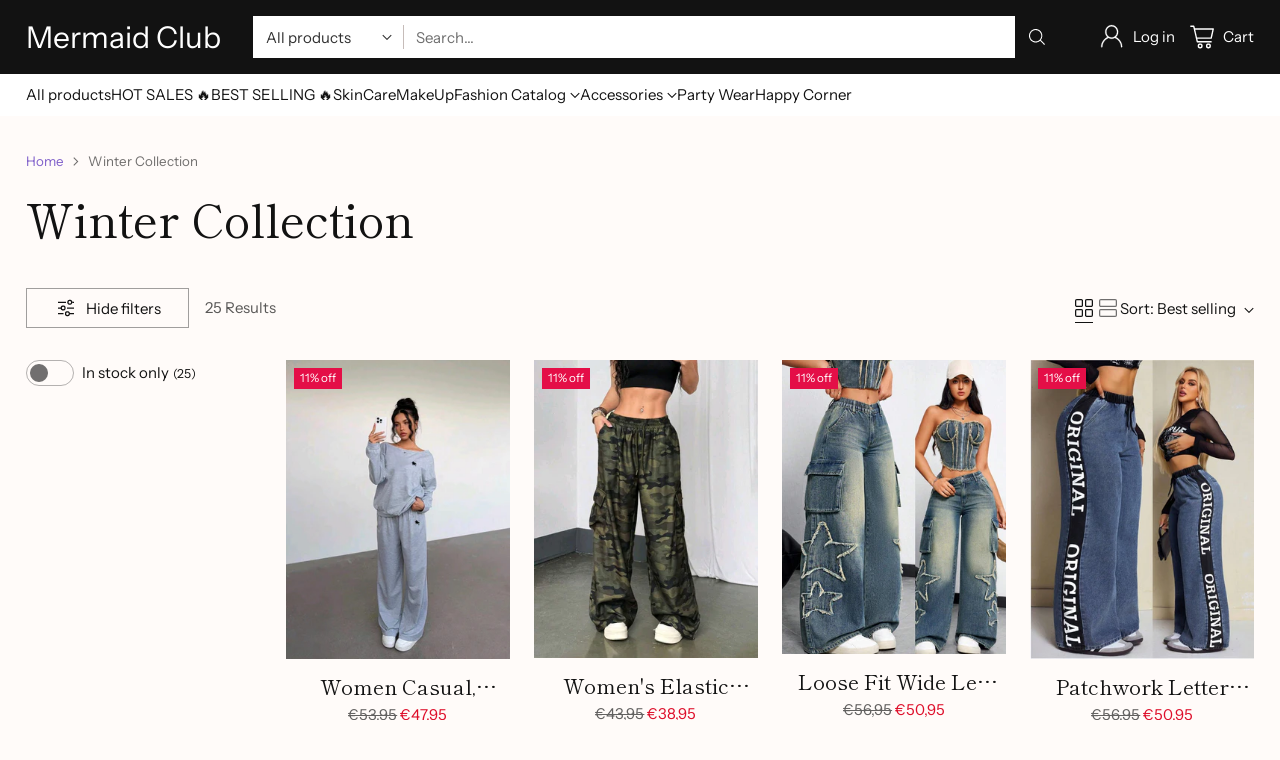

--- FILE ---
content_type: text/html; charset=utf-8
request_url: https://fashionmermaidclub.com/collections/winter-collection
body_size: 58701
content:
<!doctype html>

<!--
  ___                 ___           ___           ___
       /  /\                     /__/\         /  /\         /  /\
      /  /:/_                    \  \:\       /  /:/        /  /::\
     /  /:/ /\  ___     ___       \  \:\     /  /:/        /  /:/\:\
    /  /:/ /:/ /__/\   /  /\  ___  \  \:\   /  /:/  ___   /  /:/  \:\
   /__/:/ /:/  \  \:\ /  /:/ /__/\  \__\:\ /__/:/  /  /\ /__/:/ \__\:\
   \  \:\/:/    \  \:\  /:/  \  \:\ /  /:/ \  \:\ /  /:/ \  \:\ /  /:/
    \  \::/      \  \:\/:/    \  \:\  /:/   \  \:\  /:/   \  \:\  /:/
     \  \:\       \  \::/      \  \:\/:/     \  \:\/:/     \  \:\/:/
      \  \:\       \__\/        \  \::/       \  \::/       \  \::/
       \__\/                     \__\/         \__\/         \__\/

  --------------------------------------------------------------------
  #  Cornerstone v4.2.2
  #  Documentation: https://help.fluorescent.co/v/cornerstone
  #  Purchase: https://themes.shopify.com/themes/cornerstone/
  #  A product by Fluorescent: https://fluorescent.co/
  --------------------------------------------------------------------
-->

<html class="no-js" lang="en" style="--announcement-height: 1px;">
  <head>
    <meta charset="UTF-8">
    <meta http-equiv="X-UA-Compatible" content="IE=edge,chrome=1">
    <meta name="viewport" content="width=device-width,initial-scale=1">
    






    <link rel="canonical" href="https://fashionmermaidclub.com/collections/winter-collection">
    <link rel="preconnect" href="https://cdn.shopify.com" crossorigin><title>Winter Collection
&ndash; Mermaid Club</title>

    





  
  




<meta property="og:url" content="https://fashionmermaidclub.com/collections/winter-collection">
<meta property="og:site_name" content="Mermaid Club">
<meta property="og:type" content="website">
<meta property="og:title" content="Winter Collection">
<meta property="og:description" content="Mermaid Club">
<meta property="og:image" content="http://fashionmermaidclub.com/cdn/shop/collections/1000016696.jpg?v=1756397610">
<meta property="og:image:secure_url" content="https://fashionmermaidclub.com/cdn/shop/collections/1000016696.jpg?v=1756397610">



<meta name="twitter:title" content="Winter Collection">
<meta name="twitter:description" content="Mermaid Club">
<meta name="twitter:card" content="summary_large_image">
<meta name="twitter:image" content="https://fashionmermaidclub.com/cdn/shop/collections/1000016696.jpg?v=1756397610">
<meta name="twitter:image:width" content="480">
<meta name="twitter:image:height" content="480">


    <script>
  console.log('Cornerstone v4.2.2 by Fluorescent');

  document.documentElement.className = document.documentElement.className.replace('no-js', '');

  if (window.matchMedia(`(prefers-reduced-motion: reduce)`) === true || window.matchMedia(`(prefers-reduced-motion: reduce)`).matches === true) {
    document.documentElement.classList.add('prefers-reduced-motion');
  } else {
    document.documentElement.classList.add('do-anim');
  }

  window.theme = {
    version: 'v4.2.2',
    themeName: 'Cornerstone',
    moneyFormat: "€{{amount_with_comma_separator}}",
    coreData: {
      n: "Cornerstone",
      v: "v4.2.2",
    },
    strings: {
      name: "Mermaid Club",
      accessibility: {
        play_video: "Play",
        pause_video: "Pause",
        range_lower: "Lower",
        range_upper: "Upper",
        carousel_select:  "Move carousel to slide {{ number }}"
      },
      product: {
        no_shipping_rates: "Shipping rate unavailable",
        country_placeholder: "Country\/Region",
        review: "Write a review"
      },
      products: {
        product: {
          unavailable: "Unavailable",
          unitPrice: "Unit price",
          unitPriceSeparator: "per",
          sku: "SKU"
        }
      },
      cart: {
        editCartNote: "Edit order notes",
        addCartNote: "Add order notes",
        quantityError: "You have the maximum number of this product in your cart"
      },
      pagination: {
        viewing: "You\u0026#39;re viewing {{ of }} of {{ total }}",
        products: "products",
        results: "results"
      }
    },
    routes: {
      root: "/",
      cart: {
        base: "/cart",
        add: "/cart/add",
        change: "/cart/change",
        update: "/cart/update",
        clear: "/cart/clear",
        // Manual routes until Shopify adds support
        shipping: "/cart/shipping_rates"
      },
      // Manual routes until Shopify adds support
      products: "/products",
      productRecommendations: "/recommendations/products",
      predictive_search_url: '/search/suggest',
      search_url: '/search'
    },
    icons: {
      chevron: "\u003cspan class=\"icon icon-chevron \" style=\"\"\u003e\n  \u003csvg viewBox=\"0 0 24 24\" fill=\"none\" xmlns=\"http:\/\/www.w3.org\/2000\/svg\"\u003e\u003cpath d=\"M1.875 7.438 12 17.563 22.125 7.438\" stroke=\"currentColor\" stroke-width=\"2\"\/\u003e\u003c\/svg\u003e\n\u003c\/span\u003e\n\n",
      close: "\u003cspan class=\"icon icon-close \" style=\"\"\u003e\n  \u003csvg viewBox=\"0 0 24 24\" fill=\"none\" xmlns=\"http:\/\/www.w3.org\/2000\/svg\"\u003e\u003cpath d=\"M2.66 1.34 2 .68.68 2l.66.66 1.32-1.32zm18.68 21.32.66.66L23.32 22l-.66-.66-1.32 1.32zm1.32-20 .66-.66L22 .68l-.66.66 1.32 1.32zM1.34 21.34.68 22 2 23.32l.66-.66-1.32-1.32zm0-18.68 10 10 1.32-1.32-10-10-1.32 1.32zm11.32 10 10-10-1.32-1.32-10 10 1.32 1.32zm-1.32-1.32-10 10 1.32 1.32 10-10-1.32-1.32zm0 1.32 10 10 1.32-1.32-10-10-1.32 1.32z\" fill=\"currentColor\"\/\u003e\u003c\/svg\u003e\n\u003c\/span\u003e\n\n",
      zoom: "\u003cspan class=\"icon icon-zoom \" style=\"\"\u003e\n  \u003csvg viewBox=\"0 0 24 24\" fill=\"none\" xmlns=\"http:\/\/www.w3.org\/2000\/svg\"\u003e\u003cpath d=\"M10.3,19.71c5.21,0,9.44-4.23,9.44-9.44S15.51,.83,10.3,.83,.86,5.05,.86,10.27s4.23,9.44,9.44,9.44Z\" fill=\"none\" stroke=\"currentColor\" stroke-linecap=\"round\" stroke-miterlimit=\"10\" stroke-width=\"1.63\"\/\u003e\n          \u003cpath d=\"M5.05,10.27H15.54\" fill=\"none\" stroke=\"currentColor\" stroke-miterlimit=\"10\" stroke-width=\"1.63\"\/\u003e\n          \u003cpath class=\"cross-up\" d=\"M10.3,5.02V15.51\" fill=\"none\" stroke=\"currentColor\" stroke-miterlimit=\"10\" stroke-width=\"1.63\"\/\u003e\n          \u003cpath d=\"M16.92,16.9l6.49,6.49\" fill=\"none\" stroke=\"currentColor\" stroke-miterlimit=\"10\" stroke-width=\"1.63\"\/\u003e\u003c\/svg\u003e\n\u003c\/span\u003e\n\n  \u003cspan class=\"zoom-icon__text zoom-in fs-body-75\"\u003eZoom in\u003c\/span\u003e\n  \u003cspan class=\"zoom-icon__text zoom-out fs-body-75\"\u003eZoom out\u003c\/span\u003e"
    }
  }

  window.theme.searchableFields = "product_type,tag,title,variants.title";

  
</script>

    <style>
  @font-face {
  font-family: "Instrument Sans";
  font-weight: 400;
  font-style: normal;
  font-display: swap;
  src: url("//fashionmermaidclub.com/cdn/fonts/instrument_sans/instrumentsans_n4.db86542ae5e1596dbdb28c279ae6c2086c4c5bfa.woff2") format("woff2"),
       url("//fashionmermaidclub.com/cdn/fonts/instrument_sans/instrumentsans_n4.510f1b081e58d08c30978f465518799851ef6d8b.woff") format("woff");
}

  @font-face {
  font-family: "Shippori Mincho";
  font-weight: 400;
  font-style: normal;
  font-display: swap;
  src: url("//fashionmermaidclub.com/cdn/fonts/shippori_mincho/shipporimincho_n4.84f8b7ceff7f95df65cde9ab1ed190e83a4f5b7e.woff2") format("woff2"),
       url("//fashionmermaidclub.com/cdn/fonts/shippori_mincho/shipporimincho_n4.2a4eff622a8c9fcdc3c2b98b39815a9acc98b084.woff") format("woff");
}

  @font-face {
  font-family: "Shippori Mincho";
  font-weight: 700;
  font-style: normal;
  font-display: swap;
  src: url("//fashionmermaidclub.com/cdn/fonts/shippori_mincho/shipporimincho_n7.9e77de8bc0bf1927e80732dc039de3a859c3828f.woff2") format("woff2"),
       url("//fashionmermaidclub.com/cdn/fonts/shippori_mincho/shipporimincho_n7.e7c3b38de4602d95ee40af6123cb896c71d9c49d.woff") format("woff");
}

  
  @font-face {
  font-family: "Instrument Sans";
  font-weight: 400;
  font-style: normal;
  font-display: swap;
  src: url("//fashionmermaidclub.com/cdn/fonts/instrument_sans/instrumentsans_n4.db86542ae5e1596dbdb28c279ae6c2086c4c5bfa.woff2") format("woff2"),
       url("//fashionmermaidclub.com/cdn/fonts/instrument_sans/instrumentsans_n4.510f1b081e58d08c30978f465518799851ef6d8b.woff") format("woff");
}

  @font-face {
  font-family: "Instrument Sans";
  font-weight: 700;
  font-style: normal;
  font-display: swap;
  src: url("//fashionmermaidclub.com/cdn/fonts/instrument_sans/instrumentsans_n7.e4ad9032e203f9a0977786c356573ced65a7419a.woff2") format("woff2"),
       url("//fashionmermaidclub.com/cdn/fonts/instrument_sans/instrumentsans_n7.b9e40f166fb7639074ba34738101a9d2990bb41a.woff") format("woff");
}

  @font-face {
  font-family: "Instrument Sans";
  font-weight: 400;
  font-style: italic;
  font-display: swap;
  src: url("//fashionmermaidclub.com/cdn/fonts/instrument_sans/instrumentsans_i4.028d3c3cd8d085648c808ceb20cd2fd1eb3560e5.woff2") format("woff2"),
       url("//fashionmermaidclub.com/cdn/fonts/instrument_sans/instrumentsans_i4.7e90d82df8dee29a99237cd19cc529d2206706a2.woff") format("woff");
}

  @font-face {
  font-family: "Instrument Sans";
  font-weight: 700;
  font-style: italic;
  font-display: swap;
  src: url("//fashionmermaidclub.com/cdn/fonts/instrument_sans/instrumentsans_i7.d6063bb5d8f9cbf96eace9e8801697c54f363c6a.woff2") format("woff2"),
       url("//fashionmermaidclub.com/cdn/fonts/instrument_sans/instrumentsans_i7.ce33afe63f8198a3ac4261b826b560103542cd36.woff") format("woff");
}


  :root {
    
    

    
    --color-text: #121212;

  --color-text-alpha-90: rgba(18, 18, 18, 0.9);
  --color-text-alpha-80: rgba(18, 18, 18, 0.8);
  --color-text-alpha-70: rgba(18, 18, 18, 0.7);
  --color-text-alpha-60: rgba(18, 18, 18, 0.6);
  --color-text-alpha-50: rgba(18, 18, 18, 0.5);
  --color-text-alpha-40: rgba(18, 18, 18, 0.4);
  --color-text-alpha-30: rgba(18, 18, 18, 0.3);
  --color-text-alpha-25: rgba(18, 18, 18, 0.25);
  --color-text-alpha-20: rgba(18, 18, 18, 0.2);
  --color-text-alpha-10: rgba(18, 18, 18, 0.1);
  --color-text-alpha-05: rgba(18, 18, 18, 0.05);
--color-text-link: #7f5fca;
    --color-text-error: #D02F2E; 
    --color-text-success: #478947; 
    --color-background-success: rgba(71, 137, 71, 0.1); 
    --color-white: #FFFFFF;
    --color-black: #000000;

    --color-background: #fffbf9;
    --color-background-alpha-80: rgba(255, 251, 249, 0.8);
    
    --color-background-semi-transparent-80: rgba(255, 251, 249, 0.8);
    --color-background-semi-transparent-90: rgba(255, 251, 249, 0.9);

    --color-background-transparent: rgba(255, 251, 249, 0);
    --color-border: #c6bcb9;
    --color-border-meta: rgba(198, 188, 185, 0.6);
    --color-overlay: rgba(0, 0, 0, 0.8);

    --color-accent: #e3d9f3;
    --color-accent-contrasting: #121212;

    --color-background-meta: #fff1ea;
    --color-background-meta-alpha: rgba(255, 241, 234, 0.6);
    --color-background-darker-meta: #ffe0d0;
    --color-background-darker-meta-alpha: rgba(255, 224, 208, 0.6);
    --color-background-placeholder: #ffe0d0;
    --color-background-placeholder-lighter: #ffeae0;
    --color-foreground-placeholder: rgba(18, 18, 18, 0.4);

    
    --color-button-primary-text: #ffffff;
    --color-button-primary-text-alpha-30: rgba(255, 255, 255, 0.3);
    --color-button-primary-background: #121212;
    --color-button-primary-background-alpha: rgba(18, 18, 18, 0.6);
    --color-button-primary-background-darken-5: #050505;
    --color-button-primary-background-hover: #242424;

    
    --color-button-secondary-text: #121212;
    --color-button-secondary-text-alpha-30: rgba(18, 18, 18, 0.3);
    --color-button-secondary-background: #decbf4;
    --color-button-secondary-background-alpha: rgba(222, 203, 244, 0.6);
    --color-button-secondary-background-darken-5: #d1b6f0;
    --color-button-secondary-background-hover: #cbaeee;
    --color-border-button-secondary: #decbf4;

    
    --color-button-tertiary-text: var(--color-text);
    --color-button-tertiary-text-alpha-30: rgba(18, 18, 18, 0.3);
    --color-button-tertiary-text-disabled: var(--color-text-alpha-50);
    --color-button-tertiary-background: var(--color-background);
    --color-button-tertiary-background-darken-5: #ffeae0;
    --color-border-button-tertiary: var(--color-text-alpha-40);
    --color-border-button-tertiary-hover: var(--color-text-alpha-80);
    --color-border-button-tertiary-disabled: var(--color-text-alpha-20);

    
    --color-background-button-fab: #ffffff;
    --color-foreground-button-fab: #121212;
    --color-foreground-button-fab-alpha-05: rgba(18, 18, 18, 0.05);

    
    --divider-height: 1px;
    --divider-margin-top: 20px;
    --divider-margin-bottom: 20px;

    
    --color-border-input: rgba(68, 68, 68, 0.4);
    --color-text-input: #444444;
    --color-text-input-alpha-3: rgba(68, 68, 68, 0.03);
    --color-text-input-alpha-5: rgba(68, 68, 68, 0.05);
    --color-text-input-alpha-10: rgba(68, 68, 68, 0.1);
    --color-background-input: #ffffff;

    
      --color-border-input-popups-drawers: rgba(68, 68, 68, 0.4);
      --color-text-input-popups-drawers: #444444;
      --color-text-input-popups-drawers-alpha-5: rgba(68, 68, 68, 0.05);
      --color-text-input-popups-drawers-alpha-10: rgba(68, 68, 68, 0.1);
      --color-background-input-popups-drawers: #ffffff;
    

    
    --payment-terms-background-color: #fff1ea;


    
    --color-background-sale-badge: #e40e47;
    --color-text-sale-badge: #ffffff;
    --color-border-sale-badge: #e40e47;
    --color-background-sold-badge: #888888;
    --color-text-sold-badge: #FFFFFF;
    --color-border-sold-badge: #888888;
    --color-background-new-badge: #000000;
    --color-text-new-badge: #ffffff;
    --color-border-new-badge: #000000;

    
    --color-text-header: #ffffff;
    --color-text-header-half-transparent: rgba(255, 255, 255, 0.5);
    --color-background-header: #121212;
    --color-background-header-transparent: rgba(18, 18, 18, 0);
    --color-shadow-header: rgba(0, 0, 0, 0.15);
    --color-background-cart-dot: #ffffff;
    --color-text-cart-dot: #121212;
    --color-background-search-field: #ffffff;
    --color-border-search-field: #ffffff;
    --color-text-search-field: #303030;


    
    --color-text-main-menu: #121212;
    --color-background-main-menu: #ffffff;


    
    --color-background-footer: #decbf4;
    --color-text-footer: #121212;
    --color-text-footer-subdued: rgba(18, 18, 18, 0.7);


    
    --color-products-sale-price: #de0f2b;
    --color-products-sale-price-alpha-05: rgba(222, 15, 43, 0.05);
    --color-products-rating-star: #ffcb42;

    
    --color-products-stock-good: #0d944b;
    --color-products-stock-medium: #e10808;
    --color-products-stock-bad: #737373;

    
    --color-free-shipping-bar-below-full: #7f5fca;
    --color-free-shipping-bar-full: #0ea352;

    
    --color-text-popups-drawers: #333333;
    --color-text-popups-drawers-alpha-03: rgba(51, 51, 51, 0.03);
    --color-text-popups-drawers-alpha-05: rgba(51, 51, 51, 0.05);
    --color-text-popups-drawers-alpha-10: rgba(51, 51, 51, 0.1);
    --color-text-popups-drawers-alpha-20: rgba(51, 51, 51, 0.2);
    --color-text-popups-drawers-alpha-30: rgba(51, 51, 51, 0.3);
    --color-text-popups-drawers-alpha-60: rgba(51, 51, 51, 0.6);
    --color-text-popups-drawers-alpha-80: rgba(51, 51, 51, 0.8);
    --color-text-popups-drawers-no-transparency-alpha-10: #ebebeb;
    --color-sale-price-popups-drawers: #de0f2b;
    --color-sale-price-popups-drawers-alpha-05: rgba(222, 15, 43, 0.05);
    --color-links-popups-drawers: #7f5fca;
    --color-background-popups-drawers: #ffffff;
    --color-background-popups-drawers-alpha-0: rgba(255, 255, 255, 0);
    --color-background-popups-drawers-alt: #f4f4f4;
    --color-border-popups-drawers: rgba(51, 51, 51, 0.15);
    --color-border-popups-drawers-alt: #dbdbdb;

    

    

    
    --font-logo: "Instrument Sans", sans-serif;
    --font-logo-weight: 400;
    --font-logo-style: normal;
    
    --logo-letter-spacing: 0.0em;

    --logo-font-size: 
clamp(1.5rem, 1.25rem + 0.8333vw, 1.875rem)
;

    
    --line-height-heading: 1.15;
    --line-height-subheading: 1.30;
    --font-heading: "Shippori Mincho", serif;
    --font-heading-weight: 400;
    --font-heading-bold-weight: 700;
    --font-heading-style: normal;
    --font-heading-base-size: 40px;
    

    

    --font-size-heading-display-1: 
clamp(3.375rem, 3.125rem + 0.8333vw, 3.75rem)
;
    --font-size-heading-display-2: 
clamp(2.9993rem, 2.7772rem + 0.7404vw, 3.3325rem)
;
    --font-size-heading-display-3: 
clamp(2.6249rem, 2.4305rem + 0.648vw, 2.9165rem)
;
    --font-size-heading-1-base: 
clamp(2.25rem, 2.0833rem + 0.5556vw, 2.5rem)
;
    --font-size-heading-2-base: 
clamp(1.9688rem, 1.823rem + 0.486vw, 2.1875rem)
;
    --font-size-heading-3-base: 
clamp(1.7438rem, 1.6147rem + 0.4304vw, 1.9375rem)
;
    --font-size-heading-4-base: 
clamp(1.4625rem, 1.3542rem + 0.3611vw, 1.625rem)
;
    --font-size-heading-5-base: 
clamp(1.2375rem, 1.1458rem + 0.3056vw, 1.375rem)
;
    --font-size-heading-6-base: 
clamp(1.125rem, 1.0417rem + 0.2778vw, 1.25rem)
;

    
    --line-height-body: 1.5;
    --font-body: "Instrument Sans", sans-serif;
    --font-body-weight: 400;
    --font-body-style: normal;
    --font-body-italic: italic;
    --font-body-bold-weight: 700;
    --font-body-base-size: 15px;

    

    --font-size-body-400: 
clamp(1.4682rem, 1.4057rem + 0.2082vw, 1.5619rem)
;
    --font-size-body-350: 
clamp(1.3703rem, 1.312rem + 0.1944vw, 1.4578rem)
;
    --font-size-body-300: 
clamp(1.2725rem, 1.2183rem + 0.1807vw, 1.3538rem)
;
    --font-size-body-250: 
clamp(1.1747rem, 1.1247rem + 0.1667vw, 1.2497rem)
;
    --font-size-body-200: 
clamp(1.0769rem, 1.0311rem + 0.1527vw, 1.1456rem)
;
    --font-size-body-150: 
clamp(0.9791rem, 0.9374rem + 0.1389vw, 1.0416rem)
;
    --font-size-body-100: 
clamp(0.8813rem, 0.8438rem + 0.1249vw, 0.9375rem)
;
    --font-size-body-75: 
clamp(0.7826rem, 0.7493rem + 0.1109vw, 0.8325rem)
;
    --font-size-body-60: 
clamp(0.7708rem, 0.7708rem + 0.0vw, 0.7708rem)
;
    --font-size-body-50: 
clamp(0.7284rem, 0.7284rem + 0.0vw, 0.7284rem)
;
    --font-size-body-25: 
clamp(0.6769rem, 0.6769rem + 0.0vw, 0.6769rem)
;
    --font-size-body-20: 
clamp(0.6244rem, 0.6244rem + 0.0vw, 0.6244rem)
;

    

    --font-size-navigation-base: 15px;

    
    
      --font-navigation: var(--font-body);

      --font-weight-navigation: var(--font-body-weight);
    

    

    

    --line-height-button: 1.4;

    
    
      --font-size-button: var(--font-size-body-100);
      --font-size-button-small: var(--font-size-body-75);
      --font-size-button-x-small: var(--font-size-body-75);
    

    
    --font-weight-text-button: var(--font-body-weight);

    
      --font-button: var(--font-body);

      
      
        --font-weight-button: 400;
      
    

    
    

    

    
    
      --font-product-listing-title: var(--font-heading);
    

    
    
      --font-size-product-listing-title: 
clamp(1.2338rem, 1.1813rem + 0.1749vw, 1.3125rem)
;
    

    

    
    
      --font-product-badge: var(--font-body);

      
      
        --font-weight-badge: 400;
      
    

    
    
      --font-product-badge-text-transform: none;
      --font-size-product-badge: var(--font-size-body-50);
    

    
    
      --font-product-price: var(--font-body);

      
      
        --font-weight-product-price: 400;
      
    
  }

  
  @supports not (font-size: clamp(10px, 3.3vw, 20px)) {
    :root {
      --logo-font-size: 
1.6875rem
;

      --font-size-heading-display-1: 
3.5625rem
;
      --font-size-heading-display-2: 
3.1659rem
;
      --font-size-heading-display-3: 
2.7707rem
;
      --font-size-heading-1-base: 
2.375rem
;
      --font-size-heading-2-base: 
2.0781rem
;
      --font-size-heading-3-base: 
1.8406rem
;
      --font-size-heading-4-base: 
1.5438rem
;
      --font-size-heading-5-base: 
1.3063rem
;
      --font-size-heading-6-base: 
1.1875rem
;

      --font-size-body-400: 
1.515rem
;
      --font-size-body-350: 
1.4141rem
;
      --font-size-body-300: 
1.3131rem
;
      --font-size-body-250: 
1.2122rem
;
      --font-size-body-200: 
1.1113rem
;
      --font-size-body-150: 
1.0103rem
;
      --font-size-body-100: 
0.9094rem
;
      --font-size-body-75: 
0.8075rem
;
      --font-size-body-60: 
0.7708rem
;
      --font-size-body-50: 
0.7284rem
;
      --font-size-body-25: 
0.6769rem
;
      --font-size-body-20: 
0.6244rem
;

    

    
      --font-size-product-listing-title: 
1.2731rem
;
    
    }
  }

  
  .product-badge[data-handle="ships-fast"] .product-badge__inner{color: #ffffff; background-color: #4D9C4C; border-color: #4D9C4C;}.product-badge[data-handle="best-seller"] .product-badge__inner{color: #ffffff; background-color: #7f5fca; border-color: #7f5fca;}.product-badge[data-handle="clearance"] .product-badge__inner,.product-badge[data-handle="deal"] .product-badge__inner{color: #da0000; background-color: #ffffff; border-color: #ffffff;}</style>

    <script>
  flu = window.flu || {};
  flu.chunks = {
    photoswipe: "//fashionmermaidclub.com/cdn/shop/t/63/assets/photoswipe-chunk.js?v=17330699505520629161763130497",
    nouislider: "//fashionmermaidclub.com/cdn/shop/t/63/assets/nouislider-chunk.js?v=131351027671466727271763130494",
    polyfillInert: "//fashionmermaidclub.com/cdn/shop/t/63/assets/polyfill-inert-chunk.js?v=9775187524458939151763130498",
    polyfillResizeObserver: "//fashionmermaidclub.com/cdn/shop/t/63/assets/polyfill-resize-observer-chunk.js?v=49253094118087005231763130498",
  };
</script>





  <script type="module" src="//fashionmermaidclub.com/cdn/shop/t/63/assets/theme.min.js?v=69771973596515069841763130505"></script>










<meta name="viewport" content="width=device-width,initial-scale=1">
<script defer>
  var defineVH = function () {
    document.documentElement.style.setProperty('--vh', window.innerHeight * 0.01 + 'px');
  };
  window.addEventListener('resize', defineVH);
  window.addEventListener('orientationchange', defineVH);
  defineVH();
</script>

<link href="//fashionmermaidclub.com/cdn/shop/t/63/assets/theme.css?v=31010889590164722331763130503" rel="stylesheet" type="text/css" media="all" />



    <link href="//fashionmermaidclub.com/cdn/shop/t/63/assets/custom.css?v=89597888794702222001763130493" rel="stylesheet" type="text/css" media="all" />
<script>window.performance && window.performance.mark && window.performance.mark('shopify.content_for_header.start');</script><meta name="google-site-verification" content="5rYqthsHrhUNmwqrCw-q_9ju2kEgsvRc0ELImjCIjTM">
<meta name="facebook-domain-verification" content="p5m0wptybqrb99zww9a13xq0715lto">
<meta id="shopify-digital-wallet" name="shopify-digital-wallet" content="/79728116047/digital_wallets/dialog">
<meta name="shopify-checkout-api-token" content="e0e26a08ce6595dff847ef293dd12d77">
<meta id="in-context-paypal-metadata" data-shop-id="79728116047" data-venmo-supported="false" data-environment="production" data-locale="en_US" data-paypal-v4="true" data-currency="EUR">
<link rel="alternate" type="application/atom+xml" title="Feed" href="/collections/winter-collection.atom" />
<link rel="alternate" type="application/json+oembed" href="https://fashionmermaidclub.com/collections/winter-collection.oembed">
<script async="async" src="/checkouts/internal/preloads.js?locale=en-CY"></script>
<link rel="preconnect" href="https://shop.app" crossorigin="anonymous">
<script async="async" src="https://shop.app/checkouts/internal/preloads.js?locale=en-CY&shop_id=79728116047" crossorigin="anonymous"></script>
<script id="apple-pay-shop-capabilities" type="application/json">{"shopId":79728116047,"countryCode":"CY","currencyCode":"EUR","merchantCapabilities":["supports3DS"],"merchantId":"gid:\/\/shopify\/Shop\/79728116047","merchantName":"Mermaid Club","requiredBillingContactFields":["postalAddress","email","phone"],"requiredShippingContactFields":["postalAddress","email","phone"],"shippingType":"shipping","supportedNetworks":["visa","masterCard","amex"],"total":{"type":"pending","label":"Mermaid Club","amount":"1.00"},"shopifyPaymentsEnabled":true,"supportsSubscriptions":true}</script>
<script id="shopify-features" type="application/json">{"accessToken":"e0e26a08ce6595dff847ef293dd12d77","betas":["rich-media-storefront-analytics"],"domain":"fashionmermaidclub.com","predictiveSearch":true,"shopId":79728116047,"locale":"en"}</script>
<script>var Shopify = Shopify || {};
Shopify.shop = "30916c-2.myshopify.com";
Shopify.locale = "en";
Shopify.currency = {"active":"EUR","rate":"1.0"};
Shopify.country = "CY";
Shopify.theme = {"name":"AI EDITED CODE | AI NEW ONE PLAYFUL DESIGN","id":189178708303,"schema_name":"Cornerstone","schema_version":"4.2.2","theme_store_id":2348,"role":"main"};
Shopify.theme.handle = "null";
Shopify.theme.style = {"id":null,"handle":null};
Shopify.cdnHost = "fashionmermaidclub.com/cdn";
Shopify.routes = Shopify.routes || {};
Shopify.routes.root = "/";</script>
<script type="module">!function(o){(o.Shopify=o.Shopify||{}).modules=!0}(window);</script>
<script>!function(o){function n(){var o=[];function n(){o.push(Array.prototype.slice.apply(arguments))}return n.q=o,n}var t=o.Shopify=o.Shopify||{};t.loadFeatures=n(),t.autoloadFeatures=n()}(window);</script>
<script>
  window.ShopifyPay = window.ShopifyPay || {};
  window.ShopifyPay.apiHost = "shop.app\/pay";
  window.ShopifyPay.redirectState = null;
</script>
<script id="shop-js-analytics" type="application/json">{"pageType":"collection"}</script>
<script defer="defer" async type="module" src="//fashionmermaidclub.com/cdn/shopifycloud/shop-js/modules/v2/client.init-shop-cart-sync_WVOgQShq.en.esm.js"></script>
<script defer="defer" async type="module" src="//fashionmermaidclub.com/cdn/shopifycloud/shop-js/modules/v2/chunk.common_C_13GLB1.esm.js"></script>
<script defer="defer" async type="module" src="//fashionmermaidclub.com/cdn/shopifycloud/shop-js/modules/v2/chunk.modal_CLfMGd0m.esm.js"></script>
<script type="module">
  await import("//fashionmermaidclub.com/cdn/shopifycloud/shop-js/modules/v2/client.init-shop-cart-sync_WVOgQShq.en.esm.js");
await import("//fashionmermaidclub.com/cdn/shopifycloud/shop-js/modules/v2/chunk.common_C_13GLB1.esm.js");
await import("//fashionmermaidclub.com/cdn/shopifycloud/shop-js/modules/v2/chunk.modal_CLfMGd0m.esm.js");

  window.Shopify.SignInWithShop?.initShopCartSync?.({"fedCMEnabled":true,"windoidEnabled":true});

</script>
<script>
  window.Shopify = window.Shopify || {};
  if (!window.Shopify.featureAssets) window.Shopify.featureAssets = {};
  window.Shopify.featureAssets['shop-js'] = {"init-fed-cm":["modules/v2/client.init-fed-cm_BucUoe6W.en.esm.js","modules/v2/chunk.common_C_13GLB1.esm.js","modules/v2/chunk.modal_CLfMGd0m.esm.js"],"shop-cart-sync":["modules/v2/client.shop-cart-sync_DuR37GeY.en.esm.js","modules/v2/chunk.common_C_13GLB1.esm.js","modules/v2/chunk.modal_CLfMGd0m.esm.js"],"init-shop-email-lookup-coordinator":["modules/v2/client.init-shop-email-lookup-coordinator_CzjY5t9o.en.esm.js","modules/v2/chunk.common_C_13GLB1.esm.js","modules/v2/chunk.modal_CLfMGd0m.esm.js"],"shop-cash-offers":["modules/v2/client.shop-cash-offers_BmULhtno.en.esm.js","modules/v2/chunk.common_C_13GLB1.esm.js","modules/v2/chunk.modal_CLfMGd0m.esm.js"],"shop-login-button":["modules/v2/client.shop-login-button_DJ5ldayH.en.esm.js","modules/v2/chunk.common_C_13GLB1.esm.js","modules/v2/chunk.modal_CLfMGd0m.esm.js"],"shop-toast-manager":["modules/v2/client.shop-toast-manager_B0JfrpKj.en.esm.js","modules/v2/chunk.common_C_13GLB1.esm.js","modules/v2/chunk.modal_CLfMGd0m.esm.js"],"pay-button":["modules/v2/client.pay-button_CrPSEbOK.en.esm.js","modules/v2/chunk.common_C_13GLB1.esm.js","modules/v2/chunk.modal_CLfMGd0m.esm.js"],"init-shop-cart-sync":["modules/v2/client.init-shop-cart-sync_WVOgQShq.en.esm.js","modules/v2/chunk.common_C_13GLB1.esm.js","modules/v2/chunk.modal_CLfMGd0m.esm.js"],"init-customer-accounts":["modules/v2/client.init-customer-accounts_jNk9cPYQ.en.esm.js","modules/v2/client.shop-login-button_DJ5ldayH.en.esm.js","modules/v2/chunk.common_C_13GLB1.esm.js","modules/v2/chunk.modal_CLfMGd0m.esm.js"],"init-customer-accounts-sign-up":["modules/v2/client.init-customer-accounts-sign-up_CnczCz9H.en.esm.js","modules/v2/client.shop-login-button_DJ5ldayH.en.esm.js","modules/v2/chunk.common_C_13GLB1.esm.js","modules/v2/chunk.modal_CLfMGd0m.esm.js"],"init-windoid":["modules/v2/client.init-windoid_DuP9q_di.en.esm.js","modules/v2/chunk.common_C_13GLB1.esm.js","modules/v2/chunk.modal_CLfMGd0m.esm.js"],"shop-button":["modules/v2/client.shop-button_B_U3bv27.en.esm.js","modules/v2/chunk.common_C_13GLB1.esm.js","modules/v2/chunk.modal_CLfMGd0m.esm.js"],"avatar":["modules/v2/client.avatar_BTnouDA3.en.esm.js"],"shop-login":["modules/v2/client.shop-login_B9ccPdmx.en.esm.js","modules/v2/chunk.common_C_13GLB1.esm.js","modules/v2/chunk.modal_CLfMGd0m.esm.js"],"checkout-modal":["modules/v2/client.checkout-modal_pBPyh9w8.en.esm.js","modules/v2/chunk.common_C_13GLB1.esm.js","modules/v2/chunk.modal_CLfMGd0m.esm.js"],"shop-follow-button":["modules/v2/client.shop-follow-button_CsYC63q7.en.esm.js","modules/v2/chunk.common_C_13GLB1.esm.js","modules/v2/chunk.modal_CLfMGd0m.esm.js"],"init-shop-for-new-customer-accounts":["modules/v2/client.init-shop-for-new-customer-accounts_BUoCy7a5.en.esm.js","modules/v2/client.shop-login-button_DJ5ldayH.en.esm.js","modules/v2/chunk.common_C_13GLB1.esm.js","modules/v2/chunk.modal_CLfMGd0m.esm.js"],"lead-capture":["modules/v2/client.lead-capture_D0K_KgYb.en.esm.js","modules/v2/chunk.common_C_13GLB1.esm.js","modules/v2/chunk.modal_CLfMGd0m.esm.js"],"payment-terms":["modules/v2/client.payment-terms_DvAbEhzd.en.esm.js","modules/v2/chunk.common_C_13GLB1.esm.js","modules/v2/chunk.modal_CLfMGd0m.esm.js"]};
</script>
<script>(function() {
  var isLoaded = false;
  function asyncLoad() {
    if (isLoaded) return;
    isLoaded = true;
    var urls = ["https:\/\/cdn-bundler.nice-team.net\/app\/js\/bundler.js?shop=30916c-2.myshopify.com"];
    for (var i = 0; i < urls.length; i++) {
      var s = document.createElement('script');
      s.type = 'text/javascript';
      s.async = true;
      s.src = urls[i];
      var x = document.getElementsByTagName('script')[0];
      x.parentNode.insertBefore(s, x);
    }
  };
  if(window.attachEvent) {
    window.attachEvent('onload', asyncLoad);
  } else {
    window.addEventListener('load', asyncLoad, false);
  }
})();</script>
<script id="__st">var __st={"a":79728116047,"offset":7200,"reqid":"59d979c6-0833-4ec4-bde3-a9c0878f0ba8-1769712574","pageurl":"fashionmermaidclub.com\/collections\/winter-collection","u":"e98471ce1ec4","p":"collection","rtyp":"collection","rid":614106431823};</script>
<script>window.ShopifyPaypalV4VisibilityTracking = true;</script>
<script id="captcha-bootstrap">!function(){'use strict';const t='contact',e='account',n='new_comment',o=[[t,t],['blogs',n],['comments',n],[t,'customer']],c=[[e,'customer_login'],[e,'guest_login'],[e,'recover_customer_password'],[e,'create_customer']],r=t=>t.map((([t,e])=>`form[action*='/${t}']:not([data-nocaptcha='true']) input[name='form_type'][value='${e}']`)).join(','),a=t=>()=>t?[...document.querySelectorAll(t)].map((t=>t.form)):[];function s(){const t=[...o],e=r(t);return a(e)}const i='password',u='form_key',d=['recaptcha-v3-token','g-recaptcha-response','h-captcha-response',i],f=()=>{try{return window.sessionStorage}catch{return}},m='__shopify_v',_=t=>t.elements[u];function p(t,e,n=!1){try{const o=window.sessionStorage,c=JSON.parse(o.getItem(e)),{data:r}=function(t){const{data:e,action:n}=t;return t[m]||n?{data:e,action:n}:{data:t,action:n}}(c);for(const[e,n]of Object.entries(r))t.elements[e]&&(t.elements[e].value=n);n&&o.removeItem(e)}catch(o){console.error('form repopulation failed',{error:o})}}const l='form_type',E='cptcha';function T(t){t.dataset[E]=!0}const w=window,h=w.document,L='Shopify',v='ce_forms',y='captcha';let A=!1;((t,e)=>{const n=(g='f06e6c50-85a8-45c8-87d0-21a2b65856fe',I='https://cdn.shopify.com/shopifycloud/storefront-forms-hcaptcha/ce_storefront_forms_captcha_hcaptcha.v1.5.2.iife.js',D={infoText:'Protected by hCaptcha',privacyText:'Privacy',termsText:'Terms'},(t,e,n)=>{const o=w[L][v],c=o.bindForm;if(c)return c(t,g,e,D).then(n);var r;o.q.push([[t,g,e,D],n]),r=I,A||(h.body.append(Object.assign(h.createElement('script'),{id:'captcha-provider',async:!0,src:r})),A=!0)});var g,I,D;w[L]=w[L]||{},w[L][v]=w[L][v]||{},w[L][v].q=[],w[L][y]=w[L][y]||{},w[L][y].protect=function(t,e){n(t,void 0,e),T(t)},Object.freeze(w[L][y]),function(t,e,n,w,h,L){const[v,y,A,g]=function(t,e,n){const i=e?o:[],u=t?c:[],d=[...i,...u],f=r(d),m=r(i),_=r(d.filter((([t,e])=>n.includes(e))));return[a(f),a(m),a(_),s()]}(w,h,L),I=t=>{const e=t.target;return e instanceof HTMLFormElement?e:e&&e.form},D=t=>v().includes(t);t.addEventListener('submit',(t=>{const e=I(t);if(!e)return;const n=D(e)&&!e.dataset.hcaptchaBound&&!e.dataset.recaptchaBound,o=_(e),c=g().includes(e)&&(!o||!o.value);(n||c)&&t.preventDefault(),c&&!n&&(function(t){try{if(!f())return;!function(t){const e=f();if(!e)return;const n=_(t);if(!n)return;const o=n.value;o&&e.removeItem(o)}(t);const e=Array.from(Array(32),(()=>Math.random().toString(36)[2])).join('');!function(t,e){_(t)||t.append(Object.assign(document.createElement('input'),{type:'hidden',name:u})),t.elements[u].value=e}(t,e),function(t,e){const n=f();if(!n)return;const o=[...t.querySelectorAll(`input[type='${i}']`)].map((({name:t})=>t)),c=[...d,...o],r={};for(const[a,s]of new FormData(t).entries())c.includes(a)||(r[a]=s);n.setItem(e,JSON.stringify({[m]:1,action:t.action,data:r}))}(t,e)}catch(e){console.error('failed to persist form',e)}}(e),e.submit())}));const S=(t,e)=>{t&&!t.dataset[E]&&(n(t,e.some((e=>e===t))),T(t))};for(const o of['focusin','change'])t.addEventListener(o,(t=>{const e=I(t);D(e)&&S(e,y())}));const B=e.get('form_key'),M=e.get(l),P=B&&M;t.addEventListener('DOMContentLoaded',(()=>{const t=y();if(P)for(const e of t)e.elements[l].value===M&&p(e,B);[...new Set([...A(),...v().filter((t=>'true'===t.dataset.shopifyCaptcha))])].forEach((e=>S(e,t)))}))}(h,new URLSearchParams(w.location.search),n,t,e,['guest_login'])})(!0,!0)}();</script>
<script integrity="sha256-4kQ18oKyAcykRKYeNunJcIwy7WH5gtpwJnB7kiuLZ1E=" data-source-attribution="shopify.loadfeatures" defer="defer" src="//fashionmermaidclub.com/cdn/shopifycloud/storefront/assets/storefront/load_feature-a0a9edcb.js" crossorigin="anonymous"></script>
<script crossorigin="anonymous" defer="defer" src="//fashionmermaidclub.com/cdn/shopifycloud/storefront/assets/shopify_pay/storefront-65b4c6d7.js?v=20250812"></script>
<script data-source-attribution="shopify.dynamic_checkout.dynamic.init">var Shopify=Shopify||{};Shopify.PaymentButton=Shopify.PaymentButton||{isStorefrontPortableWallets:!0,init:function(){window.Shopify.PaymentButton.init=function(){};var t=document.createElement("script");t.src="https://fashionmermaidclub.com/cdn/shopifycloud/portable-wallets/latest/portable-wallets.en.js",t.type="module",document.head.appendChild(t)}};
</script>
<script data-source-attribution="shopify.dynamic_checkout.buyer_consent">
  function portableWalletsHideBuyerConsent(e){var t=document.getElementById("shopify-buyer-consent"),n=document.getElementById("shopify-subscription-policy-button");t&&n&&(t.classList.add("hidden"),t.setAttribute("aria-hidden","true"),n.removeEventListener("click",e))}function portableWalletsShowBuyerConsent(e){var t=document.getElementById("shopify-buyer-consent"),n=document.getElementById("shopify-subscription-policy-button");t&&n&&(t.classList.remove("hidden"),t.removeAttribute("aria-hidden"),n.addEventListener("click",e))}window.Shopify?.PaymentButton&&(window.Shopify.PaymentButton.hideBuyerConsent=portableWalletsHideBuyerConsent,window.Shopify.PaymentButton.showBuyerConsent=portableWalletsShowBuyerConsent);
</script>
<script data-source-attribution="shopify.dynamic_checkout.cart.bootstrap">document.addEventListener("DOMContentLoaded",(function(){function t(){return document.querySelector("shopify-accelerated-checkout-cart, shopify-accelerated-checkout")}if(t())Shopify.PaymentButton.init();else{new MutationObserver((function(e,n){t()&&(Shopify.PaymentButton.init(),n.disconnect())})).observe(document.body,{childList:!0,subtree:!0})}}));
</script>
<script id='scb4127' type='text/javascript' async='' src='https://fashionmermaidclub.com/cdn/shopifycloud/privacy-banner/storefront-banner.js'></script><link id="shopify-accelerated-checkout-styles" rel="stylesheet" media="screen" href="https://fashionmermaidclub.com/cdn/shopifycloud/portable-wallets/latest/accelerated-checkout-backwards-compat.css" crossorigin="anonymous">
<style id="shopify-accelerated-checkout-cart">
        #shopify-buyer-consent {
  margin-top: 1em;
  display: inline-block;
  width: 100%;
}

#shopify-buyer-consent.hidden {
  display: none;
}

#shopify-subscription-policy-button {
  background: none;
  border: none;
  padding: 0;
  text-decoration: underline;
  font-size: inherit;
  cursor: pointer;
}

#shopify-subscription-policy-button::before {
  box-shadow: none;
}

      </style>

<script>window.performance && window.performance.mark && window.performance.mark('shopify.content_for_header.end');</script>
  <script src="https://cdn.shopify.com/extensions/6c66d7d0-f631-46bf-8039-ad48ac607ad6/forms-2301/assets/shopify-forms-loader.js" type="text/javascript" defer="defer"></script>
<link href="https://monorail-edge.shopifysvc.com" rel="dns-prefetch">
<script>(function(){if ("sendBeacon" in navigator && "performance" in window) {try {var session_token_from_headers = performance.getEntriesByType('navigation')[0].serverTiming.find(x => x.name == '_s').description;} catch {var session_token_from_headers = undefined;}var session_cookie_matches = document.cookie.match(/_shopify_s=([^;]*)/);var session_token_from_cookie = session_cookie_matches && session_cookie_matches.length === 2 ? session_cookie_matches[1] : "";var session_token = session_token_from_headers || session_token_from_cookie || "";function handle_abandonment_event(e) {var entries = performance.getEntries().filter(function(entry) {return /monorail-edge.shopifysvc.com/.test(entry.name);});if (!window.abandonment_tracked && entries.length === 0) {window.abandonment_tracked = true;var currentMs = Date.now();var navigation_start = performance.timing.navigationStart;var payload = {shop_id: 79728116047,url: window.location.href,navigation_start,duration: currentMs - navigation_start,session_token,page_type: "collection"};window.navigator.sendBeacon("https://monorail-edge.shopifysvc.com/v1/produce", JSON.stringify({schema_id: "online_store_buyer_site_abandonment/1.1",payload: payload,metadata: {event_created_at_ms: currentMs,event_sent_at_ms: currentMs}}));}}window.addEventListener('pagehide', handle_abandonment_event);}}());</script>
<script id="web-pixels-manager-setup">(function e(e,d,r,n,o){if(void 0===o&&(o={}),!Boolean(null===(a=null===(i=window.Shopify)||void 0===i?void 0:i.analytics)||void 0===a?void 0:a.replayQueue)){var i,a;window.Shopify=window.Shopify||{};var t=window.Shopify;t.analytics=t.analytics||{};var s=t.analytics;s.replayQueue=[],s.publish=function(e,d,r){return s.replayQueue.push([e,d,r]),!0};try{self.performance.mark("wpm:start")}catch(e){}var l=function(){var e={modern:/Edge?\/(1{2}[4-9]|1[2-9]\d|[2-9]\d{2}|\d{4,})\.\d+(\.\d+|)|Firefox\/(1{2}[4-9]|1[2-9]\d|[2-9]\d{2}|\d{4,})\.\d+(\.\d+|)|Chrom(ium|e)\/(9{2}|\d{3,})\.\d+(\.\d+|)|(Maci|X1{2}).+ Version\/(15\.\d+|(1[6-9]|[2-9]\d|\d{3,})\.\d+)([,.]\d+|)( \(\w+\)|)( Mobile\/\w+|) Safari\/|Chrome.+OPR\/(9{2}|\d{3,})\.\d+\.\d+|(CPU[ +]OS|iPhone[ +]OS|CPU[ +]iPhone|CPU IPhone OS|CPU iPad OS)[ +]+(15[._]\d+|(1[6-9]|[2-9]\d|\d{3,})[._]\d+)([._]\d+|)|Android:?[ /-](13[3-9]|1[4-9]\d|[2-9]\d{2}|\d{4,})(\.\d+|)(\.\d+|)|Android.+Firefox\/(13[5-9]|1[4-9]\d|[2-9]\d{2}|\d{4,})\.\d+(\.\d+|)|Android.+Chrom(ium|e)\/(13[3-9]|1[4-9]\d|[2-9]\d{2}|\d{4,})\.\d+(\.\d+|)|SamsungBrowser\/([2-9]\d|\d{3,})\.\d+/,legacy:/Edge?\/(1[6-9]|[2-9]\d|\d{3,})\.\d+(\.\d+|)|Firefox\/(5[4-9]|[6-9]\d|\d{3,})\.\d+(\.\d+|)|Chrom(ium|e)\/(5[1-9]|[6-9]\d|\d{3,})\.\d+(\.\d+|)([\d.]+$|.*Safari\/(?![\d.]+ Edge\/[\d.]+$))|(Maci|X1{2}).+ Version\/(10\.\d+|(1[1-9]|[2-9]\d|\d{3,})\.\d+)([,.]\d+|)( \(\w+\)|)( Mobile\/\w+|) Safari\/|Chrome.+OPR\/(3[89]|[4-9]\d|\d{3,})\.\d+\.\d+|(CPU[ +]OS|iPhone[ +]OS|CPU[ +]iPhone|CPU IPhone OS|CPU iPad OS)[ +]+(10[._]\d+|(1[1-9]|[2-9]\d|\d{3,})[._]\d+)([._]\d+|)|Android:?[ /-](13[3-9]|1[4-9]\d|[2-9]\d{2}|\d{4,})(\.\d+|)(\.\d+|)|Mobile Safari.+OPR\/([89]\d|\d{3,})\.\d+\.\d+|Android.+Firefox\/(13[5-9]|1[4-9]\d|[2-9]\d{2}|\d{4,})\.\d+(\.\d+|)|Android.+Chrom(ium|e)\/(13[3-9]|1[4-9]\d|[2-9]\d{2}|\d{4,})\.\d+(\.\d+|)|Android.+(UC? ?Browser|UCWEB|U3)[ /]?(15\.([5-9]|\d{2,})|(1[6-9]|[2-9]\d|\d{3,})\.\d+)\.\d+|SamsungBrowser\/(5\.\d+|([6-9]|\d{2,})\.\d+)|Android.+MQ{2}Browser\/(14(\.(9|\d{2,})|)|(1[5-9]|[2-9]\d|\d{3,})(\.\d+|))(\.\d+|)|K[Aa][Ii]OS\/(3\.\d+|([4-9]|\d{2,})\.\d+)(\.\d+|)/},d=e.modern,r=e.legacy,n=navigator.userAgent;return n.match(d)?"modern":n.match(r)?"legacy":"unknown"}(),u="modern"===l?"modern":"legacy",c=(null!=n?n:{modern:"",legacy:""})[u],f=function(e){return[e.baseUrl,"/wpm","/b",e.hashVersion,"modern"===e.buildTarget?"m":"l",".js"].join("")}({baseUrl:d,hashVersion:r,buildTarget:u}),m=function(e){var d=e.version,r=e.bundleTarget,n=e.surface,o=e.pageUrl,i=e.monorailEndpoint;return{emit:function(e){var a=e.status,t=e.errorMsg,s=(new Date).getTime(),l=JSON.stringify({metadata:{event_sent_at_ms:s},events:[{schema_id:"web_pixels_manager_load/3.1",payload:{version:d,bundle_target:r,page_url:o,status:a,surface:n,error_msg:t},metadata:{event_created_at_ms:s}}]});if(!i)return console&&console.warn&&console.warn("[Web Pixels Manager] No Monorail endpoint provided, skipping logging."),!1;try{return self.navigator.sendBeacon.bind(self.navigator)(i,l)}catch(e){}var u=new XMLHttpRequest;try{return u.open("POST",i,!0),u.setRequestHeader("Content-Type","text/plain"),u.send(l),!0}catch(e){return console&&console.warn&&console.warn("[Web Pixels Manager] Got an unhandled error while logging to Monorail."),!1}}}}({version:r,bundleTarget:l,surface:e.surface,pageUrl:self.location.href,monorailEndpoint:e.monorailEndpoint});try{o.browserTarget=l,function(e){var d=e.src,r=e.async,n=void 0===r||r,o=e.onload,i=e.onerror,a=e.sri,t=e.scriptDataAttributes,s=void 0===t?{}:t,l=document.createElement("script"),u=document.querySelector("head"),c=document.querySelector("body");if(l.async=n,l.src=d,a&&(l.integrity=a,l.crossOrigin="anonymous"),s)for(var f in s)if(Object.prototype.hasOwnProperty.call(s,f))try{l.dataset[f]=s[f]}catch(e){}if(o&&l.addEventListener("load",o),i&&l.addEventListener("error",i),u)u.appendChild(l);else{if(!c)throw new Error("Did not find a head or body element to append the script");c.appendChild(l)}}({src:f,async:!0,onload:function(){if(!function(){var e,d;return Boolean(null===(d=null===(e=window.Shopify)||void 0===e?void 0:e.analytics)||void 0===d?void 0:d.initialized)}()){var d=window.webPixelsManager.init(e)||void 0;if(d){var r=window.Shopify.analytics;r.replayQueue.forEach((function(e){var r=e[0],n=e[1],o=e[2];d.publishCustomEvent(r,n,o)})),r.replayQueue=[],r.publish=d.publishCustomEvent,r.visitor=d.visitor,r.initialized=!0}}},onerror:function(){return m.emit({status:"failed",errorMsg:"".concat(f," has failed to load")})},sri:function(e){var d=/^sha384-[A-Za-z0-9+/=]+$/;return"string"==typeof e&&d.test(e)}(c)?c:"",scriptDataAttributes:o}),m.emit({status:"loading"})}catch(e){m.emit({status:"failed",errorMsg:(null==e?void 0:e.message)||"Unknown error"})}}})({shopId: 79728116047,storefrontBaseUrl: "https://fashionmermaidclub.com",extensionsBaseUrl: "https://extensions.shopifycdn.com/cdn/shopifycloud/web-pixels-manager",monorailEndpoint: "https://monorail-edge.shopifysvc.com/unstable/produce_batch",surface: "storefront-renderer",enabledBetaFlags: ["2dca8a86"],webPixelsConfigList: [{"id":"931758415","configuration":"{\"config\":\"{\\\"pixel_id\\\":\\\"G-QXBJ8QDLY2\\\",\\\"target_country\\\":\\\"GR\\\",\\\"gtag_events\\\":[{\\\"type\\\":\\\"begin_checkout\\\",\\\"action_label\\\":\\\"G-QXBJ8QDLY2\\\"},{\\\"type\\\":\\\"search\\\",\\\"action_label\\\":\\\"G-QXBJ8QDLY2\\\"},{\\\"type\\\":\\\"view_item\\\",\\\"action_label\\\":[\\\"G-QXBJ8QDLY2\\\",\\\"MC-9D5HWE7QGV\\\"]},{\\\"type\\\":\\\"purchase\\\",\\\"action_label\\\":[\\\"G-QXBJ8QDLY2\\\",\\\"MC-9D5HWE7QGV\\\"]},{\\\"type\\\":\\\"page_view\\\",\\\"action_label\\\":[\\\"G-QXBJ8QDLY2\\\",\\\"MC-9D5HWE7QGV\\\"]},{\\\"type\\\":\\\"add_payment_info\\\",\\\"action_label\\\":\\\"G-QXBJ8QDLY2\\\"},{\\\"type\\\":\\\"add_to_cart\\\",\\\"action_label\\\":\\\"G-QXBJ8QDLY2\\\"}],\\\"enable_monitoring_mode\\\":false}\"}","eventPayloadVersion":"v1","runtimeContext":"OPEN","scriptVersion":"b2a88bafab3e21179ed38636efcd8a93","type":"APP","apiClientId":1780363,"privacyPurposes":[],"dataSharingAdjustments":{"protectedCustomerApprovalScopes":["read_customer_address","read_customer_email","read_customer_name","read_customer_personal_data","read_customer_phone"]}},{"id":"369000783","configuration":"{\"pixel_id\":\"733264446193203\",\"pixel_type\":\"facebook_pixel\"}","eventPayloadVersion":"v1","runtimeContext":"OPEN","scriptVersion":"ca16bc87fe92b6042fbaa3acc2fbdaa6","type":"APP","apiClientId":2329312,"privacyPurposes":["ANALYTICS","MARKETING","SALE_OF_DATA"],"dataSharingAdjustments":{"protectedCustomerApprovalScopes":["read_customer_address","read_customer_email","read_customer_name","read_customer_personal_data","read_customer_phone"]}},{"id":"shopify-app-pixel","configuration":"{}","eventPayloadVersion":"v1","runtimeContext":"STRICT","scriptVersion":"0450","apiClientId":"shopify-pixel","type":"APP","privacyPurposes":["ANALYTICS","MARKETING"]},{"id":"shopify-custom-pixel","eventPayloadVersion":"v1","runtimeContext":"LAX","scriptVersion":"0450","apiClientId":"shopify-pixel","type":"CUSTOM","privacyPurposes":["ANALYTICS","MARKETING"]}],isMerchantRequest: false,initData: {"shop":{"name":"Mermaid Club","paymentSettings":{"currencyCode":"USD"},"myshopifyDomain":"30916c-2.myshopify.com","countryCode":"CY","storefrontUrl":"https:\/\/fashionmermaidclub.com"},"customer":null,"cart":null,"checkout":null,"productVariants":[],"purchasingCompany":null},},"https://fashionmermaidclub.com/cdn","1d2a099fw23dfb22ep557258f5m7a2edbae",{"modern":"","legacy":""},{"shopId":"79728116047","storefrontBaseUrl":"https:\/\/fashionmermaidclub.com","extensionBaseUrl":"https:\/\/extensions.shopifycdn.com\/cdn\/shopifycloud\/web-pixels-manager","surface":"storefront-renderer","enabledBetaFlags":"[\"2dca8a86\"]","isMerchantRequest":"false","hashVersion":"1d2a099fw23dfb22ep557258f5m7a2edbae","publish":"custom","events":"[[\"page_viewed\",{}],[\"collection_viewed\",{\"collection\":{\"id\":\"614106431823\",\"title\":\"Winter Collection\",\"productVariants\":[{\"price\":{\"amount\":47.95,\"currencyCode\":\"EUR\"},\"product\":{\"title\":\"Women Casual, Sports, College Style Sweatshirt Set Autumn\/Winter\",\"vendor\":\"Mermaid Club\",\"id\":\"15571558957391\",\"untranslatedTitle\":\"Women Casual, Sports, College Style Sweatshirt Set Autumn\/Winter\",\"url\":\"\/products\/women-casual-sports-college-style-sweatshirt-set-autumn-winter\",\"type\":\"\"},\"id\":\"55802113786191\",\"image\":{\"src\":\"\/\/fashionmermaidclub.com\/cdn\/shop\/files\/rn-image_picker_lib_temp_a9a1756b-e29d-4930-8683-8e96ee052a57.jpg?v=1756242980\"},\"sku\":\"sz25080666004375331\",\"title\":\"XS\",\"untranslatedTitle\":\"XS\"},{\"price\":{\"amount\":38.95,\"currencyCode\":\"EUR\"},\"product\":{\"title\":\"Women's Elastic Waist Loose Camo Pants\",\"vendor\":\"Mermaid Club\",\"id\":\"15344583147855\",\"untranslatedTitle\":\"Women's Elastic Waist Loose Camo Pants\",\"url\":\"\/products\/womens-elastic-waist-loose-camo-pants\",\"type\":\"\"},\"id\":\"55036404334927\",\"image\":{\"src\":\"\/\/fashionmermaidclub.com\/cdn\/shop\/files\/SmartSelect_20250503_235707_SHEIN.jpg?v=1746287847\"},\"sku\":\"58266659\",\"title\":\"XS\",\"untranslatedTitle\":\"XS\"},{\"price\":{\"amount\":50.95,\"currencyCode\":\"EUR\"},\"product\":{\"title\":\"Loose Fit Wide Leg Jeans With Pocket And Star Patchwork\",\"vendor\":\"Mermaid Club\",\"id\":\"15158060286287\",\"untranslatedTitle\":\"Loose Fit Wide Leg Jeans With Pocket And Star Patchwork\",\"url\":\"\/products\/loose-fit-wide-leg-jeans-with-pocket-and-star-patchwork\",\"type\":\"\"},\"id\":\"54458646135119\",\"image\":{\"src\":\"\/\/fashionmermaidclub.com\/cdn\/shop\/files\/SmartSelect_20250215_232448_Chrome.jpg?v=1739654738\"},\"sku\":\"sz2403255157914419\",\"title\":\"XS\",\"untranslatedTitle\":\"XS\"},{\"price\":{\"amount\":50.95,\"currencyCode\":\"EUR\"},\"product\":{\"title\":\"Patchwork Letter Print Casual Jeans\",\"vendor\":\"Mermaid Club\",\"id\":\"15158057238863\",\"untranslatedTitle\":\"Patchwork Letter Print Casual Jeans\",\"url\":\"\/products\/patchwork-letter-print-casual-jeans\",\"type\":\"\"},\"id\":\"54458630996303\",\"image\":{\"src\":\"\/\/fashionmermaidclub.com\/cdn\/shop\/files\/SmartSelect_20250215_231838_Chrome.jpg?v=1739654361\"},\"sku\":\"sz2410098058488225\",\"title\":\"S\",\"untranslatedTitle\":\"S\"},{\"price\":{\"amount\":53.95,\"currencyCode\":\"EUR\"},\"product\":{\"title\":\"Casual Washed Gray Multi Pocket Cargo Pants\",\"vendor\":\"Mermaid Club\",\"id\":\"15158039544143\",\"untranslatedTitle\":\"Casual Washed Gray Multi Pocket Cargo Pants\",\"url\":\"\/products\/casual-washed-gray-multi-pocket-cargo-pants\",\"type\":\"\"},\"id\":\"54458561233231\",\"image\":{\"src\":\"\/\/fashionmermaidclub.com\/cdn\/shop\/files\/SmartSelect_20250215_224920_Chrome.jpg?v=1739652605\"},\"sku\":\"sz2411077554900545\",\"title\":\"XS\",\"untranslatedTitle\":\"XS\"},{\"price\":{\"amount\":39.95,\"currencyCode\":\"EUR\"},\"product\":{\"title\":\"Super Crop Drawstring Hoodie \u0026 Cami Top\",\"vendor\":\"Mermaid Club\",\"id\":\"15158036070735\",\"untranslatedTitle\":\"Super Crop Drawstring Hoodie \u0026 Cami Top\",\"url\":\"\/products\/super-crop-drawstring-hoodie-cami-top\",\"type\":\"\"},\"id\":\"54458554581327\",\"image\":{\"src\":\"\/\/fashionmermaidclub.com\/cdn\/shop\/files\/SmartSelect_20250215_224233_Chrome.jpg?v=1739652267\"},\"sku\":\"sw2207015656076794\",\"title\":\"XS\",\"untranslatedTitle\":\"XS\"},{\"price\":{\"amount\":57.95,\"currencyCode\":\"EUR\"},\"product\":{\"title\":\"Sport Women 3Pcs\/Set Casual Sports Suit - Thermal Lined Wind-Proof Tight Vest, Leggings Pants, Suitable For Running, Fitness, Outdoor Leisure, Autumn\/Winter Workout Women Set\",\"vendor\":\"Mermaid Club\",\"id\":\"15157695643983\",\"untranslatedTitle\":\"Sport Women 3Pcs\/Set Casual Sports Suit - Thermal Lined Wind-Proof Tight Vest, Leggings Pants, Suitable For Running, Fitness, Outdoor Leisure, Autumn\/Winter Workout Women Set\",\"url\":\"\/products\/sport-women-3pcs-set-casual-sports-suit-thermal-lined-wind-proof-tight-vest-leggings-pants-suitable-for-running-fitness-outdoor-leisure-autumn-winter-workout-women-set\",\"type\":\"\"},\"id\":\"54457593430351\",\"image\":{\"src\":\"\/\/fashionmermaidclub.com\/cdn\/shop\/files\/SmartSelect_20250215_185517_SHEIN.jpg?v=1739638570\"},\"sku\":\"st2409186242252272\",\"title\":\"S\",\"untranslatedTitle\":\"S\"},{\"price\":{\"amount\":41.95,\"currencyCode\":\"EUR\"},\"product\":{\"title\":\"Casual Letter Graphic Loose Hoodie Sweatshirt, Autumn Thermal\",\"vendor\":\"Mermaid Club\",\"id\":\"15157478785359\",\"untranslatedTitle\":\"Casual Letter Graphic Loose Hoodie Sweatshirt, Autumn Thermal\",\"url\":\"\/products\/casual-letter-graphic-loose-hoodie-sweatshirt-autumn-thermal\",\"type\":\"\"},\"id\":\"54456598856015\",\"image\":{\"src\":\"\/\/fashionmermaidclub.com\/cdn\/shop\/files\/SmartSelect_20250215_172338_SHEIN.jpg?v=1739633042\"},\"sku\":\"sz2409140061831036\",\"title\":\"S\",\"untranslatedTitle\":\"S\"},{\"price\":{\"amount\":45.95,\"currencyCode\":\"EUR\"},\"product\":{\"title\":\"Hooded Zipper Long Sleeved Sports Style Top And Flared Pants Two-Piece Set\",\"vendor\":\"Mermaid Club\",\"id\":\"15154268438863\",\"untranslatedTitle\":\"Hooded Zipper Long Sleeved Sports Style Top And Flared Pants Two-Piece Set\",\"url\":\"\/products\/hooded-zipper-long-sleeved-sports-style-top-and-flared-pants-two-piece-set\",\"type\":\"\"},\"id\":\"54445042270543\",\"image\":{\"src\":\"\/\/fashionmermaidclub.com\/cdn\/shop\/files\/SmartSelect_20250205_144258_SHEIN_aea5e67f-9e5f-4a1a-9813-899f4a9737c4.jpg?v=1739448767\"},\"sku\":\"sz2407269408009149\",\"title\":\"XS\",\"untranslatedTitle\":\"XS\"},{\"price\":{\"amount\":45.95,\"currencyCode\":\"EUR\"},\"product\":{\"title\":\"Women Long Sleeve Sweater And Knit Long Pants Two-Piece Set\",\"vendor\":\"Mermaid Club\",\"id\":\"15147848466767\",\"untranslatedTitle\":\"Women Long Sleeve Sweater And Knit Long Pants Two-Piece Set\",\"url\":\"\/products\/women-long-sleeve-sweater-and-knit-long-pants-two-piece-set\",\"type\":\"\"},\"id\":\"54428441051471\",\"image\":{\"src\":\"\/\/fashionmermaidclub.com\/cdn\/shop\/files\/Screenshot2025-02-11234952.png?v=1739310613\"},\"sku\":\"sz2408226397389384\",\"title\":\"XS\",\"untranslatedTitle\":\"XS\"},{\"price\":{\"amount\":43.95,\"currencyCode\":\"EUR\"},\"product\":{\"title\":\"Women's Long Sleeve Top \u0026 Loose Sweatpants Set\",\"vendor\":\"Mermaid Club\",\"id\":\"15134546952527\",\"untranslatedTitle\":\"Women's Long Sleeve Top \u0026 Loose Sweatpants Set\",\"url\":\"\/products\/womens-long-sleeve-top-loose-sweatpants-set\",\"type\":\"\"},\"id\":\"54379588452687\",\"image\":{\"src\":\"\/\/fashionmermaidclub.com\/cdn\/shop\/files\/SmartSelect_20250205_175848_SHEIN.jpg?v=1738771145\"},\"sku\":\"47295412 shein-1\",\"title\":\"XS\",\"untranslatedTitle\":\"XS\"},{\"price\":{\"amount\":37.95,\"currencyCode\":\"EUR\"},\"product\":{\"title\":\"Women's Long Sleeve Crop Tee \u0026 Pants Set\",\"vendor\":\"Mermaid Club\",\"id\":\"15134514512207\",\"untranslatedTitle\":\"Women's Long Sleeve Crop Tee \u0026 Pants Set\",\"url\":\"\/products\/womens-long-sleeve-crop-tee-pants-set\",\"type\":\"\"},\"id\":\"54379404362063\",\"image\":{\"src\":\"\/\/fashionmermaidclub.com\/cdn\/shop\/files\/SmartSelect_20250205_171253_SHEIN.jpg?v=1738768404\"},\"sku\":\"29133819 shein-1\",\"title\":\"XS\",\"untranslatedTitle\":\"XS\"},{\"price\":{\"amount\":64.95,\"currencyCode\":\"EUR\"},\"product\":{\"title\":\"Fashionable Street Style Fluffy PU Metal Zipper Front Short Winter Biker Jacket\",\"vendor\":\"Mermaid Club\",\"id\":\"15023572943183\",\"untranslatedTitle\":\"Fashionable Street Style Fluffy PU Metal Zipper Front Short Winter Biker Jacket\",\"url\":\"\/products\/fashionable-street-style-fluffy-pu-metal-zipper-front-short-winter-biker-jacket\",\"type\":\"\"},\"id\":\"54015159501135\",\"image\":{\"src\":\"\/\/fashionmermaidclub.com\/cdn\/shop\/files\/1734452944044.jpg?v=1734453018\"},\"sku\":\"sz2410084909646994\",\"title\":\"S\",\"untranslatedTitle\":\"S\"},{\"price\":{\"amount\":54.95,\"currencyCode\":\"EUR\"},\"product\":{\"title\":\"Jacket With PU Leather Front, Fleece Patchwork And Zipper Pockets\",\"vendor\":\"Mermaid Club\",\"id\":\"15023318499663\",\"untranslatedTitle\":\"Jacket With PU Leather Front, Fleece Patchwork And Zipper Pockets\",\"url\":\"\/products\/jacket-with-pu-leather-front-fleece-patchwork-and-zipper-pockets\",\"type\":\"\"},\"id\":\"54014399512911\",\"image\":{\"src\":\"\/\/fashionmermaidclub.com\/cdn\/shop\/files\/1734446253570.jpg?v=1734446276\"},\"sku\":\"sz2409146128730228\",\"title\":\"XS\",\"untranslatedTitle\":\"XS\"},{\"price\":{\"amount\":36.95,\"currencyCode\":\"EUR\"},\"product\":{\"title\":\"Allurite Fuzzy Collar Ribbed Knit Cardigan\",\"vendor\":\"Mermaid Club\",\"id\":\"14994089738575\",\"untranslatedTitle\":\"Allurite Fuzzy Collar Ribbed Knit Cardigan\",\"url\":\"\/products\/allurite-fuzzy-collar-ribbed-knit-cardigan\",\"type\":\"\"},\"id\":\"53952676757839\",\"image\":{\"src\":\"\/\/fashionmermaidclub.com\/cdn\/shop\/files\/IMG-412b995dc5db0edb0a18f024466f46f1-V.jpg?v=1734285606\"},\"sku\":\"sw2210283629224365\",\"title\":\"S\",\"untranslatedTitle\":\"S\"},{\"price\":{\"amount\":53.95,\"currencyCode\":\"EUR\"},\"product\":{\"title\":\"Beige Elegant Ruffled Hem Knitted Dress\",\"vendor\":\"Mermaid Club\",\"id\":\"14993920164175\",\"untranslatedTitle\":\"Beige Elegant Ruffled Hem Knitted Dress\",\"url\":\"\/products\/beige-elegant-ruffled-hem-knitted-dress\",\"type\":\"\"},\"id\":\"53951993545039\",\"image\":{\"src\":\"\/\/fashionmermaidclub.com\/cdn\/shop\/files\/SmartSelect_20241215_165352_Instagram.jpg?v=1734275200\"},\"sku\":\"sz2408211799651060\",\"title\":\"S\",\"untranslatedTitle\":\"S\"},{\"price\":{\"amount\":32.95,\"currencyCode\":\"EUR\"},\"product\":{\"title\":\"Split Hem Tee \u0026 Flare Leg Pants\",\"vendor\":\"Mermaid Club\",\"id\":\"14990559412559\",\"untranslatedTitle\":\"Split Hem Tee \u0026 Flare Leg Pants\",\"url\":\"\/products\/split-hem-tee-flare-leg-pants\",\"type\":\"\"},\"id\":\"53940346093903\",\"image\":{\"src\":\"\/\/fashionmermaidclub.com\/cdn\/shop\/files\/1734074820479.jpg?v=1734074839\"},\"sku\":\"sw2211159692086698\",\"title\":\"XS\",\"untranslatedTitle\":\"XS\"},{\"price\":{\"amount\":46.95,\"currencyCode\":\"EUR\"},\"product\":{\"title\":\"Casual Loose Bow Decor\",\"vendor\":\"Mermaid Club\",\"id\":\"14989350863183\",\"untranslatedTitle\":\"Casual Loose Bow Decor\",\"url\":\"\/products\/casual-loose-bow-decor\",\"type\":\"\"},\"id\":\"53938092048719\",\"image\":{\"src\":\"\/\/fashionmermaidclub.com\/cdn\/shop\/files\/Screenshot2024-12-12185450.png?v=1734022632\"},\"sku\":\"sz2410065412516968\",\"title\":\"XS\",\"untranslatedTitle\":\"XS\"},{\"price\":{\"amount\":28.95,\"currencyCode\":\"EUR\"},\"product\":{\"title\":\"Elegant Fuzzy Collar \u0026 Cuff Ribbed Knitted Slim Fit T-Shirt\",\"vendor\":\"Mermaid Club\",\"id\":\"14901655535951\",\"untranslatedTitle\":\"Elegant Fuzzy Collar \u0026 Cuff Ribbed Knitted Slim Fit T-Shirt\",\"url\":\"\/products\/elegant-fuzzy-collar-cuff-ribbed-knitted-slim-fit-t-shirt\",\"type\":\"\"},\"id\":\"53801564799311\",\"image\":{\"src\":\"\/\/fashionmermaidclub.com\/cdn\/shop\/files\/Messenger_creation_012D1419-EB42-4AD1-AAA8-6AB298C7D372.jpg?v=1732961343\"},\"sku\":\"mc41796514\",\"title\":\"S\",\"untranslatedTitle\":\"S\"},{\"price\":{\"amount\":34.95,\"currencyCode\":\"EUR\"},\"product\":{\"title\":\"Hoodie Sweatshirt And Pants Set\",\"vendor\":\"Mermaid Club\",\"id\":\"14874263224655\",\"untranslatedTitle\":\"Hoodie Sweatshirt And Pants Set\",\"url\":\"\/products\/hoodie-sweatshirt-and-pants-set\",\"type\":\"\"},\"id\":\"53756793258319\",\"image\":{\"src\":\"\/\/fashionmermaidclub.com\/cdn\/shop\/files\/1732735443469.jpg?v=1732735475\"},\"sku\":\"mc42751736\",\"title\":\"XS\",\"untranslatedTitle\":\"XS\"},{\"price\":{\"amount\":31.95,\"currencyCode\":\"EUR\"},\"product\":{\"title\":\"Rhinestone Embellished Leggings\",\"vendor\":\"Mermaid Club\",\"id\":\"8829919691087\",\"untranslatedTitle\":\"Rhinestone Embellished Leggings\",\"url\":\"\/products\/rhinestone-embellished-leggings\",\"type\":\"\"},\"id\":\"48051599049039\",\"image\":{\"src\":\"\/\/fashionmermaidclub.com\/cdn\/shop\/files\/SmartSelect_20231213_232716_Chrome.jpg?v=1705935423\"},\"sku\":\"msrzc2311153365576616\",\"title\":\"XS \/ Dark Gray\",\"untranslatedTitle\":\"XS \/ Dark Gray\"},{\"price\":{\"amount\":109.95,\"currencyCode\":\"EUR\"},\"product\":{\"title\":\"Women's Open Front Plush Coat\",\"vendor\":\"Mermaid Club\",\"id\":\"8844917637455\",\"untranslatedTitle\":\"Women's Open Front Plush Coat\",\"url\":\"\/products\/womens-open-front-plush-coat\",\"type\":\"coats\"},\"id\":\"48091612840271\",\"image\":{\"src\":\"\/\/fashionmermaidclub.com\/cdn\/shop\/files\/SmartSelect_20231222_192536_SHEIN_1.jpg?v=1705944157\"},\"sku\":\"msrzc2309267622627522\",\"title\":\"XS(34) \/ White\",\"untranslatedTitle\":\"XS(34) \/ White\"},{\"price\":{\"amount\":34.95,\"currencyCode\":\"EUR\"},\"product\":{\"title\":\"Shiny Trousers\",\"vendor\":\"Mermaid Club\",\"id\":\"8828169748815\",\"untranslatedTitle\":\"Shiny Trousers\",\"url\":\"\/products\/shiny-trousers\",\"type\":\"bottoms\"},\"id\":\"48046112735567\",\"image\":{\"src\":\"\/\/fashionmermaidclub.com\/cdn\/shop\/files\/SmartSelect_20231212_215647_Chrome_1.jpg?v=1705936567\"},\"sku\":\"msrzc2309260638274350\",\"title\":\"XS\",\"untranslatedTitle\":\"XS\"},{\"price\":{\"amount\":30.95,\"currencyCode\":\"EUR\"},\"product\":{\"title\":\"Houndstooth Print Skinny Pants\",\"vendor\":\"Mermaid Club\",\"id\":\"8828097626447\",\"untranslatedTitle\":\"Houndstooth Print Skinny Pants\",\"url\":\"\/products\/houndstooth-print-skinny-pants\",\"type\":\"bottoms\"},\"id\":\"48045799145807\",\"image\":{\"src\":\"\/\/fashionmermaidclub.com\/cdn\/shop\/files\/SmartSelect_20231212_204911_SHEIN_1.jpg?v=1705936933\"},\"sku\":\"msrzc2306027739724053\",\"title\":\"XS\",\"untranslatedTitle\":\"XS\"},{\"price\":{\"amount\":44.95,\"currencyCode\":\"EUR\"},\"product\":{\"title\":\"Fuzzy Trim Flare Leg Pants\",\"vendor\":\"Mermaid Club\",\"id\":\"8828117778767\",\"untranslatedTitle\":\"Fuzzy Trim Flare Leg Pants\",\"url\":\"\/products\/striped-print-fuzzy-trim-flare-leg-pants\",\"type\":\"bottoms\"},\"id\":\"48045902725455\",\"image\":{\"src\":\"\/\/fashionmermaidclub.com\/cdn\/shop\/files\/SmartSelect_20231212_211410_SHEIN_1.jpg?v=1705936089\"},\"sku\":\"msrzc2303100500044818\",\"title\":\"S\",\"untranslatedTitle\":\"S\"}]}}]]"});</script><script>
  window.ShopifyAnalytics = window.ShopifyAnalytics || {};
  window.ShopifyAnalytics.meta = window.ShopifyAnalytics.meta || {};
  window.ShopifyAnalytics.meta.currency = 'EUR';
  var meta = {"products":[{"id":15571558957391,"gid":"gid:\/\/shopify\/Product\/15571558957391","vendor":"Mermaid Club","type":"","handle":"women-casual-sports-college-style-sweatshirt-set-autumn-winter","variants":[{"id":55802113786191,"price":4795,"name":"Women Casual, Sports, College Style Sweatshirt Set Autumn\/Winter - XS","public_title":"XS","sku":"sz25080666004375331"},{"id":55802113818959,"price":4795,"name":"Women Casual, Sports, College Style Sweatshirt Set Autumn\/Winter - S","public_title":"S","sku":null},{"id":55802113851727,"price":4795,"name":"Women Casual, Sports, College Style Sweatshirt Set Autumn\/Winter - M","public_title":"M","sku":null},{"id":55802113884495,"price":4795,"name":"Women Casual, Sports, College Style Sweatshirt Set Autumn\/Winter - L","public_title":"L","sku":null},{"id":55802113917263,"price":4795,"name":"Women Casual, Sports, College Style Sweatshirt Set Autumn\/Winter - XL","public_title":"XL","sku":null}],"remote":false},{"id":15344583147855,"gid":"gid:\/\/shopify\/Product\/15344583147855","vendor":"Mermaid Club","type":"","handle":"womens-elastic-waist-loose-camo-pants","variants":[{"id":55036404334927,"price":3895,"name":"Women's Elastic Waist Loose Camo Pants - XS","public_title":"XS","sku":"58266659"},{"id":55036404367695,"price":3895,"name":"Women's Elastic Waist Loose Camo Pants - S","public_title":"S","sku":"58266660"},{"id":55036404400463,"price":3895,"name":"Women's Elastic Waist Loose Camo Pants - M","public_title":"M","sku":"58266661"},{"id":55036404433231,"price":3895,"name":"Women's Elastic Waist Loose Camo Pants - L","public_title":"L","sku":"58266662"}],"remote":false},{"id":15158060286287,"gid":"gid:\/\/shopify\/Product\/15158060286287","vendor":"Mermaid Club","type":"","handle":"loose-fit-wide-leg-jeans-with-pocket-and-star-patchwork","variants":[{"id":54458646135119,"price":5095,"name":"Loose Fit Wide Leg Jeans With Pocket And Star Patchwork - XS","public_title":"XS","sku":"sz2403255157914419"},{"id":54458646167887,"price":5095,"name":"Loose Fit Wide Leg Jeans With Pocket And Star Patchwork - S","public_title":"S","sku":"sz2403255157914420"},{"id":54458646200655,"price":5095,"name":"Loose Fit Wide Leg Jeans With Pocket And Star Patchwork - M","public_title":"M","sku":"sz2403255157914421"},{"id":54458646233423,"price":5095,"name":"Loose Fit Wide Leg Jeans With Pocket And Star Patchwork - L","public_title":"L","sku":"sz2403255157914422"},{"id":54458646266191,"price":5095,"name":"Loose Fit Wide Leg Jeans With Pocket And Star Patchwork - XL","public_title":"XL","sku":"sz2403255157914423"}],"remote":false},{"id":15158057238863,"gid":"gid:\/\/shopify\/Product\/15158057238863","vendor":"Mermaid Club","type":"","handle":"patchwork-letter-print-casual-jeans","variants":[{"id":54458630996303,"price":5095,"name":"Patchwork Letter Print Casual Jeans - S","public_title":"S","sku":"sz2410098058488225"},{"id":54458631029071,"price":5095,"name":"Patchwork Letter Print Casual Jeans - M","public_title":"M","sku":"sz2410098058488226"},{"id":54458631061839,"price":5095,"name":"Patchwork Letter Print Casual Jeans - L","public_title":"L","sku":"sz2410098058488227"},{"id":54458631094607,"price":5095,"name":"Patchwork Letter Print Casual Jeans - XL","public_title":"XL","sku":"sz2410098058488228"}],"remote":false},{"id":15158039544143,"gid":"gid:\/\/shopify\/Product\/15158039544143","vendor":"Mermaid Club","type":"","handle":"casual-washed-gray-multi-pocket-cargo-pants","variants":[{"id":54458561233231,"price":5395,"name":"Casual Washed Gray Multi Pocket Cargo Pants - XS","public_title":"XS","sku":"sz2411077554900545"},{"id":54458561265999,"price":5395,"name":"Casual Washed Gray Multi Pocket Cargo Pants - S","public_title":"S","sku":"sz2411077554900546"},{"id":54458561298767,"price":5395,"name":"Casual Washed Gray Multi Pocket Cargo Pants - M","public_title":"M","sku":"sz2411077554900547"},{"id":54458561331535,"price":5395,"name":"Casual Washed Gray Multi Pocket Cargo Pants - L","public_title":"L","sku":"sz2411077554900548"},{"id":54458561364303,"price":5395,"name":"Casual Washed Gray Multi Pocket Cargo Pants - XL","public_title":"XL","sku":"sz2411077554900549"}],"remote":false},{"id":15158036070735,"gid":"gid:\/\/shopify\/Product\/15158036070735","vendor":"Mermaid Club","type":"","handle":"super-crop-drawstring-hoodie-cami-top","variants":[{"id":54458554581327,"price":3995,"name":"Super Crop Drawstring Hoodie \u0026 Cami Top - XS","public_title":"XS","sku":"sw2207015656076794"},{"id":54458554614095,"price":3995,"name":"Super Crop Drawstring Hoodie \u0026 Cami Top - S","public_title":"S","sku":"sw2207015656076795"},{"id":54458554646863,"price":3995,"name":"Super Crop Drawstring Hoodie \u0026 Cami Top - M","public_title":"M","sku":"sw2207015656076796"},{"id":54458554679631,"price":3995,"name":"Super Crop Drawstring Hoodie \u0026 Cami Top - L","public_title":"L","sku":"sw2207015656076797"}],"remote":false},{"id":15157695643983,"gid":"gid:\/\/shopify\/Product\/15157695643983","vendor":"Mermaid Club","type":"","handle":"sport-women-3pcs-set-casual-sports-suit-thermal-lined-wind-proof-tight-vest-leggings-pants-suitable-for-running-fitness-outdoor-leisure-autumn-winter-workout-women-set","variants":[{"id":54457593430351,"price":5795,"name":"Sport Women 3Pcs\/Set Casual Sports Suit - Thermal Lined Wind-Proof Tight Vest, Leggings Pants, Suitable For Running, Fitness, Outdoor Leisure, Autumn\/Winter Workout Women Set - S","public_title":"S","sku":"st2409186242252272"},{"id":54457593463119,"price":5795,"name":"Sport Women 3Pcs\/Set Casual Sports Suit - Thermal Lined Wind-Proof Tight Vest, Leggings Pants, Suitable For Running, Fitness, Outdoor Leisure, Autumn\/Winter Workout Women Set - M","public_title":"M","sku":"st2409186242252273"},{"id":54457593495887,"price":5795,"name":"Sport Women 3Pcs\/Set Casual Sports Suit - Thermal Lined Wind-Proof Tight Vest, Leggings Pants, Suitable For Running, Fitness, Outdoor Leisure, Autumn\/Winter Workout Women Set - L","public_title":"L","sku":"st2409186242252274"},{"id":54457593528655,"price":5795,"name":"Sport Women 3Pcs\/Set Casual Sports Suit - Thermal Lined Wind-Proof Tight Vest, Leggings Pants, Suitable For Running, Fitness, Outdoor Leisure, Autumn\/Winter Workout Women Set - XL","public_title":"XL","sku":"st2409186242252275"}],"remote":false},{"id":15157478785359,"gid":"gid:\/\/shopify\/Product\/15157478785359","vendor":"Mermaid Club","type":"","handle":"casual-letter-graphic-loose-hoodie-sweatshirt-autumn-thermal","variants":[{"id":54456598856015,"price":4195,"name":"Casual Letter Graphic Loose Hoodie Sweatshirt, Autumn Thermal - S","public_title":"S","sku":"sz2409140061831036"},{"id":54456598888783,"price":4195,"name":"Casual Letter Graphic Loose Hoodie Sweatshirt, Autumn Thermal - M","public_title":"M","sku":"sz2409140061831037"},{"id":54456598921551,"price":4195,"name":"Casual Letter Graphic Loose Hoodie Sweatshirt, Autumn Thermal - L","public_title":"L","sku":"sz2409140061831038"}],"remote":false},{"id":15154268438863,"gid":"gid:\/\/shopify\/Product\/15154268438863","vendor":"Mermaid Club","type":"","handle":"hooded-zipper-long-sleeved-sports-style-top-and-flared-pants-two-piece-set","variants":[{"id":54445042270543,"price":4595,"name":"Hooded Zipper Long Sleeved Sports Style Top And Flared Pants Two-Piece Set - XS","public_title":"XS","sku":"sz2407269408009149"},{"id":54445042303311,"price":4595,"name":"Hooded Zipper Long Sleeved Sports Style Top And Flared Pants Two-Piece Set - S","public_title":"S","sku":"sz2407269408009150"},{"id":54445042336079,"price":4595,"name":"Hooded Zipper Long Sleeved Sports Style Top And Flared Pants Two-Piece Set - M","public_title":"M","sku":"sz2407269408009151"},{"id":54445042368847,"price":4595,"name":"Hooded Zipper Long Sleeved Sports Style Top And Flared Pants Two-Piece Set - L","public_title":"L","sku":"sz2407269408009152"},{"id":54445042401615,"price":4595,"name":"Hooded Zipper Long Sleeved Sports Style Top And Flared Pants Two-Piece Set - XL","public_title":"XL","sku":"sz2407269408009153"},{"id":54445042434383,"price":4595,"name":"Hooded Zipper Long Sleeved Sports Style Top And Flared Pants Two-Piece Set - XXL","public_title":"XXL","sku":"sz2407269408009154"}],"remote":false},{"id":15147848466767,"gid":"gid:\/\/shopify\/Product\/15147848466767","vendor":"Mermaid Club","type":"","handle":"women-long-sleeve-sweater-and-knit-long-pants-two-piece-set","variants":[{"id":54428441051471,"price":4595,"name":"Women Long Sleeve Sweater And Knit Long Pants Two-Piece Set - XS","public_title":"XS","sku":"sz2408226397389384"},{"id":54428441084239,"price":4595,"name":"Women Long Sleeve Sweater And Knit Long Pants Two-Piece Set - S","public_title":"S","sku":"sz2408226397389385"},{"id":54428441117007,"price":4595,"name":"Women Long Sleeve Sweater And Knit Long Pants Two-Piece Set - M","public_title":"M","sku":"sz2408226397389386"},{"id":54428441149775,"price":4595,"name":"Women Long Sleeve Sweater And Knit Long Pants Two-Piece Set - L","public_title":"L","sku":"sz2408226397389387"}],"remote":false},{"id":15134546952527,"gid":"gid:\/\/shopify\/Product\/15134546952527","vendor":"Mermaid Club","type":"","handle":"womens-long-sleeve-top-loose-sweatpants-set","variants":[{"id":54379588452687,"price":4395,"name":"Women's Long Sleeve Top \u0026 Loose Sweatpants Set - XS","public_title":"XS","sku":"47295412 shein-1"},{"id":54379588485455,"price":4395,"name":"Women's Long Sleeve Top \u0026 Loose Sweatpants Set - S","public_title":"S","sku":"47295412 shein-2"},{"id":54379588518223,"price":4395,"name":"Women's Long Sleeve Top \u0026 Loose Sweatpants Set - M","public_title":"M","sku":"47295412 shein-3"},{"id":54379588550991,"price":4395,"name":"Women's Long Sleeve Top \u0026 Loose Sweatpants Set - L","public_title":"L","sku":"47295412 shein-4"}],"remote":false},{"id":15134514512207,"gid":"gid:\/\/shopify\/Product\/15134514512207","vendor":"Mermaid Club","type":"","handle":"womens-long-sleeve-crop-tee-pants-set","variants":[{"id":54379404362063,"price":3795,"name":"Women's Long Sleeve Crop Tee \u0026 Pants Set - XS","public_title":"XS","sku":"29133819 shein-1"},{"id":54379404394831,"price":3795,"name":"Women's Long Sleeve Crop Tee \u0026 Pants Set - S","public_title":"S","sku":"29133819 shein-2"},{"id":54379404427599,"price":3795,"name":"Women's Long Sleeve Crop Tee \u0026 Pants Set - M","public_title":"M","sku":"29133819 shein-3"},{"id":54379404460367,"price":3795,"name":"Women's Long Sleeve Crop Tee \u0026 Pants Set - L","public_title":"L","sku":"29133819 shein-4"},{"id":54379404493135,"price":3795,"name":"Women's Long Sleeve Crop Tee \u0026 Pants Set - XL","public_title":"XL","sku":"29133819 shein-5"}],"remote":false},{"id":15023572943183,"gid":"gid:\/\/shopify\/Product\/15023572943183","vendor":"Mermaid Club","type":"","handle":"fashionable-street-style-fluffy-pu-metal-zipper-front-short-winter-biker-jacket","variants":[{"id":54015159501135,"price":6495,"name":"Fashionable Street Style Fluffy PU Metal Zipper Front Short Winter Biker Jacket - S","public_title":"S","sku":"sz2410084909646994"},{"id":54015159533903,"price":6495,"name":"Fashionable Street Style Fluffy PU Metal Zipper Front Short Winter Biker Jacket - M","public_title":"M","sku":"sz2410084909646995"},{"id":54015159566671,"price":6495,"name":"Fashionable Street Style Fluffy PU Metal Zipper Front Short Winter Biker Jacket - L","public_title":"L","sku":"sz2410084909646996"}],"remote":false},{"id":15023318499663,"gid":"gid:\/\/shopify\/Product\/15023318499663","vendor":"Mermaid Club","type":"","handle":"jacket-with-pu-leather-front-fleece-patchwork-and-zipper-pockets","variants":[{"id":54014399512911,"price":5495,"name":"Jacket With PU Leather Front, Fleece Patchwork And Zipper Pockets - XS","public_title":"XS","sku":"sz2409146128730228"},{"id":54014399545679,"price":5495,"name":"Jacket With PU Leather Front, Fleece Patchwork And Zipper Pockets - S","public_title":"S","sku":"sz2409146128730229"},{"id":54014399578447,"price":5495,"name":"Jacket With PU Leather Front, Fleece Patchwork And Zipper Pockets - M","public_title":"M","sku":"sz2409146128730230"},{"id":54014399611215,"price":5495,"name":"Jacket With PU Leather Front, Fleece Patchwork And Zipper Pockets - L","public_title":"L","sku":"sz2409146128730231"}],"remote":false},{"id":14994089738575,"gid":"gid:\/\/shopify\/Product\/14994089738575","vendor":"Mermaid Club","type":"","handle":"allurite-fuzzy-collar-ribbed-knit-cardigan","variants":[{"id":53952676757839,"price":3695,"name":"Allurite Fuzzy Collar Ribbed Knit Cardigan - S","public_title":"S","sku":"sw2210283629224365"},{"id":53952676790607,"price":3695,"name":"Allurite Fuzzy Collar Ribbed Knit Cardigan - M","public_title":"M","sku":"sw2210283629224366"},{"id":53952676823375,"price":3695,"name":"Allurite Fuzzy Collar Ribbed Knit Cardigan - L","public_title":"L","sku":"sw2210283629224367"}],"remote":false},{"id":14993920164175,"gid":"gid:\/\/shopify\/Product\/14993920164175","vendor":"Mermaid Club","type":"","handle":"beige-elegant-ruffled-hem-knitted-dress","variants":[{"id":53951993545039,"price":5395,"name":"Beige Elegant Ruffled Hem Knitted Dress - S","public_title":"S","sku":"sz2408211799651060"},{"id":53951993577807,"price":5395,"name":"Beige Elegant Ruffled Hem Knitted Dress - M","public_title":"M","sku":"sz2408211799651061"},{"id":53951993610575,"price":5395,"name":"Beige Elegant Ruffled Hem Knitted Dress - L","public_title":"L","sku":"sz2408211799651062"},{"id":53951993643343,"price":5395,"name":"Beige Elegant Ruffled Hem Knitted Dress - XL","public_title":"XL","sku":"sz2408211799651063"}],"remote":false},{"id":14990559412559,"gid":"gid:\/\/shopify\/Product\/14990559412559","vendor":"Mermaid Club","type":"","handle":"split-hem-tee-flare-leg-pants","variants":[{"id":53940346093903,"price":3295,"name":"Split Hem Tee \u0026 Flare Leg Pants - XS","public_title":"XS","sku":"sw2211159692086698"},{"id":53940346126671,"price":3295,"name":"Split Hem Tee \u0026 Flare Leg Pants - S","public_title":"S","sku":"sw2211159692086699"},{"id":53940346159439,"price":3295,"name":"Split Hem Tee \u0026 Flare Leg Pants - M","public_title":"M","sku":"sw2211159692086700"},{"id":53940346192207,"price":3295,"name":"Split Hem Tee \u0026 Flare Leg Pants - L","public_title":"L","sku":"sw2211159692086701"}],"remote":false},{"id":14989350863183,"gid":"gid:\/\/shopify\/Product\/14989350863183","vendor":"Mermaid Club","type":"","handle":"casual-loose-bow-decor","variants":[{"id":53938092048719,"price":4695,"name":"Casual Loose Bow Decor - XS","public_title":"XS","sku":"sz2410065412516968"},{"id":53938092081487,"price":4695,"name":"Casual Loose Bow Decor - S","public_title":"S","sku":"sz2410065412516969"},{"id":53938092114255,"price":4695,"name":"Casual Loose Bow Decor - M","public_title":"M","sku":"sz2410065412516970"}],"remote":false},{"id":14901655535951,"gid":"gid:\/\/shopify\/Product\/14901655535951","vendor":"Mermaid Club","type":"","handle":"elegant-fuzzy-collar-cuff-ribbed-knitted-slim-fit-t-shirt","variants":[{"id":53801564799311,"price":2895,"name":"Elegant Fuzzy Collar \u0026 Cuff Ribbed Knitted Slim Fit T-Shirt - S","public_title":"S","sku":"mc41796514"},{"id":53801564832079,"price":2895,"name":"Elegant Fuzzy Collar \u0026 Cuff Ribbed Knitted Slim Fit T-Shirt - M","public_title":"M","sku":"mc41796514"},{"id":53801564864847,"price":2895,"name":"Elegant Fuzzy Collar \u0026 Cuff Ribbed Knitted Slim Fit T-Shirt - L","public_title":"L","sku":"mc41796514"},{"id":53801564897615,"price":2895,"name":"Elegant Fuzzy Collar \u0026 Cuff Ribbed Knitted Slim Fit T-Shirt - XL","public_title":"XL","sku":"mc41796514"}],"remote":false},{"id":14874263224655,"gid":"gid:\/\/shopify\/Product\/14874263224655","vendor":"Mermaid Club","type":"","handle":"hoodie-sweatshirt-and-pants-set","variants":[{"id":53756793258319,"price":3495,"name":"Hoodie Sweatshirt And Pants Set - XS","public_title":"XS","sku":"mc42751736"},{"id":53756793291087,"price":3495,"name":"Hoodie Sweatshirt And Pants Set - S","public_title":"S","sku":"mc42751737"},{"id":53756793323855,"price":3495,"name":"Hoodie Sweatshirt And Pants Set - M","public_title":"M","sku":"mc42751738"},{"id":53756793356623,"price":3495,"name":"Hoodie Sweatshirt And Pants Set - L","public_title":"L","sku":"mc42751739"},{"id":53756793389391,"price":3495,"name":"Hoodie Sweatshirt And Pants Set - XL","public_title":"XL","sku":"mc42751740"}],"remote":false},{"id":8829919691087,"gid":"gid:\/\/shopify\/Product\/8829919691087","vendor":"Mermaid Club","type":"","handle":"rhinestone-embellished-leggings","variants":[{"id":48051599049039,"price":3195,"name":"Rhinestone Embellished Leggings - XS \/ Dark Gray","public_title":"XS \/ Dark Gray","sku":"msrzc2311153365576616"},{"id":48051599081807,"price":3195,"name":"Rhinestone Embellished Leggings - XS \/ Burgundy","public_title":"XS \/ Burgundy","sku":"msrzc2311153365576616"},{"id":48051599114575,"price":3195,"name":"Rhinestone Embellished Leggings - S \/ Dark Gray","public_title":"S \/ Dark Gray","sku":"msrzc2311153365576616"},{"id":48051599147343,"price":3195,"name":"Rhinestone Embellished Leggings - S \/ Burgundy","public_title":"S \/ Burgundy","sku":"msrzc2311153365576616"},{"id":48051599180111,"price":3195,"name":"Rhinestone Embellished Leggings - M \/ Dark Gray","public_title":"M \/ Dark Gray","sku":"msrzc2311153365576616"},{"id":48051599212879,"price":3195,"name":"Rhinestone Embellished Leggings - M \/ Burgundy","public_title":"M \/ Burgundy","sku":"msrzc2311153365576616"},{"id":48051599245647,"price":3195,"name":"Rhinestone Embellished Leggings - L \/ Dark Gray","public_title":"L \/ Dark Gray","sku":"msrzc2311153365576616"},{"id":48051599278415,"price":3195,"name":"Rhinestone Embellished Leggings - L \/ Burgundy","public_title":"L \/ Burgundy","sku":"msrzc2311153365576616"}],"remote":false},{"id":8844917637455,"gid":"gid:\/\/shopify\/Product\/8844917637455","vendor":"Mermaid Club","type":"coats","handle":"womens-open-front-plush-coat","variants":[{"id":48091612840271,"price":10995,"name":"Women's Open Front Plush Coat - XS(34) \/ White","public_title":"XS(34) \/ White","sku":"msrzc2309267622627522"},{"id":48091612873039,"price":10995,"name":"Women's Open Front Plush Coat - XS(34) \/ Brown","public_title":"XS(34) \/ Brown","sku":"msrzc2309267622627522"},{"id":48091612905807,"price":10995,"name":"Women's Open Front Plush Coat - XS(34) \/ Baby Blue","public_title":"XS(34) \/ Baby Blue","sku":"msrzc2309267622627522"},{"id":48167461880143,"price":10995,"name":"Women's Open Front Plush Coat - XS(34) \/ Lilac Purple","public_title":"XS(34) \/ Lilac Purple","sku":"msrzc2309267622627522"},{"id":48091612971343,"price":10995,"name":"Women's Open Front Plush Coat - S(36) \/ White","public_title":"S(36) \/ White","sku":"msrzc2309267622627522"},{"id":48091613004111,"price":10995,"name":"Women's Open Front Plush Coat - S(36) \/ Brown","public_title":"S(36) \/ Brown","sku":"msrzc2309267622627522"},{"id":48091613036879,"price":10995,"name":"Women's Open Front Plush Coat - S(36) \/ Baby Blue","public_title":"S(36) \/ Baby Blue","sku":"msrzc2309267622627522"},{"id":48167461912911,"price":10995,"name":"Women's Open Front Plush Coat - S(36) \/ Lilac Purple","public_title":"S(36) \/ Lilac Purple","sku":"msrzc2309267622627522"},{"id":48091613102415,"price":10995,"name":"Women's Open Front Plush Coat - M(38) \/ White","public_title":"M(38) \/ White","sku":"msrzc2309267622627522"},{"id":48091613135183,"price":10995,"name":"Women's Open Front Plush Coat - M(38) \/ Brown","public_title":"M(38) \/ Brown","sku":"msrzc2309267622627522"},{"id":48091613167951,"price":10995,"name":"Women's Open Front Plush Coat - M(38) \/ Baby Blue","public_title":"M(38) \/ Baby Blue","sku":"msrzc2309267622627522"},{"id":48167461945679,"price":10995,"name":"Women's Open Front Plush Coat - M(38) \/ Lilac Purple","public_title":"M(38) \/ Lilac Purple","sku":"msrzc2309267622627522"},{"id":48091613233487,"price":10995,"name":"Women's Open Front Plush Coat - L(40\/42) \/ White","public_title":"L(40\/42) \/ White","sku":"msrzc2309267622627522"},{"id":48091613266255,"price":10995,"name":"Women's Open Front Plush Coat - L(40\/42) \/ Brown","public_title":"L(40\/42) \/ Brown","sku":"msrzc2309267622627522"},{"id":48091613299023,"price":10995,"name":"Women's Open Front Plush Coat - L(40\/42) \/ Baby Blue","public_title":"L(40\/42) \/ Baby Blue","sku":"msrzc2309267622627522"},{"id":48167461978447,"price":10995,"name":"Women's Open Front Plush Coat - L(40\/42) \/ Lilac Purple","public_title":"L(40\/42) \/ Lilac Purple","sku":"msrzc2309267622627522"}],"remote":false},{"id":8828169748815,"gid":"gid:\/\/shopify\/Product\/8828169748815","vendor":"Mermaid Club","type":"bottoms","handle":"shiny-trousers","variants":[{"id":48046112735567,"price":3495,"name":"Shiny Trousers - XS","public_title":"XS","sku":"msrzc2309260638274350"},{"id":48046112768335,"price":3495,"name":"Shiny Trousers - S","public_title":"S","sku":"msrzc2309260638274350"},{"id":48046112801103,"price":3495,"name":"Shiny Trousers - M","public_title":"M","sku":"msrzc2309260638274350"},{"id":48046112833871,"price":3495,"name":"Shiny Trousers - L","public_title":"L","sku":"msrzc2309260638274350"}],"remote":false},{"id":8828097626447,"gid":"gid:\/\/shopify\/Product\/8828097626447","vendor":"Mermaid Club","type":"bottoms","handle":"houndstooth-print-skinny-pants","variants":[{"id":48045799145807,"price":3095,"name":"Houndstooth Print Skinny Pants - XS","public_title":"XS","sku":"msrzc2306027739724053"},{"id":48045799178575,"price":3095,"name":"Houndstooth Print Skinny Pants - S","public_title":"S","sku":"msrzc2306027739724053"},{"id":48045799211343,"price":3095,"name":"Houndstooth Print Skinny Pants - M","public_title":"M","sku":"msrzc2306027739724053"},{"id":48045799244111,"price":3095,"name":"Houndstooth Print Skinny Pants - L","public_title":"L","sku":"msrzc2306027739724053"},{"id":48045799276879,"price":3095,"name":"Houndstooth Print Skinny Pants - XL","public_title":"XL","sku":"msrzc2306027739724053"}],"remote":false},{"id":8828117778767,"gid":"gid:\/\/shopify\/Product\/8828117778767","vendor":"Mermaid Club","type":"bottoms","handle":"striped-print-fuzzy-trim-flare-leg-pants","variants":[{"id":48045902725455,"price":4495,"name":"Fuzzy Trim Flare Leg Pants - S","public_title":"S","sku":"msrzc2303100500044818"},{"id":48045902758223,"price":4495,"name":"Fuzzy Trim Flare Leg Pants - M","public_title":"M","sku":"msrzc2303100500044818"},{"id":48045902790991,"price":4495,"name":"Fuzzy Trim Flare Leg Pants - L","public_title":"L","sku":"msrzc2303100500044818"},{"id":48045902823759,"price":4495,"name":"Fuzzy Trim Flare Leg Pants - XL","public_title":"XL","sku":"msrzc2303100500044818"},{"id":48045902856527,"price":4495,"name":"Fuzzy Trim Flare Leg Pants - XXL","public_title":"XXL","sku":"msrzc2303100500044818"}],"remote":false}],"page":{"pageType":"collection","resourceType":"collection","resourceId":614106431823,"requestId":"59d979c6-0833-4ec4-bde3-a9c0878f0ba8-1769712574"}};
  for (var attr in meta) {
    window.ShopifyAnalytics.meta[attr] = meta[attr];
  }
</script>
<script class="analytics">
  (function () {
    var customDocumentWrite = function(content) {
      var jquery = null;

      if (window.jQuery) {
        jquery = window.jQuery;
      } else if (window.Checkout && window.Checkout.$) {
        jquery = window.Checkout.$;
      }

      if (jquery) {
        jquery('body').append(content);
      }
    };

    var hasLoggedConversion = function(token) {
      if (token) {
        return document.cookie.indexOf('loggedConversion=' + token) !== -1;
      }
      return false;
    }

    var setCookieIfConversion = function(token) {
      if (token) {
        var twoMonthsFromNow = new Date(Date.now());
        twoMonthsFromNow.setMonth(twoMonthsFromNow.getMonth() + 2);

        document.cookie = 'loggedConversion=' + token + '; expires=' + twoMonthsFromNow;
      }
    }

    var trekkie = window.ShopifyAnalytics.lib = window.trekkie = window.trekkie || [];
    if (trekkie.integrations) {
      return;
    }
    trekkie.methods = [
      'identify',
      'page',
      'ready',
      'track',
      'trackForm',
      'trackLink'
    ];
    trekkie.factory = function(method) {
      return function() {
        var args = Array.prototype.slice.call(arguments);
        args.unshift(method);
        trekkie.push(args);
        return trekkie;
      };
    };
    for (var i = 0; i < trekkie.methods.length; i++) {
      var key = trekkie.methods[i];
      trekkie[key] = trekkie.factory(key);
    }
    trekkie.load = function(config) {
      trekkie.config = config || {};
      trekkie.config.initialDocumentCookie = document.cookie;
      var first = document.getElementsByTagName('script')[0];
      var script = document.createElement('script');
      script.type = 'text/javascript';
      script.onerror = function(e) {
        var scriptFallback = document.createElement('script');
        scriptFallback.type = 'text/javascript';
        scriptFallback.onerror = function(error) {
                var Monorail = {
      produce: function produce(monorailDomain, schemaId, payload) {
        var currentMs = new Date().getTime();
        var event = {
          schema_id: schemaId,
          payload: payload,
          metadata: {
            event_created_at_ms: currentMs,
            event_sent_at_ms: currentMs
          }
        };
        return Monorail.sendRequest("https://" + monorailDomain + "/v1/produce", JSON.stringify(event));
      },
      sendRequest: function sendRequest(endpointUrl, payload) {
        // Try the sendBeacon API
        if (window && window.navigator && typeof window.navigator.sendBeacon === 'function' && typeof window.Blob === 'function' && !Monorail.isIos12()) {
          var blobData = new window.Blob([payload], {
            type: 'text/plain'
          });

          if (window.navigator.sendBeacon(endpointUrl, blobData)) {
            return true;
          } // sendBeacon was not successful

        } // XHR beacon

        var xhr = new XMLHttpRequest();

        try {
          xhr.open('POST', endpointUrl);
          xhr.setRequestHeader('Content-Type', 'text/plain');
          xhr.send(payload);
        } catch (e) {
          console.log(e);
        }

        return false;
      },
      isIos12: function isIos12() {
        return window.navigator.userAgent.lastIndexOf('iPhone; CPU iPhone OS 12_') !== -1 || window.navigator.userAgent.lastIndexOf('iPad; CPU OS 12_') !== -1;
      }
    };
    Monorail.produce('monorail-edge.shopifysvc.com',
      'trekkie_storefront_load_errors/1.1',
      {shop_id: 79728116047,
      theme_id: 189178708303,
      app_name: "storefront",
      context_url: window.location.href,
      source_url: "//fashionmermaidclub.com/cdn/s/trekkie.storefront.a804e9514e4efded663580eddd6991fcc12b5451.min.js"});

        };
        scriptFallback.async = true;
        scriptFallback.src = '//fashionmermaidclub.com/cdn/s/trekkie.storefront.a804e9514e4efded663580eddd6991fcc12b5451.min.js';
        first.parentNode.insertBefore(scriptFallback, first);
      };
      script.async = true;
      script.src = '//fashionmermaidclub.com/cdn/s/trekkie.storefront.a804e9514e4efded663580eddd6991fcc12b5451.min.js';
      first.parentNode.insertBefore(script, first);
    };
    trekkie.load(
      {"Trekkie":{"appName":"storefront","development":false,"defaultAttributes":{"shopId":79728116047,"isMerchantRequest":null,"themeId":189178708303,"themeCityHash":"8097228762202143058","contentLanguage":"en","currency":"EUR","eventMetadataId":"1f1b4075-ef5e-4a7d-9fa5-99d942d865fd"},"isServerSideCookieWritingEnabled":true,"monorailRegion":"shop_domain","enabledBetaFlags":["65f19447","b5387b81"]},"Session Attribution":{},"S2S":{"facebookCapiEnabled":true,"source":"trekkie-storefront-renderer","apiClientId":580111}}
    );

    var loaded = false;
    trekkie.ready(function() {
      if (loaded) return;
      loaded = true;

      window.ShopifyAnalytics.lib = window.trekkie;

      var originalDocumentWrite = document.write;
      document.write = customDocumentWrite;
      try { window.ShopifyAnalytics.merchantGoogleAnalytics.call(this); } catch(error) {};
      document.write = originalDocumentWrite;

      window.ShopifyAnalytics.lib.page(null,{"pageType":"collection","resourceType":"collection","resourceId":614106431823,"requestId":"59d979c6-0833-4ec4-bde3-a9c0878f0ba8-1769712574","shopifyEmitted":true});

      var match = window.location.pathname.match(/checkouts\/(.+)\/(thank_you|post_purchase)/)
      var token = match? match[1]: undefined;
      if (!hasLoggedConversion(token)) {
        setCookieIfConversion(token);
        window.ShopifyAnalytics.lib.track("Viewed Product Category",{"currency":"EUR","category":"Collection: winter-collection","collectionName":"winter-collection","collectionId":614106431823,"nonInteraction":true},undefined,undefined,{"shopifyEmitted":true});
      }
    });


        var eventsListenerScript = document.createElement('script');
        eventsListenerScript.async = true;
        eventsListenerScript.src = "//fashionmermaidclub.com/cdn/shopifycloud/storefront/assets/shop_events_listener-3da45d37.js";
        document.getElementsByTagName('head')[0].appendChild(eventsListenerScript);

})();</script>
<script
  defer
  src="https://fashionmermaidclub.com/cdn/shopifycloud/perf-kit/shopify-perf-kit-3.1.0.min.js"
  data-application="storefront-renderer"
  data-shop-id="79728116047"
  data-render-region="gcp-us-east1"
  data-page-type="collection"
  data-theme-instance-id="189178708303"
  data-theme-name="Cornerstone"
  data-theme-version="4.2.2"
  data-monorail-region="shop_domain"
  data-resource-timing-sampling-rate="10"
  data-shs="true"
  data-shs-beacon="true"
  data-shs-export-with-fetch="true"
  data-shs-logs-sample-rate="1"
  data-shs-beacon-endpoint="https://fashionmermaidclub.com/api/collect"
></script>
</head>

  <body class="template-collection">
    <div class="page">
      

      <div class="theme-editor-scroll-offset"></div>

      <div class="header__space" data-header-space></div>
      <!-- BEGIN sections: header-group -->
<div id="shopify-section-sections--27002232766799__header" class="shopify-section shopify-section-group-header-group header__outer-wrapper"><script>
  </script>



<header
  class="header header--layout-below-logo-left-search-full-width header--mobile-layout-logo-center-menu-left header--transparent-is-tinted header--has-accounts header--has-nav-bar header--has-full-width-search"
  data-section-id="sections--27002232766799__header"
  data-section-type="header"
  
  
  data-navigation-interaction="hover"
  data-navigation-position="below"
  
  data-search-enabled="true"
  data-mobile-search-appearance="icon"
  data-drop-shadow="none"
  style="
    --logo-width: 250px;
    --mobile-logo-width: 175px;
    --color-text-transparent: #ffffff;
    --color-text-featured-link: #d22919;
  "
>
  <script type="application/json" data-search-settings>
    {
    "limit": 5
  }
  </script>

  <a href="#main" class="header__skip-to-content btn btn--primary btn--small" tabindex="1">
    Skip to content
  </a>

  <div class="header__background-container">
    <div class="header__inner-wrapper">
      <div class="header__inner">
        <div
          class="header__content header__content-desktop three-segment-alt"
        >
          

            <div
              class="
                header__content-segment
                header__content-segment-desktop
                header__content-segment-logo
                
                  
                
                header__content-segment--left
              "
            >
              <button
    class="header__menu-icon header__menu-icon--nav-bar header__icon-touch header__icon-menu"
    aria-label="Open navigation menu"
    aria-expanded="false"
    data-aria-label-closed="Open navigation menu"
    data-aria-label-opened="Close navigation menu"
    data-nav-bar-button
  >
    

<span
  class="icon-button header-menu"
  data-size="large"data-has-secondary-icon="true"
>
  <span class="icon-button__icon">
    <span class="icon icon-header-menu icon--primary" style="">
  <svg viewBox="0 0 24 24" fill="none" xmlns="http://www.w3.org/2000/svg"><path d="M2.77789 12.6414H21.2221M2.77789 5H21.2221M2.77789 20.3694H21.2221" stroke="currentColor" stroke-width="1.33203"/></svg>
</span>


    <span class="icon icon-header-menu-close icon--secondary" style="">
  <svg viewBox="0 0 24 24" fill="none" xmlns="http://www.w3.org/2000/svg"><path d="M18.462 6.479 5.538 19.402M5.538 6.479l12.924 12.923" stroke="currentColor" stroke-width="1.2" stroke-miterlimit="6.667" stroke-linejoin="round"/></svg>
</span>


  </span>
</span>

  </button><span class="header__logo">
    <a
      class="header__logo-link"
      href="/"
      
    >
      

      <span class="header__logo-text">Mermaid Club</span>
    </a>
  </span></div>

            <div
                class="
                  header__content-segment
                  header__content-segment-desktop
                  
                  
                  header__content-segment--center
                "
              >
                <div
    class="header__quick-search-bar"
    data-has-product-type-selector="true"
  >
    

<div
  class="
    quick-search
    quick-search--desktop
  "
  data-quick-search
  data-quick-search-scope="desktop"
  data-quick-search-active="false"
>
  <div class="quick-search__inner">
    <div class="quick-search__trigger-container">
      <div
        class="quick-search__bar"
      >
        <div
          class="quick-search__bar-inner"
          style="
            --color-text-input: var(--color-text-search-field);
            --color-background-input: var(--color-background-search-field);
            --color-border-input: var(--color-border-search-field);
          "
        ><div class="quick-search__type-select-wrapper quick-search__type-select-wrapper--faux select-wrapper">
              <select
                class="quick-search__type-select"
                data-quick-search-faux-product-type
              >
                


<option disabled>Search within:</option>
<option value selected>
  All products
</option>
  

  
    <option value="Activewear" id="activewear">
      Activewear
    </option>
  

  
    <option value="boots" id="boots">
      boots
    </option>
  

  
    <option value="bottoms" id="bottoms">
      bottoms
    </option>
  

  
    <option value="coats" id="coats">
      coats
    </option>
  

  
    <option value="dress" id="dress">
      dress
    </option>
  

  
    <option value="Dresses" id="dresses">
      Dresses
    </option>
  

  
    <option value="heels" id="heels">
      heels
    </option>
  

  
    <option value="Hoodie" id="hoodie">
      Hoodie
    </option>
  

  
    <option value="jacket" id="jacket">
      jacket
    </option>
  

  
    <option value="jeans" id="jeans">
      jeans
    </option>
  

  
    <option value="Jumpsuit &amp; Romper" id="jumpsuit-romper">
      Jumpsuit &amp; Romper
    </option>
  

  
    <option value="leggings" id="leggings">
      leggings
    </option>
  

  
    <option value="pajama" id="pajama">
      pajama
    </option>
  

  
    <option value="set" id="set">
      set
    </option>
  

  
    <option value="shoes" id="shoes">
      shoes
    </option>
  

  
    <option value="Swimwear" id="swimwear">
      Swimwear
    </option>
  

  
    <option value="Tech Accessories" id="tech-accessories">
      Tech Accessories
    </option>
  

  
    <option value="Tops" id="tops">
      Tops
    </option>
  

              </select>
              <span class="icon icon-chevron-small select-wrapper--icon" style="">
  <svg viewBox="0 0 24 24" fill="none" xmlns="http://www.w3.org/2000/svg"><path d="M1.875 7.438 12 17.563 22.125 7.438" stroke="currentColor" stroke-width="2.75"/></svg>
</span>

            </div><button
            type="button"
            class="quick-search__faux-input"
            data-quick-search-faux-input
            data-placeholder-active="true"
            aria-label="Open Search"
            data-placeholder-when-type-active="Search within &#39;{{ type }}&#39;"
            data-placeholder="Search…"
          >
            <span data-quick-search-faux-text>
              
                Search…
              
            </span>
          </button>

          <button
            type="button"
            class="quick-search__submit"
            aria-label="Search"
            data-color-source="primary_button"
            data-quick-search-faux-submit
          >
            <span class="icon icon-search " style="">
  <svg viewBox="0 0 24 24" fill="none" xmlns="http://www.w3.org/2000/svg"><g><path fill="currentColor" fill-rule="evenodd" d="M9.993 1.627c4.627 0 8.391 3.819 8.391 8.512 0 4.692-3.764 8.51-8.39 8.51-4.626 0-8.39-3.818-8.39-8.51 0-4.693 3.764-8.512 8.39-8.512Zm0 18.65c2.555 0 4.88-.985 6.65-2.59L22.866 24 24 22.85l-6.246-6.336a10.176 10.176 0 0 0 2.234-6.375C19.988 4.549 15.504 0 9.993 0 4.483 0 0 4.549 0 10.139c0 5.59 4.484 10.138 9.993 10.138Z" clip-rule="evenodd"/></g><defs><clipPath id="searchClip"><path fill="currentColor" d="M0 0h24v24H0z"/></clipPath></defs></svg>
</span>

          </button>
        </div>
      </div>

      
    </div>
    <div class="quick-search__active-search-container" data-search-active-container>
      <form
        action="/search"
        class="quick-search__form"
        autocomplete="off"
        data-quick-search-form
        data-scroll-lock-ignore
      >
        <input type="hidden" name="options[prefix]" value="last">
        <label
          for="QuickSearchInputdesktop"
          class="visually-hidden"
          aria-label="Search…"
        ></label>

        <div class="quick-search__bar">
          <div class="quick-search__bar-inner"><div class="quick-search__type-select-wrapper select-wrapper">
                <select
                  class="quick-search__type-select"
                  data-quick-search-product-type
                  name="filter.p.product_type"
                >
                  


<option disabled>Search within:</option>
<option value selected>
  All products
</option>
  

  
    <option value="Activewear" id="activewear">
      Activewear
    </option>
  

  
    <option value="boots" id="boots">
      boots
    </option>
  

  
    <option value="bottoms" id="bottoms">
      bottoms
    </option>
  

  
    <option value="coats" id="coats">
      coats
    </option>
  

  
    <option value="dress" id="dress">
      dress
    </option>
  

  
    <option value="Dresses" id="dresses">
      Dresses
    </option>
  

  
    <option value="heels" id="heels">
      heels
    </option>
  

  
    <option value="Hoodie" id="hoodie">
      Hoodie
    </option>
  

  
    <option value="jacket" id="jacket">
      jacket
    </option>
  

  
    <option value="jeans" id="jeans">
      jeans
    </option>
  

  
    <option value="Jumpsuit &amp; Romper" id="jumpsuit-romper">
      Jumpsuit &amp; Romper
    </option>
  

  
    <option value="leggings" id="leggings">
      leggings
    </option>
  

  
    <option value="pajama" id="pajama">
      pajama
    </option>
  

  
    <option value="set" id="set">
      set
    </option>
  

  
    <option value="shoes" id="shoes">
      shoes
    </option>
  

  
    <option value="Swimwear" id="swimwear">
      Swimwear
    </option>
  

  
    <option value="Tech Accessories" id="tech-accessories">
      Tech Accessories
    </option>
  

  
    <option value="Tops" id="tops">
      Tops
    </option>
  

                </select>
                <span class="icon icon-chevron-small select-wrapper--icon" style="">
  <svg viewBox="0 0 24 24" fill="none" xmlns="http://www.w3.org/2000/svg"><path d="M1.875 7.438 12 17.563 22.125 7.438" stroke="currentColor" stroke-width="2.75"/></svg>
</span>

              </div><input
              class="quick-search__input"
              id="QuickSearchInputdesktop"
              type="text"
              name="q"
              value=""
              placeholder="Search…"
              data-quick-search-input
            >

            <button
              type="reset"
              class="quick-search__clear"
              aria-label="Clear"
              data-quick-search-clear
            >
              <span class="icon icon-close-small " style="">
  <svg viewBox="0 0 24 24" fill="none" xmlns="http://www.w3.org/2000/svg"><path stroke="currentColor" stroke-linecap="square" stroke-width="3.292" d="M3.346 3.346 12 12m0 0 8.653 8.654M12 12l8.653-8.654M12 12l-8.654 8.654"/></svg>
</span>

            </button>

            <button
              type="submit"
              class="quick-search__submit"
              aria-label="Search"
              data-color-source="primary_button"
              data-quick-search-submit
            >
              <span class="icon icon-search " style="">
  <svg viewBox="0 0 24 24" fill="none" xmlns="http://www.w3.org/2000/svg"><g><path fill="currentColor" fill-rule="evenodd" d="M9.993 1.627c4.627 0 8.391 3.819 8.391 8.512 0 4.692-3.764 8.51-8.39 8.51-4.626 0-8.39-3.818-8.39-8.51 0-4.693 3.764-8.512 8.39-8.512Zm0 18.65c2.555 0 4.88-.985 6.65-2.59L22.866 24 24 22.85l-6.246-6.336a10.176 10.176 0 0 0 2.234-6.375C19.988 4.549 15.504 0 9.993 0 4.483 0 0 4.549 0 10.139c0 5.59 4.484 10.138 9.993 10.138Z" clip-rule="evenodd"/></g><defs><clipPath id="searchClip"><path fill="currentColor" d="M0 0h24v24H0z"/></clipPath></defs></svg>
</span>

            </button>
          </div>

          <button
            type="button"
            class="
              btn
              btn--text
              quick-search__cancel
            "
            data-quick-search-cancel
          >
            Cancel
          </button>
        </div>

        
          <div class="quick-search__results-wrapper" data-scroll-lock-ignore>
            <div class="quick-search__results" data-quick-search-results data-scroll-lock-ignore></div>
            <div class="quick-search__loading">

<div
  class="loader"
  style=""
>
  <svg
    aria-hidden="true"
    focusable="false"
    role="presentation"
    class="loader__spinner"
    viewBox="0 0 66 66"
    xmlns="http://www.w3.org/2000/svg"
  >
    <circle class="loader__circle-background" fill="none" stroke-width="6" cx="33" cy="33" r="30"></circle>
    <circle class="loader__circle" fill="none" stroke-width="6" cx="33" cy="33" r="30"></circle>
  </svg>
</div>
</div>
            <div class="quick-search__footer">
              <button
                type="submit"
                class="quick-search__view-all"
              >
                <span
                  class="quick-search__view-all-label"
                  data-label="View all results"
                  data-label-with-query="View all results for &quot;{{ query }}&quot;"
                >View all results</span>
                <span class="icon icon-chevron-small " style="">
  <svg viewBox="0 0 24 24" fill="none" xmlns="http://www.w3.org/2000/svg"><path d="M1.875 7.438 12 17.563 22.125 7.438" stroke="currentColor" stroke-width="2.75"/></svg>
</span>

              </button>
            </div>
          </div>
        
</form>
    </div>
  </div>
</div>

  </div></div>

            <div
              class="
                header__content-segment
                header__content-segment-desktop
                header__content-segment--right
                
              "
            >
              <div class="header__account-button-wrapper has-label">
      <a
      class="header__icon-with-label-touch header__icon-with-label-touch--account"
      href="/account"
      aria-label="Go to the account page"
      data-account-link
    >
      <div class="header__icon-with-label-touch-icon"><span class="icon icon-header-account " style="--icon-width: 26px; --icon-height: 26px;">
  <svg viewBox="0 0 24 24" fill="none" xmlns="http://www.w3.org/2000/svg"><path fill-rule="evenodd" clip-rule="evenodd" d="M11.69 2.164C12.553 2.16384 13.3995 2.4008 14.137 2.849C14.8896 3.30776 15.5085 3.95603 15.932 4.729C16.364 5.51 16.593 6.397 16.597 7.301C16.6017 8.20104 16.3803 9.08784 15.953 9.88C15.5555 10.6181 14.9806 11.2456 14.28 11.706C14.2326 11.7274 14.1885 11.7553 14.149 11.789C13.4166 12.2327 12.5773 12.4688 11.721 12.472C10.8546 12.4731 10.0045 12.2358 9.264 11.786C8.50865 11.3257 7.88757 10.675 7.463 9.899C7.02936 9.10917 6.80144 8.22293 6.80021 7.3219C6.79899 6.42086 7.02451 5.534 7.456 4.743C7.87732 3.96851 8.49455 3.31817 9.246 2.857C9.98182 2.40652 10.8272 2.1668 11.69 2.164ZM14.56 12.88C13.6953 13.3724 12.7181 13.6332 11.723 13.637C10.7149 13.6382 9.72409 13.3754 8.849 12.875C7.1875 13.4999 5.75828 14.6206 4.755 16.085C3.67685 17.6542 3.10139 19.0961 3.105 21C3.105 21.321 2.858 21.582 2.553 21.582C2.247 21.582 2 21.322 2 21C2 18.837 2.652 17.148 3.861 15.399C4.8441 13.9673 6.1891 12.8217 7.759 12.079C7.25783 11.6185 6.83497 11.0794 6.507 10.483C5.97435 9.51303 5.69442 8.42459 5.693 7.318V7.316C5.6927 6.21317 5.96951 5.12795 6.498 4.16C7.01465 3.21132 7.77117 2.4148 8.692 1.85C9.59426 1.29744 10.631 1.0034 11.689 1C12.7467 0.999971 13.7842 1.29055 14.688 1.84C15.6102 2.4019 16.3689 3.19603 16.888 4.143C17.418 5.101 17.698 6.188 17.702 7.297C17.7078 8.39979 17.4365 9.48637 16.913 10.457C16.5841 11.0658 16.1566 11.6159 15.648 12.085C17.2132 12.8276 18.5542 13.9709 19.535 15.399C20.7514 17.1702 21.4005 18.8514 21.396 21C21.396 21.321 21.149 21.582 20.843 21.582C20.538 21.582 20.29 21.322 20.29 21C20.2935 19.0961 19.7181 17.6542 18.64 16.085C17.6397 14.6246 16.2157 13.506 14.56 12.88Z" fill="currentColor" stroke="currentColor" stroke-width="0.19"/></svg>
</span>
</div>

      <div class="header__icon-with-label-touch-label">Log in</div>
    </a>
<div class="header__account-quick-view" data-account-quick-view aria-hidden="true">
      <div class="header__account-quick-view-inner">
        

<div class="login" data-scope="component" data-account-login>
  <div class="login__success-wrapper">
    <div class="login__success" data-success-message tabindex="-1">
      <div class="ff-body fs-body-100">
        We&#39;ve sent you an email with a link to update your password.
      </div>
    </div>
  </div>

  <div id="login-form" class="login__wrapper" data-part="login" aria-hidden="false">
    <header class="login__header">
      <h4 class="login__heading ff-heading fs-heading-5-base">Login</h4>
    </header>

    <div class="login__main">
      <form method="post" action="/account/login" id="header-account-login" accept-charset="UTF-8" data-login-with-shop-sign-in="true" novalidate="novalidate" class="login__form"><input type="hidden" name="form_type" value="customer_login" /><input type="hidden" name="utf8" value="✓" />
        <label for="header-account-login-CustomerEmail">Email</label>
        <input
          type="email"
          class="input "
          name="customer[email]"
          id="header-account-login-CustomerEmail"
          autocomplete="email"
          autocorrect="off"
          autocapitalize="off"
          
        >

        
          <div class="login__label-wrapper">
            <label for="header-account-login-CustomerPassword">Password</label>
            <button
              type="button"
              class="btn btn--text-link fs-body-75"
              data-toggle
              aria-controls="header-account-login-register-form"
            >
              Forgot password?
            </button>
          </div>
          <input
            type="password"
            class="input "
            value=""
            name="customer[password]"
            id="header-account-login-CustomerPassword"
          >
        

        <button type="submit" class="login__button btn btn--primary btn--full">
          Sign in
        </button>

        <div class="login__links ff-body fs-body-100">
          <span>New customer?</span>
          <a class="link" href="https://account.fashionmermaidclub.com?locale=en">Create account</a>
        </div>
      </form>
    </div>
  </div>

  <div id="header-account-login-register-form" class="login__wrapper hide" data-part="reset" aria-hidden="true">
    <div class="login__header">
      <h2 class="login__heading ff-heading fs-heading-3-base">Reset your password</h2>
      <p class="login__subheading fs-body-75">We will send you an email to reset your password.</p>
    </div>

    <div class="login__main">
      <form method="post" action="/account/recover" accept-charset="UTF-8" class="login__form"><input type="hidden" name="form_type" value="recover_customer_password" /><input type="hidden" name="utf8" value="✓" />
        <label for="header-account-login-RecoverEmail">Email address</label>
        <input
          type="email"
          value=""
          name="email"
          id="header-account-login-RecoverEmail"
          class="input"
          autocorrect="off"
          autocapitalize="off"
          >

        <button type="submit" class="login__button btn btn--primary btn--full">
          Submit
        </button>

        <div class="login__links ff-body fs-body-100">
          <button type="button" data-toggle class="btn btn--text-link" aria-controls="login-form">
            Cancel
          </button>
        </div>
      </form>
    </div>
  </div>

  
  
</div>
</div>
    </div>

    </div>

  <a
      class="header__cart-link header__icon-with-label-touch no-transition header__icon-with-label-touch--cart"
      href="/cart"
      aria-label="Open cart modal"
      data-header-cart
    >

      <div class="header__icon-with-label-touch-icon">
        

<span
  class="icon-button header-shopping-cart"
  data-size="large"data-has-secondary-icon="false"
>
  <span class="icon-button__icon">
    <span class="icon icon-header-shopping-cart icon--primary" style="">
  <svg viewBox="0 0 24 24" fill="none" xmlns="http://www.w3.org/2000/svg"><path d="M22.861 4.2a.635.635 0 0 0-.496-.238H5.475l-.472-2.047a.635.635 0 0 0-.618-.492h-2.75a.635.635 0 0 0 0 1.27H3.88l3.206 13.892a.635.635 0 0 0 .618.492H20.42a.635.635 0 0 0 0-1.27H8.21l-.488-2.115h12.74a.635.635 0 0 0 .62-.495l1.904-8.461a.634.634 0 0 0-.124-.536zm-2.907 8.223H7.428l-1.66-7.192h15.804l-1.618 7.192zm-9.646 5.5A2.33 2.33 0 0 0 7.98 20.25a2.33 2.33 0 0 0 2.327 2.327 2.33 2.33 0 0 0 2.327-2.327 2.33 2.33 0 0 0-2.327-2.327zm0 3.385a1.059 1.059 0 0 1 0-2.116 1.059 1.059 0 0 1 0 2.116zm7.615-3.385a2.33 2.33 0 0 0-2.327 2.327 2.33 2.33 0 0 0 2.327 2.327 2.33 2.33 0 0 0 2.327-2.327 2.33 2.33 0 0 0-2.327-2.327zm0 3.385a1.059 1.059 0 0 1 0-2.116 1.059 1.059 0 0 1 0 2.116z" fill="currentColor"/></svg>
</span>


    
  </span>
</span>


        
      </div>

      <div class="header__icon-with-label-touch-label" data-cart-count="0">
        Cart</div>
    </a>

            </div></div>

        
        <div
          class="
            header__content header__content-mobile
            three-segment
          "
        >
          <div class="header__content-segment header__content-segment--left">
              <button
    class="header__menu-icon header__icon-touch header__icon-menu"
    aria-label="Open menu"
    aria-expanded="false"
    data-aria-label-closed="Open menu"
    data-aria-label-opened="Close menu"
    data-menu-button
  >
    

<span
  class="icon-button header-menu"
  data-size="large"data-has-secondary-icon="false"
>
  <span class="icon-button__icon">
    <span class="icon icon-header-menu icon--primary" style="">
  <svg viewBox="0 0 24 24" fill="none" xmlns="http://www.w3.org/2000/svg"><path d="M2.77789 12.6414H21.2221M2.77789 5H21.2221M2.77789 20.3694H21.2221" stroke="currentColor" stroke-width="1.33203"/></svg>
</span>


    
  </span>
</span>

  </button>
  <a
    class="
      header__icon-touch
      header__icon-touch--search
      icon-only-search-trigger
      no-transition
    "
    href="/search"
    aria-label="Open Search"
    data-header-button-type="search"
    data-search-trigger
  >
    

<span
  class="icon-button header-search"
  data-size="large"data-has-secondary-icon="false"
>
  <span class="icon-button__icon">
    <span class="icon icon-header-search icon--primary" style="">
  <svg viewBox="0 0 24 24" fill="none" xmlns="http://www.w3.org/2000/svg"><path d="M10.8857 18.6844C11.9212 18.6844 12.9466 18.4804 13.9034 18.0841C14.8601 17.6879 15.7294 17.107 16.4617 16.3748C17.1939 15.6425 17.7748 14.7732 18.1711 13.8165C18.5674 12.8597 18.7713 11.8343 18.7713 10.7987C18.7713 9.76319 18.5674 8.73777 18.1711 7.78103C17.7748 6.8243 17.1939 5.95499 16.4617 5.22274C15.7294 4.49049 14.8601 3.90964 13.9034 3.51335C12.9466 3.11705 11.9212 2.91309 10.8857 2.91309C8.79425 2.91309 6.7885 3.74389 5.30966 5.22274C3.83081 6.70159 3 8.70734 3 10.7987C3 12.8902 3.83081 14.8959 5.30966 16.3748C6.7885 17.8536 8.79425 18.6844 10.8857 18.6844Z" stroke="currentColor" stroke-width="1.36676" stroke-miterlimit="10" stroke-linecap="round"/>
          <path d="M16.5259 16.5312L21.4326 21.4379" stroke="currentColor" stroke-width="1.36676" stroke-miterlimit="10"/></svg>
</span>


    
  </span>
</span>

  </a>
</div>

            <span class="header__logo">
    <a
      class="header__logo-link"
      href="/"
      
    >
      

      <span class="header__logo-text">Mermaid Club</span>
    </a>
  </span>


          

          <div class="header__content-segment header__content-segment--right">
            <a
    class="header__cart-link header__icon-touch no-transition header__icon-touch--cart"
    href="/cart"
    aria-label="Open cart modal"
    data-header-cart
    data-cart-count="0"
  >
    

<span
  class="icon-button header-shopping-cart"
  data-size="large"data-has-secondary-icon="false"
>
  <span class="icon-button__icon">
    <span class="icon icon-header-shopping-cart icon--primary" style="">
  <svg viewBox="0 0 24 24" fill="none" xmlns="http://www.w3.org/2000/svg"><path d="M22.861 4.2a.635.635 0 0 0-.496-.238H5.475l-.472-2.047a.635.635 0 0 0-.618-.492h-2.75a.635.635 0 0 0 0 1.27H3.88l3.206 13.892a.635.635 0 0 0 .618.492H20.42a.635.635 0 0 0 0-1.27H8.21l-.488-2.115h12.74a.635.635 0 0 0 .62-.495l1.904-8.461a.634.634 0 0 0-.124-.536zm-2.907 8.223H7.428l-1.66-7.192h15.804l-1.618 7.192zm-9.646 5.5A2.33 2.33 0 0 0 7.98 20.25a2.33 2.33 0 0 0 2.327 2.327 2.33 2.33 0 0 0 2.327-2.327 2.33 2.33 0 0 0-2.327-2.327zm0 3.385a1.059 1.059 0 0 1 0-2.116 1.059 1.059 0 0 1 0 2.116zm7.615-3.385a2.33 2.33 0 0 0-2.327 2.327 2.33 2.33 0 0 0 2.327 2.327 2.33 2.33 0 0 0 2.327-2.327 2.33 2.33 0 0 0-2.327-2.327zm0 3.385a1.059 1.059 0 0 1 0-2.116 1.059 1.059 0 0 1 0 2.116z" fill="currentColor"/></svg>
</span>


    
  </span>
</span>


    
  </a></div>
        </div>

        <div class="header__content header__content-mobile header__content--search-bar">
            <div class="header__quick-search-bar">
    

<div
  class="
    quick-search
    quick-search--mobile
  "
  data-quick-search
  data-quick-search-scope="mobile"
  data-quick-search-active="false"
>
  <div class="quick-search__inner">
    <div class="quick-search__trigger-container">
      <div
        class="quick-search__bar"
      >
        <div
          class="quick-search__bar-inner"
          style="
            --color-text-input: var(--color-text-search-field);
            --color-background-input: var(--color-background-search-field);
            --color-border-input: var(--color-border-search-field);
          "
        ><div class="quick-search__type-select-wrapper quick-search__type-select-wrapper--faux select-wrapper">
              <select
                class="quick-search__type-select"
                data-quick-search-faux-product-type
              >
                


<option disabled>Search within:</option>
<option value selected>
  All products
</option>
  

  
    <option value="Activewear" id="activewear">
      Activewear
    </option>
  

  
    <option value="boots" id="boots">
      boots
    </option>
  

  
    <option value="bottoms" id="bottoms">
      bottoms
    </option>
  

  
    <option value="coats" id="coats">
      coats
    </option>
  

  
    <option value="dress" id="dress">
      dress
    </option>
  

  
    <option value="Dresses" id="dresses">
      Dresses
    </option>
  

  
    <option value="heels" id="heels">
      heels
    </option>
  

  
    <option value="Hoodie" id="hoodie">
      Hoodie
    </option>
  

  
    <option value="jacket" id="jacket">
      jacket
    </option>
  

  
    <option value="jeans" id="jeans">
      jeans
    </option>
  

  
    <option value="Jumpsuit &amp; Romper" id="jumpsuit-romper">
      Jumpsuit &amp; Romper
    </option>
  

  
    <option value="leggings" id="leggings">
      leggings
    </option>
  

  
    <option value="pajama" id="pajama">
      pajama
    </option>
  

  
    <option value="set" id="set">
      set
    </option>
  

  
    <option value="shoes" id="shoes">
      shoes
    </option>
  

  
    <option value="Swimwear" id="swimwear">
      Swimwear
    </option>
  

  
    <option value="Tech Accessories" id="tech-accessories">
      Tech Accessories
    </option>
  

  
    <option value="Tops" id="tops">
      Tops
    </option>
  

              </select>
              <span class="icon icon-chevron-small select-wrapper--icon" style="">
  <svg viewBox="0 0 24 24" fill="none" xmlns="http://www.w3.org/2000/svg"><path d="M1.875 7.438 12 17.563 22.125 7.438" stroke="currentColor" stroke-width="2.75"/></svg>
</span>

            </div><button
            type="button"
            class="quick-search__faux-input"
            data-quick-search-faux-input
            data-placeholder-active="true"
            aria-label="Open Search"
            data-placeholder-when-type-active="Search within &#39;{{ type }}&#39;"
            data-placeholder="Search…"
          >
            <span data-quick-search-faux-text>
              
                Search…
              
            </span>
          </button>

          <button
            type="button"
            class="quick-search__submit"
            aria-label="Search"
            data-color-source="primary_button"
            data-quick-search-faux-submit
          >
            <span class="icon icon-search " style="">
  <svg viewBox="0 0 24 24" fill="none" xmlns="http://www.w3.org/2000/svg"><g><path fill="currentColor" fill-rule="evenodd" d="M9.993 1.627c4.627 0 8.391 3.819 8.391 8.512 0 4.692-3.764 8.51-8.39 8.51-4.626 0-8.39-3.818-8.39-8.51 0-4.693 3.764-8.512 8.39-8.512Zm0 18.65c2.555 0 4.88-.985 6.65-2.59L22.866 24 24 22.85l-6.246-6.336a10.176 10.176 0 0 0 2.234-6.375C19.988 4.549 15.504 0 9.993 0 4.483 0 0 4.549 0 10.139c0 5.59 4.484 10.138 9.993 10.138Z" clip-rule="evenodd"/></g><defs><clipPath id="searchClip"><path fill="currentColor" d="M0 0h24v24H0z"/></clipPath></defs></svg>
</span>

          </button>
        </div>
      </div>

      
    </div>
    <div class="quick-search__active-search-container" data-search-active-container>
      <form
        action="/search"
        class="quick-search__form"
        autocomplete="off"
        data-quick-search-form
        data-scroll-lock-ignore
      >
        <input type="hidden" name="options[prefix]" value="last">
        <label
          for="QuickSearchInputmobile"
          class="visually-hidden"
          aria-label="Search…"
        ></label>

        <div class="quick-search__bar">
          <div class="quick-search__bar-inner"><div class="quick-search__type-select-wrapper select-wrapper">
                <select
                  class="quick-search__type-select"
                  data-quick-search-product-type
                  name="filter.p.product_type"
                >
                  


<option disabled>Search within:</option>
<option value selected>
  All products
</option>
  

  
    <option value="Activewear" id="activewear">
      Activewear
    </option>
  

  
    <option value="boots" id="boots">
      boots
    </option>
  

  
    <option value="bottoms" id="bottoms">
      bottoms
    </option>
  

  
    <option value="coats" id="coats">
      coats
    </option>
  

  
    <option value="dress" id="dress">
      dress
    </option>
  

  
    <option value="Dresses" id="dresses">
      Dresses
    </option>
  

  
    <option value="heels" id="heels">
      heels
    </option>
  

  
    <option value="Hoodie" id="hoodie">
      Hoodie
    </option>
  

  
    <option value="jacket" id="jacket">
      jacket
    </option>
  

  
    <option value="jeans" id="jeans">
      jeans
    </option>
  

  
    <option value="Jumpsuit &amp; Romper" id="jumpsuit-romper">
      Jumpsuit &amp; Romper
    </option>
  

  
    <option value="leggings" id="leggings">
      leggings
    </option>
  

  
    <option value="pajama" id="pajama">
      pajama
    </option>
  

  
    <option value="set" id="set">
      set
    </option>
  

  
    <option value="shoes" id="shoes">
      shoes
    </option>
  

  
    <option value="Swimwear" id="swimwear">
      Swimwear
    </option>
  

  
    <option value="Tech Accessories" id="tech-accessories">
      Tech Accessories
    </option>
  

  
    <option value="Tops" id="tops">
      Tops
    </option>
  

                </select>
                <span class="icon icon-chevron-small select-wrapper--icon" style="">
  <svg viewBox="0 0 24 24" fill="none" xmlns="http://www.w3.org/2000/svg"><path d="M1.875 7.438 12 17.563 22.125 7.438" stroke="currentColor" stroke-width="2.75"/></svg>
</span>

              </div><input
              class="quick-search__input"
              id="QuickSearchInputmobile"
              type="text"
              name="q"
              value=""
              placeholder="Search…"
              data-quick-search-input
            >

            <button
              type="reset"
              class="quick-search__clear"
              aria-label="Clear"
              data-quick-search-clear
            >
              <span class="icon icon-close-small " style="">
  <svg viewBox="0 0 24 24" fill="none" xmlns="http://www.w3.org/2000/svg"><path stroke="currentColor" stroke-linecap="square" stroke-width="3.292" d="M3.346 3.346 12 12m0 0 8.653 8.654M12 12l8.653-8.654M12 12l-8.654 8.654"/></svg>
</span>

            </button>

            <button
              type="submit"
              class="quick-search__submit"
              aria-label="Search"
              data-color-source="primary_button"
              data-quick-search-submit
            >
              <span class="icon icon-search " style="">
  <svg viewBox="0 0 24 24" fill="none" xmlns="http://www.w3.org/2000/svg"><g><path fill="currentColor" fill-rule="evenodd" d="M9.993 1.627c4.627 0 8.391 3.819 8.391 8.512 0 4.692-3.764 8.51-8.39 8.51-4.626 0-8.39-3.818-8.39-8.51 0-4.693 3.764-8.512 8.39-8.512Zm0 18.65c2.555 0 4.88-.985 6.65-2.59L22.866 24 24 22.85l-6.246-6.336a10.176 10.176 0 0 0 2.234-6.375C19.988 4.549 15.504 0 9.993 0 4.483 0 0 4.549 0 10.139c0 5.59 4.484 10.138 9.993 10.138Z" clip-rule="evenodd"/></g><defs><clipPath id="searchClip"><path fill="currentColor" d="M0 0h24v24H0z"/></clipPath></defs></svg>
</span>

            </button>
          </div>

          <button
            type="button"
            class="
              btn
              btn--text
              quick-search__cancel
            "
            data-quick-search-cancel
          >
            Cancel
          </button>
        </div>

        
          <div class="quick-search__results-wrapper" data-scroll-lock-ignore>
            <div class="quick-search__results" data-quick-search-results data-scroll-lock-ignore></div>
            <div class="quick-search__loading">

<div
  class="loader"
  style=""
>
  <svg
    aria-hidden="true"
    focusable="false"
    role="presentation"
    class="loader__spinner"
    viewBox="0 0 66 66"
    xmlns="http://www.w3.org/2000/svg"
  >
    <circle class="loader__circle-background" fill="none" stroke-width="6" cx="33" cy="33" r="30"></circle>
    <circle class="loader__circle" fill="none" stroke-width="6" cx="33" cy="33" r="30"></circle>
  </svg>
</div>
</div>
            <div class="quick-search__footer">
              <button
                type="submit"
                class="quick-search__view-all"
              >
                <span
                  class="quick-search__view-all-label"
                  data-label="View all results"
                  data-label-with-query="View all results for &quot;{{ query }}&quot;"
                >View all results</span>
                <span class="icon icon-chevron-small " style="">
  <svg viewBox="0 0 24 24" fill="none" xmlns="http://www.w3.org/2000/svg"><path d="M1.875 7.438 12 17.563 22.125 7.438" stroke="currentColor" stroke-width="2.75"/></svg>
</span>

              </button>
            </div>
          </div>
        
</form>
    </div>
  </div>
</div>

  </div>
          </div>
      </div>
    </div>
  </div>

  <div
      class="header__nav-bar header__nav-bar--align-left"
      data-navigation-bar
      style="--color-text-transparent: #ffffff;"
    >
      <div class="header__nav-bar-inner">
        <nav class="header__links" data-navigation>
      <ul class="navigation__links-list fs-navigation-base">
  <li
      
    >
      <a
          href="/collections/all-products"
          class=""
          data-link
          
        >
          <span class="link-hover">
            All products
          </span>
        </a>
    </li><li
      
    >
      <a
          href="/collections/hot-sale"
          class=""
          data-link
          
        >
          <span class="link-hover">
            HOT SALES 🔥 
          </span>
        </a>
    </li><li
      
    >
      <a
          href="/collections/best-selling"
          class=""
          data-link
          
        >
          <span class="link-hover">
            BEST SELLING 🔥
          </span>
        </a>
    </li><li
      
    >
      <a
          href="/collections/skin-care"
          class=""
          data-link
          
        >
          <span class="link-hover">
            SkinCare
          </span>
        </a>
    </li><li
      
    >
      <a
          href="/collections/shiny-makeup"
          class=""
          data-link
          
        >
          <span class="link-hover">
            MakeUp
          </span>
        </a>
    </li><li
      
        data-submenu-parent
      
    >
      <a
          href="/collections/all-clothing"
          class="navigation__submenu-trigger fs-navigation-base active"
          data-link
          data-parent
          
            data-dropdown-trigger
          
          aria-haspopup="true"
          aria-expanded="false"
        >
          <span class="link-hover">
            Fashion Catalog
          </span>

          <span class="navigation__links-icon">
            <span class="icon icon-chevron-small " style="">
  <svg viewBox="0 0 24 24" fill="none" xmlns="http://www.w3.org/2000/svg"><path d="M1.875 7.438 12 17.563 22.125 7.438" stroke="currentColor" stroke-width="2.75"/></svg>
</span>

          </span>
        </a>

        <div
  class="navigation__submenu ff-body fs-body-100"
  data-submenu
  data-depth="1"
  aria-hidden="true"
>
  <ul class="navigation__submenu-list ff-body"><li class="navigation__submenu-item animation--dropdown-item">
        <a
            href="/collections/all-clothing"
            class=""
            
            data-link
          >
            All Clothing
          </a>
      </li><li class="navigation__submenu-item animation--dropdown-item">
        <a
            href="/collections/sets"
            class=""
            
            data-link
          >
            Sets
          </a>
      </li><li class="navigation__submenu-item animation--dropdown-item">
        <a
            href="/collections/tops"
            class=""
            
            data-link
          >
            Tops
          </a>
      </li><li class="navigation__submenu-item animation--dropdown-item">
        <a
            href="/collections/dresses"
            class=""
            
            data-link
          >
            Dresses
          </a>
      </li><li class="navigation__submenu-item animation--dropdown-item">
        <a
            href="/collections/gym-collection"
            class=""
            
            data-link
          >
            Gym Collection
          </a>
      </li><li class="navigation__submenu-item animation--dropdown-item">
        <a
            href="/collections/bottoms"
            class=""
            
            data-link
          >
            Bottoms
          </a>
      </li><li class="navigation__submenu-item animation--dropdown-item">
        <a
            href="/collections/jeans"
            class=""
            
            data-link
          >
            Jeans
          </a>
      </li><li class="navigation__submenu-item animation--dropdown-item">
        <a
            href="/collections/summer-collection"
            class=""
            
            data-link
          >
            Summer Collection
          </a>
      </li><li class="navigation__submenu-item animation--dropdown-item">
        <a
            href="/collections/winter-collection"
            class="active"
            
              aria-current="page"
            
            data-link
          >
            Winter Collection
          </a>
      </li><li class="navigation__submenu-item animation--dropdown-item">
        <a
            href="/collections/coats"
            class=""
            
            data-link
          >
            Coats & Jackets
          </a>
      </li><li class="navigation__submenu-item animation--dropdown-item">
        <a
            href="/collections/sleepwear"
            class=""
            
            data-link
          >
            Home & Sleep Wear
          </a>
      </li><li class="navigation__submenu-item animation--dropdown-item">
        <a
            href="/collections/hoodies-sweatshirts"
            class=""
            
            data-link
          >
            Hoodies & Sweatshirts
          </a>
      </li><li class="navigation__submenu-item animation--dropdown-item">
        <a
            href="/collections/holidays"
            class=""
            
            data-link
          >
            Holidays
          </a>
      </li><li class="navigation__submenu-item animation--dropdown-item">
        <a
            href="/collections/jumpsuits-bodysuits"
            class=""
            
            data-link
          >
            Jumpsuits & Bodysuits
          </a>
      </li>
  </ul>
</div>



    </li><li
      
        data-submenu-parent
      
    >
      <a
          href="/collections/accessories"
          class="navigation__submenu-trigger fs-navigation-base"
          data-link
          data-parent
          
            data-dropdown-trigger
          
          aria-haspopup="true"
          aria-expanded="false"
        >
          <span class="link-hover">
            Accessories
          </span>

          <span class="navigation__links-icon">
            <span class="icon icon-chevron-small " style="">
  <svg viewBox="0 0 24 24" fill="none" xmlns="http://www.w3.org/2000/svg"><path d="M1.875 7.438 12 17.563 22.125 7.438" stroke="currentColor" stroke-width="2.75"/></svg>
</span>

          </span>
        </a>

        <div
  class="navigation__submenu ff-body fs-body-100"
  data-submenu
  data-depth="1"
  aria-hidden="true"
>
  <ul class="navigation__submenu-list ff-body"><li class="navigation__submenu-item animation--dropdown-item">
        <a
            href="/collections/accessories"
            class=""
            
            data-link
          >
            All accessories
          </a>
      </li><li class="navigation__submenu-item animation--dropdown-item">
        <a
            href="/collections/phonecases"
            class=""
            
            data-link
          >
            Phone Cases
          </a>
      </li><li class="navigation__submenu-item animation--dropdown-item">
        <a
            href="/collections/shoes"
            class=""
            
            data-link
          >
            Shoes
          </a>
      </li><li class="navigation__submenu-item animation--dropdown-item">
        <a
            href="/collections/bags"
            class=""
            
            data-link
          >
            Bags
          </a>
      </li>
  </ul>
</div>



    </li><li
      
    >
      <a
          href="/collections/party-collection"
          class=""
          data-link
          
        >
          <span class="link-hover">
            Party Wear
          </span>
        </a>
    </li><li
      
    >
      <a
          href="/collections/happy-corner"
          class=""
          data-link
          
        >
          <span class="link-hover">
            Happy Corner
          </span>
        </a>
    </li>
</ul>

    </nav>
      </div>
    </div>

  <div class="no-js-menu no-js-menu--desktop">
    <nav>
  <ul>
    
      <li>
        <a href="/collections/all-products">All products</a>
      </li>
      
    
      <li>
        <a href="/collections/hot-sale">HOT SALES 🔥 </a>
      </li>
      
    
      <li>
        <a href="/collections/best-selling">BEST SELLING 🔥</a>
      </li>
      
    
      <li>
        <a href="/collections/skin-care">SkinCare</a>
      </li>
      
    
      <li>
        <a href="/collections/shiny-makeup">MakeUp</a>
      </li>
      
    
      <li>
        <a href="/collections/all-clothing">Fashion Catalog</a>
      </li>
      
        <li>
          <a href="/collections/all-clothing">All Clothing</a>
        </li>
        
      
        <li>
          <a href="/collections/sets">Sets</a>
        </li>
        
      
        <li>
          <a href="/collections/tops">Tops</a>
        </li>
        
      
        <li>
          <a href="/collections/dresses">Dresses</a>
        </li>
        
      
        <li>
          <a href="/collections/gym-collection">Gym Collection</a>
        </li>
        
      
        <li>
          <a href="/collections/bottoms">Bottoms</a>
        </li>
        
      
        <li>
          <a href="/collections/jeans">Jeans</a>
        </li>
        
      
        <li>
          <a href="/collections/summer-collection">Summer Collection</a>
        </li>
        
      
        <li>
          <a href="/collections/winter-collection">Winter Collection</a>
        </li>
        
      
        <li>
          <a href="/collections/coats">Coats & Jackets</a>
        </li>
        
      
        <li>
          <a href="/collections/sleepwear">Home & Sleep Wear</a>
        </li>
        
      
        <li>
          <a href="/collections/hoodies-sweatshirts">Hoodies & Sweatshirts</a>
        </li>
        
      
        <li>
          <a href="/collections/holidays">Holidays</a>
        </li>
        
      
        <li>
          <a href="/collections/jumpsuits-bodysuits">Jumpsuits & Bodysuits</a>
        </li>
        
      
    
      <li>
        <a href="/collections/accessories">Accessories</a>
      </li>
      
        <li>
          <a href="/collections/accessories">All accessories</a>
        </li>
        
      
        <li>
          <a href="/collections/phonecases">Phone Cases</a>
        </li>
        
      
        <li>
          <a href="/collections/shoes">Shoes</a>
        </li>
        
      
        <li>
          <a href="/collections/bags">Bags</a>
        </li>
        
      
    
      <li>
        <a href="/collections/party-collection">Party Wear</a>
      </li>
      
    
      <li>
        <a href="/collections/happy-corner">Happy Corner</a>
      </li>
      
    
</ul>
</nav>

  </div>
</header>

<script>
  // Set heading height at component level
  const header = document.querySelector('[data-section-type="header"]');
  document.documentElement.style.setProperty('--height-header', header.offsetHeight + 'px');
</script>

<div
    class="
      purchase-confirmation-popup
      
    "
    data-purchase-confirmation-popup
  >
    <div class="purchase-confirmation-popup__inner"></div>
  </div>

<div class="flash-alert" data-flash-alert>
  <div class="flash-alert__container ff-body fs-body-100"></div>
</div>



</div><div id="shopify-section-sections--27002232766799__mobile-menu" class="shopify-section shopify-section-group-header-group">

<section
  class="mobile-menu"
  data-mobile-menu
  data-scroll-lock-ignore
  data-section-type="mobile-menu"
  data-section-id="sections--27002232766799__mobile-menu"
  style="
    --color-text-featured-link: #db4827;
    --social-media-icons-per-row: 5;
    
  "
>
  <div class="mobile-menu__overlay" data-overlay></div>

  <div
    class="mobile-menu__panel"
    
  >
    <template data-template-key="mobile-menu-contents">
      <button
        aria-label="Close menu"
        class="mobile-menu-close-button"
      >
        

<span
  class="icon-button modal-drawer-close"
  data-size="large"data-has-secondary-icon="false"style="--icon-width: 24px; --icon-height: 24px;"
>
  <span class="icon-button__icon">
    <span class="icon icon-modal-drawer-close icon--primary" style="">
  <svg viewBox="0 0 24 24" fill="none" xmlns="http://www.w3.org/2000/svg">
          <path d="M6 6L12.25 12.25M18.5 18.5L12.25 12.25M12.25 12.25L18.5 6M12.25 12.25L6 18.5" stroke="currentColor" stroke-width="1.16667" stroke-linecap="square"/></svg>
</span>


    
  </span>
</span>

      </button>

      <div class="mobile-menu__viewport">
        <div class="mobile-menu__viewport-content" data-depth="0" data-all-links>
          <div class="mobile-menu__main" data-main role="navigation">
            <div class="mobile-menu__links-wrapper">
              

              

              

              

<div data-pane-key="home" data-scroll-lock-ignore data-menu-depth="0">
    <ul
    data-primary-container="true"
  >
    <li class="mobile-menu__item mobile-menu__item--header">
        <div class="mobile-menu__item--heading-content">
          <div class="ff-heading fs-heading-5-base">
              Menu
            </div>
        </div>
      </li>

      <li class="mobile-menu__item mobile-menu__item--callout">
          <button data-action="show-sub-pane" data-link-target-pane-key="account-info" class="mobile-menu__link">
                <span class="icon icon-header-account " style="">
  <svg viewBox="0 0 24 24" fill="none" xmlns="http://www.w3.org/2000/svg"><path fill-rule="evenodd" clip-rule="evenodd" d="M11.69 2.164C12.553 2.16384 13.3995 2.4008 14.137 2.849C14.8896 3.30776 15.5085 3.95603 15.932 4.729C16.364 5.51 16.593 6.397 16.597 7.301C16.6017 8.20104 16.3803 9.08784 15.953 9.88C15.5555 10.6181 14.9806 11.2456 14.28 11.706C14.2326 11.7274 14.1885 11.7553 14.149 11.789C13.4166 12.2327 12.5773 12.4688 11.721 12.472C10.8546 12.4731 10.0045 12.2358 9.264 11.786C8.50865 11.3257 7.88757 10.675 7.463 9.899C7.02936 9.10917 6.80144 8.22293 6.80021 7.3219C6.79899 6.42086 7.02451 5.534 7.456 4.743C7.87732 3.96851 8.49455 3.31817 9.246 2.857C9.98182 2.40652 10.8272 2.1668 11.69 2.164ZM14.56 12.88C13.6953 13.3724 12.7181 13.6332 11.723 13.637C10.7149 13.6382 9.72409 13.3754 8.849 12.875C7.1875 13.4999 5.75828 14.6206 4.755 16.085C3.67685 17.6542 3.10139 19.0961 3.105 21C3.105 21.321 2.858 21.582 2.553 21.582C2.247 21.582 2 21.322 2 21C2 18.837 2.652 17.148 3.861 15.399C4.8441 13.9673 6.1891 12.8217 7.759 12.079C7.25783 11.6185 6.83497 11.0794 6.507 10.483C5.97435 9.51303 5.69442 8.42459 5.693 7.318V7.316C5.6927 6.21317 5.96951 5.12795 6.498 4.16C7.01465 3.21132 7.77117 2.4148 8.692 1.85C9.59426 1.29744 10.631 1.0034 11.689 1C12.7467 0.999971 13.7842 1.29055 14.688 1.84C15.6102 2.4019 16.3689 3.19603 16.888 4.143C17.418 5.101 17.698 6.188 17.702 7.297C17.7078 8.39979 17.4365 9.48637 16.913 10.457C16.5841 11.0658 16.1566 11.6159 15.648 12.085C17.2132 12.8276 18.5542 13.9709 19.535 15.399C20.7514 17.1702 21.4005 18.8514 21.396 21C21.396 21.321 21.149 21.582 20.843 21.582C20.538 21.582 20.29 21.322 20.29 21C20.2935 19.0961 19.7181 17.6542 18.64 16.085C17.6397 14.6246 16.2157 13.506 14.56 12.88Z" fill="currentColor" stroke="currentColor" stroke-width="0.19"/></svg>
</span>

                <span class="fs-body-100">
                  Log in or Create an Account
                </span>
              </button>
        </li>


    

    



    <li
        class="mobile-menu__item fs-body-100"
        data-list-item
      >
        <a
          class="mobile-menu__link"
          href="/collections/all-products"
          
        >
          <span class="mobile-menu__link__text fs-body-100">All products</span>

          
        </a>

        
      </li><li
        class="mobile-menu__item fs-body-100"
        data-list-item
      >
        <a
          class="mobile-menu__link"
          href="/collections/hot-sale"
          
        >
          <span class="mobile-menu__link__text fs-body-100">HOT SALES 🔥 </span>

          
        </a>

        
      </li><li
        class="mobile-menu__item fs-body-100"
        data-list-item
      >
        <a
          class="mobile-menu__link"
          href="/collections/best-selling"
          
        >
          <span class="mobile-menu__link__text fs-body-100">BEST SELLING 🔥</span>

          
        </a>

        
      </li><li
        class="mobile-menu__item fs-body-100"
        data-list-item
      >
        <a
          class="mobile-menu__link"
          href="/collections/skin-care"
          
        >
          <span class="mobile-menu__link__text fs-body-100">SkinCare</span>

          
        </a>

        
      </li><li
        class="mobile-menu__item fs-body-100"
        data-list-item
      >
        <a
          class="mobile-menu__link"
          href="/collections/shiny-makeup"
          
        >
          <span class="mobile-menu__link__text fs-body-100">MakeUp</span>

          
        </a>

        
      </li><li
        class="mobile-menu__item fs-body-100"
        data-list-item
      >
        <a
          class="mobile-menu__link no-transition active"
          href="/collections/all-clothing"
          data-action="show-sub-pane"
            data-link-target-pane-key="submenu-fashion-catalog-5-1"
            data-link="primary"
            aria-haspopup="true"
            aria-expanded="false"
        >
          <span class="mobile-menu__link__text fs-body-100">Fashion Catalog</span>

          <span class="icon icon-chevron menu-icon" style="">
  <svg viewBox="0 0 24 24" fill="none" xmlns="http://www.w3.org/2000/svg"><path d="M1.875 7.438 12 17.563 22.125 7.438" stroke="currentColor" stroke-width="2"/></svg>
</span>


        </a>

        
      </li><li
        class="mobile-menu__item fs-body-100"
        data-list-item
      >
        <a
          class="mobile-menu__link no-transition"
          href="/collections/accessories"
          data-action="show-sub-pane"
            data-link-target-pane-key="submenu-accessories-6-1"
            data-link="primary"
            aria-haspopup="true"
            aria-expanded="false"
        >
          <span class="mobile-menu__link__text fs-body-100">Accessories</span>

          <span class="icon icon-chevron menu-icon" style="">
  <svg viewBox="0 0 24 24" fill="none" xmlns="http://www.w3.org/2000/svg"><path d="M1.875 7.438 12 17.563 22.125 7.438" stroke="currentColor" stroke-width="2"/></svg>
</span>


        </a>

        
      </li><li
        class="mobile-menu__item fs-body-100"
        data-list-item
      >
        <a
          class="mobile-menu__link"
          href="/collections/party-collection"
          
        >
          <span class="mobile-menu__link__text fs-body-100">Party Wear</span>

          
        </a>

        
      </li><li
        class="mobile-menu__item fs-body-100"
        data-list-item
      >
        <a
          class="mobile-menu__link"
          href="/collections/happy-corner"
          
        >
          <span class="mobile-menu__link__text fs-body-100">Happy Corner</span>

          
        </a>

        
      </li>

    <li class="mobile_menu__promo_blocks" data-position="bottom">
    <div class="mobile_menu__promo_block mobile-menu-block-promoted-collections" >
  <h3 class="mobile-menu-block-title fs-accent-bold">Promoted collections</h3>

  <div
    class="mobile-menu-block-promoted-collections__inner"
    data-column-count="1"
    data-title-style="overlay"
  >
    

<div
  class="mobile-menu-block-promoted-collections-item"
  data-title-style="overlay"
>
  <a
    href="/collections/skin-care"aria-label="[ct]"
    class="mobile-menu-block-promoted-collections-item-link"
    
      style="
        --text-horizontal-position: flex-start; --text-horizontal-position-mobile: ; --text-vertical-position: flex-end; --text-vertical-position-mobile: ; --text-alignment: left; --text-alignment-mobile: center;

--color-text: #FFFFFF;
  --color-background: #000;

  --color-text-alpha-90: rgba(255, 255, 255, 0.9);
  --color-text-alpha-80: rgba(255, 255, 255, 0.8);
  --color-text-alpha-70: rgba(255, 255, 255, 0.7);
  --color-text-alpha-60: rgba(255, 255, 255, 0.6);
  --color-text-alpha-50: rgba(255, 255, 255, 0.5);
  --color-text-alpha-40: rgba(255, 255, 255, 0.4);
  --color-text-alpha-30: rgba(255, 255, 255, 0.3);
  --color-text-alpha-25: rgba(255, 255, 255, 0.25);
  --color-text-alpha-20: rgba(255, 255, 255, 0.2);
  --color-text-alpha-10: rgba(255, 255, 255, 0.1);
  --color-text-alpha-05: rgba(255, 255, 255, 0.05);
"
    
  >
    <div class="mobile-menu-block-promoted-collections-item__image-wrap"><div
    class="image aspect-ratio--landscape_alt animation--lazy-load"
    style=""
  >
    <img
  alt="Firming Cream with Retinal and Peptides - Celimax"
  class="image__img"
  loading="lazy"
  width="1071"
  height="1500"
  src="//fashionmermaidclub.com/cdn/shop/files/CELIMAX-The-Vita-A-Retinal-Shot-Tightening-Booster-3.png?v=1763131033&width=320"
  
  srcset="//fashionmermaidclub.com/cdn/shop/files/CELIMAX-The-Vita-A-Retinal-Shot-Tightening-Booster-3.png?crop=center&height=80&v=1763131033&width=100 100w, //fashionmermaidclub.com/cdn/shop/files/CELIMAX-The-Vita-A-Retinal-Shot-Tightening-Booster-3.png?crop=center&height=120&v=1763131033&width=150 150w, //fashionmermaidclub.com/cdn/shop/files/CELIMAX-The-Vita-A-Retinal-Shot-Tightening-Booster-3.png?crop=center&height=160&v=1763131033&width=200 200w, //fashionmermaidclub.com/cdn/shop/files/CELIMAX-The-Vita-A-Retinal-Shot-Tightening-Booster-3.png?crop=center&height=192&v=1763131033&width=240 240w, //fashionmermaidclub.com/cdn/shop/files/CELIMAX-The-Vita-A-Retinal-Shot-Tightening-Booster-3.png?crop=center&height=224&v=1763131033&width=280 280w, //fashionmermaidclub.com/cdn/shop/files/CELIMAX-The-Vita-A-Retinal-Shot-Tightening-Booster-3.png?crop=center&height=240&v=1763131033&width=300 300w, //fashionmermaidclub.com/cdn/shop/files/CELIMAX-The-Vita-A-Retinal-Shot-Tightening-Booster-3.png?crop=center&height=288&v=1763131033&width=360 360w, //fashionmermaidclub.com/cdn/shop/files/CELIMAX-The-Vita-A-Retinal-Shot-Tightening-Booster-3.png?crop=center&height=320&v=1763131033&width=400 400w, //fashionmermaidclub.com/cdn/shop/files/CELIMAX-The-Vita-A-Retinal-Shot-Tightening-Booster-3.png?crop=center&height=360&v=1763131033&width=450 450w, //fashionmermaidclub.com/cdn/shop/files/CELIMAX-The-Vita-A-Retinal-Shot-Tightening-Booster-3.png?crop=center&height=400&v=1763131033&width=500 500w, //fashionmermaidclub.com/cdn/shop/files/CELIMAX-The-Vita-A-Retinal-Shot-Tightening-Booster-3.png?crop=center&height=440&v=1763131033&width=550 550w, //fashionmermaidclub.com/cdn/shop/files/CELIMAX-The-Vita-A-Retinal-Shot-Tightening-Booster-3.png?crop=center&height=480&v=1763131033&width=600 600w, //fashionmermaidclub.com/cdn/shop/files/CELIMAX-The-Vita-A-Retinal-Shot-Tightening-Booster-3.png?crop=center&height=520&v=1763131033&width=650 650w, //fashionmermaidclub.com/cdn/shop/files/CELIMAX-The-Vita-A-Retinal-Shot-Tightening-Booster-3.png?crop=center&height=560&v=1763131033&width=700 700w, //fashionmermaidclub.com/cdn/shop/files/CELIMAX-The-Vita-A-Retinal-Shot-Tightening-Booster-3.png?crop=center&height=600&v=1763131033&width=750 750w, //fashionmermaidclub.com/cdn/shop/files/CELIMAX-The-Vita-A-Retinal-Shot-Tightening-Booster-3.png?crop=center&height=640&v=1763131033&width=800 800w, //fashionmermaidclub.com/cdn/shop/files/CELIMAX-The-Vita-A-Retinal-Shot-Tightening-Booster-3.png?crop=center&height=680&v=1763131033&width=850 850w, //fashionmermaidclub.com/cdn/shop/files/CELIMAX-The-Vita-A-Retinal-Shot-Tightening-Booster-3.png?crop=center&height=720&v=1763131033&width=900 900w, //fashionmermaidclub.com/cdn/shop/files/CELIMAX-The-Vita-A-Retinal-Shot-Tightening-Booster-3.png?crop=center&height=760&v=1763131033&width=950 950w, //fashionmermaidclub.com/cdn/shop/files/CELIMAX-The-Vita-A-Retinal-Shot-Tightening-Booster-3.png?crop=center&height=800&v=1763131033&width=1000 1000w"
  sizes="90vw"
  onload="javascript: this.closest('.image').classList.add('loaded')"
/>
  </div></div>

    
    
      <div
        class="image-overlay animation--image-overlay"data-image-overlay-tint-style="solid" style="--overlay-opacity:50%; --color-overlay-tint: #000;"
></div>
    

    <div
      class="mobile-menu-block-promoted-collections-item__text-wrap"
    >
      <h3 class="ff-body fs-body-100 mobile-menu-block-promoted-collections-item__text-title">
        Skin Care
      </h3>
    </div>
  </a>
</div>


<div
  class="mobile-menu-block-promoted-collections-item"
  data-title-style="overlay"
>
  <a
    href="/collections/best-selling"aria-label="[ct]"
    class="mobile-menu-block-promoted-collections-item-link"
    
      style="
        --text-horizontal-position: flex-start; --text-horizontal-position-mobile: ; --text-vertical-position: flex-end; --text-vertical-position-mobile: ; --text-alignment: left; --text-alignment-mobile: center;

--color-text: #FFFFFF;
  --color-background: #000;

  --color-text-alpha-90: rgba(255, 255, 255, 0.9);
  --color-text-alpha-80: rgba(255, 255, 255, 0.8);
  --color-text-alpha-70: rgba(255, 255, 255, 0.7);
  --color-text-alpha-60: rgba(255, 255, 255, 0.6);
  --color-text-alpha-50: rgba(255, 255, 255, 0.5);
  --color-text-alpha-40: rgba(255, 255, 255, 0.4);
  --color-text-alpha-30: rgba(255, 255, 255, 0.3);
  --color-text-alpha-25: rgba(255, 255, 255, 0.25);
  --color-text-alpha-20: rgba(255, 255, 255, 0.2);
  --color-text-alpha-10: rgba(255, 255, 255, 0.1);
  --color-text-alpha-05: rgba(255, 255, 255, 0.05);
"
    
  >
    <div class="mobile-menu-block-promoted-collections-item__image-wrap"><div
    class="image aspect-ratio--landscape_alt animation--lazy-load"
    style=""
  >
    <img
  alt="Firming Cream with Retinal and Peptides - Celimax"
  class="image__img"
  loading="lazy"
  width="1071"
  height="1500"
  src="//fashionmermaidclub.com/cdn/shop/files/CELIMAX-The-Vita-A-Retinal-Shot-Tightening-Booster-3.png?v=1763131033&width=320"
  
  srcset="//fashionmermaidclub.com/cdn/shop/files/CELIMAX-The-Vita-A-Retinal-Shot-Tightening-Booster-3.png?crop=center&height=80&v=1763131033&width=100 100w, //fashionmermaidclub.com/cdn/shop/files/CELIMAX-The-Vita-A-Retinal-Shot-Tightening-Booster-3.png?crop=center&height=120&v=1763131033&width=150 150w, //fashionmermaidclub.com/cdn/shop/files/CELIMAX-The-Vita-A-Retinal-Shot-Tightening-Booster-3.png?crop=center&height=160&v=1763131033&width=200 200w, //fashionmermaidclub.com/cdn/shop/files/CELIMAX-The-Vita-A-Retinal-Shot-Tightening-Booster-3.png?crop=center&height=192&v=1763131033&width=240 240w, //fashionmermaidclub.com/cdn/shop/files/CELIMAX-The-Vita-A-Retinal-Shot-Tightening-Booster-3.png?crop=center&height=224&v=1763131033&width=280 280w, //fashionmermaidclub.com/cdn/shop/files/CELIMAX-The-Vita-A-Retinal-Shot-Tightening-Booster-3.png?crop=center&height=240&v=1763131033&width=300 300w, //fashionmermaidclub.com/cdn/shop/files/CELIMAX-The-Vita-A-Retinal-Shot-Tightening-Booster-3.png?crop=center&height=288&v=1763131033&width=360 360w, //fashionmermaidclub.com/cdn/shop/files/CELIMAX-The-Vita-A-Retinal-Shot-Tightening-Booster-3.png?crop=center&height=320&v=1763131033&width=400 400w, //fashionmermaidclub.com/cdn/shop/files/CELIMAX-The-Vita-A-Retinal-Shot-Tightening-Booster-3.png?crop=center&height=360&v=1763131033&width=450 450w, //fashionmermaidclub.com/cdn/shop/files/CELIMAX-The-Vita-A-Retinal-Shot-Tightening-Booster-3.png?crop=center&height=400&v=1763131033&width=500 500w, //fashionmermaidclub.com/cdn/shop/files/CELIMAX-The-Vita-A-Retinal-Shot-Tightening-Booster-3.png?crop=center&height=440&v=1763131033&width=550 550w, //fashionmermaidclub.com/cdn/shop/files/CELIMAX-The-Vita-A-Retinal-Shot-Tightening-Booster-3.png?crop=center&height=480&v=1763131033&width=600 600w, //fashionmermaidclub.com/cdn/shop/files/CELIMAX-The-Vita-A-Retinal-Shot-Tightening-Booster-3.png?crop=center&height=520&v=1763131033&width=650 650w, //fashionmermaidclub.com/cdn/shop/files/CELIMAX-The-Vita-A-Retinal-Shot-Tightening-Booster-3.png?crop=center&height=560&v=1763131033&width=700 700w, //fashionmermaidclub.com/cdn/shop/files/CELIMAX-The-Vita-A-Retinal-Shot-Tightening-Booster-3.png?crop=center&height=600&v=1763131033&width=750 750w, //fashionmermaidclub.com/cdn/shop/files/CELIMAX-The-Vita-A-Retinal-Shot-Tightening-Booster-3.png?crop=center&height=640&v=1763131033&width=800 800w, //fashionmermaidclub.com/cdn/shop/files/CELIMAX-The-Vita-A-Retinal-Shot-Tightening-Booster-3.png?crop=center&height=680&v=1763131033&width=850 850w, //fashionmermaidclub.com/cdn/shop/files/CELIMAX-The-Vita-A-Retinal-Shot-Tightening-Booster-3.png?crop=center&height=720&v=1763131033&width=900 900w, //fashionmermaidclub.com/cdn/shop/files/CELIMAX-The-Vita-A-Retinal-Shot-Tightening-Booster-3.png?crop=center&height=760&v=1763131033&width=950 950w, //fashionmermaidclub.com/cdn/shop/files/CELIMAX-The-Vita-A-Retinal-Shot-Tightening-Booster-3.png?crop=center&height=800&v=1763131033&width=1000 1000w"
  sizes="90vw"
  onload="javascript: this.closest('.image').classList.add('loaded')"
/>
  </div></div>

    
    
      <div
        class="image-overlay animation--image-overlay"data-image-overlay-tint-style="solid" style="--overlay-opacity:50%; --color-overlay-tint: #000;"
></div>
    

    <div
      class="mobile-menu-block-promoted-collections-item__text-wrap"
    >
      <h3 class="ff-body fs-body-100 mobile-menu-block-promoted-collections-item__text-title">
        Best Selling
      </h3>
    </div>
  </a>
</div>


<div
  class="mobile-menu-block-promoted-collections-item"
  data-title-style="overlay"
>
  <a
    href="/collections/sets"aria-label="[ct]"
    class="mobile-menu-block-promoted-collections-item-link"
    
      style="
        --text-horizontal-position: flex-start; --text-horizontal-position-mobile: ; --text-vertical-position: flex-end; --text-vertical-position-mobile: ; --text-alignment: left; --text-alignment-mobile: center;

--color-text: #FFFFFF;
  --color-background: #000;

  --color-text-alpha-90: rgba(255, 255, 255, 0.9);
  --color-text-alpha-80: rgba(255, 255, 255, 0.8);
  --color-text-alpha-70: rgba(255, 255, 255, 0.7);
  --color-text-alpha-60: rgba(255, 255, 255, 0.6);
  --color-text-alpha-50: rgba(255, 255, 255, 0.5);
  --color-text-alpha-40: rgba(255, 255, 255, 0.4);
  --color-text-alpha-30: rgba(255, 255, 255, 0.3);
  --color-text-alpha-25: rgba(255, 255, 255, 0.25);
  --color-text-alpha-20: rgba(255, 255, 255, 0.2);
  --color-text-alpha-10: rgba(255, 255, 255, 0.1);
  --color-text-alpha-05: rgba(255, 255, 255, 0.05);
"
    
  >
    <div class="mobile-menu-block-promoted-collections-item__image-wrap"><div
    class="image aspect-ratio--landscape_alt animation--lazy-load"
    style=""
  >
    <img
  alt="Women Two Pieces Outfits For Daily Wear"
  class="image__img"
  loading="lazy"
  width="1080"
  height="1440"
  src="//fashionmermaidclub.com/cdn/shop/files/rn-image_picker_lib_temp_2c5d549f-2dd3-46c3-917f-b893421d24b9.jpg?v=1756244148&width=320"
  
  srcset="//fashionmermaidclub.com/cdn/shop/files/rn-image_picker_lib_temp_2c5d549f-2dd3-46c3-917f-b893421d24b9.jpg?crop=center&height=80&v=1756244148&width=100 100w, //fashionmermaidclub.com/cdn/shop/files/rn-image_picker_lib_temp_2c5d549f-2dd3-46c3-917f-b893421d24b9.jpg?crop=center&height=120&v=1756244148&width=150 150w, //fashionmermaidclub.com/cdn/shop/files/rn-image_picker_lib_temp_2c5d549f-2dd3-46c3-917f-b893421d24b9.jpg?crop=center&height=160&v=1756244148&width=200 200w, //fashionmermaidclub.com/cdn/shop/files/rn-image_picker_lib_temp_2c5d549f-2dd3-46c3-917f-b893421d24b9.jpg?crop=center&height=192&v=1756244148&width=240 240w, //fashionmermaidclub.com/cdn/shop/files/rn-image_picker_lib_temp_2c5d549f-2dd3-46c3-917f-b893421d24b9.jpg?crop=center&height=224&v=1756244148&width=280 280w, //fashionmermaidclub.com/cdn/shop/files/rn-image_picker_lib_temp_2c5d549f-2dd3-46c3-917f-b893421d24b9.jpg?crop=center&height=240&v=1756244148&width=300 300w, //fashionmermaidclub.com/cdn/shop/files/rn-image_picker_lib_temp_2c5d549f-2dd3-46c3-917f-b893421d24b9.jpg?crop=center&height=288&v=1756244148&width=360 360w, //fashionmermaidclub.com/cdn/shop/files/rn-image_picker_lib_temp_2c5d549f-2dd3-46c3-917f-b893421d24b9.jpg?crop=center&height=320&v=1756244148&width=400 400w, //fashionmermaidclub.com/cdn/shop/files/rn-image_picker_lib_temp_2c5d549f-2dd3-46c3-917f-b893421d24b9.jpg?crop=center&height=360&v=1756244148&width=450 450w, //fashionmermaidclub.com/cdn/shop/files/rn-image_picker_lib_temp_2c5d549f-2dd3-46c3-917f-b893421d24b9.jpg?crop=center&height=400&v=1756244148&width=500 500w, //fashionmermaidclub.com/cdn/shop/files/rn-image_picker_lib_temp_2c5d549f-2dd3-46c3-917f-b893421d24b9.jpg?crop=center&height=440&v=1756244148&width=550 550w, //fashionmermaidclub.com/cdn/shop/files/rn-image_picker_lib_temp_2c5d549f-2dd3-46c3-917f-b893421d24b9.jpg?crop=center&height=480&v=1756244148&width=600 600w, //fashionmermaidclub.com/cdn/shop/files/rn-image_picker_lib_temp_2c5d549f-2dd3-46c3-917f-b893421d24b9.jpg?crop=center&height=520&v=1756244148&width=650 650w, //fashionmermaidclub.com/cdn/shop/files/rn-image_picker_lib_temp_2c5d549f-2dd3-46c3-917f-b893421d24b9.jpg?crop=center&height=560&v=1756244148&width=700 700w, //fashionmermaidclub.com/cdn/shop/files/rn-image_picker_lib_temp_2c5d549f-2dd3-46c3-917f-b893421d24b9.jpg?crop=center&height=600&v=1756244148&width=750 750w, //fashionmermaidclub.com/cdn/shop/files/rn-image_picker_lib_temp_2c5d549f-2dd3-46c3-917f-b893421d24b9.jpg?crop=center&height=640&v=1756244148&width=800 800w, //fashionmermaidclub.com/cdn/shop/files/rn-image_picker_lib_temp_2c5d549f-2dd3-46c3-917f-b893421d24b9.jpg?crop=center&height=680&v=1756244148&width=850 850w, //fashionmermaidclub.com/cdn/shop/files/rn-image_picker_lib_temp_2c5d549f-2dd3-46c3-917f-b893421d24b9.jpg?crop=center&height=720&v=1756244148&width=900 900w, //fashionmermaidclub.com/cdn/shop/files/rn-image_picker_lib_temp_2c5d549f-2dd3-46c3-917f-b893421d24b9.jpg?crop=center&height=760&v=1756244148&width=950 950w, //fashionmermaidclub.com/cdn/shop/files/rn-image_picker_lib_temp_2c5d549f-2dd3-46c3-917f-b893421d24b9.jpg?crop=center&height=800&v=1756244148&width=1000 1000w"
  sizes="90vw"
  onload="javascript: this.closest('.image').classList.add('loaded')"
/>
  </div></div>

    
    
      <div
        class="image-overlay animation--image-overlay"data-image-overlay-tint-style="solid" style="--overlay-opacity:50%; --color-overlay-tint: #000;"
></div>
    

    <div
      class="mobile-menu-block-promoted-collections-item__text-wrap"
    >
      <h3 class="ff-body fs-body-100 mobile-menu-block-promoted-collections-item__text-title">
        Sets
      </h3>
    </div>
  </a>
</div>

  </div>
</div>
<div class="mobile_menu__promo_block mobile-menu-block-promoted-text" >
  <h3 class="mobile-menu-block-title fs-accent-bold">Keep Up With US</h3>

  <div class="mobile-menu-block-promoted-text__inner fs-body-100 rte" data-layout="">
    <p>Your journey to extraordinary fashion starts here. </p>
  </div>
</div>

  </li>


  </ul>

  

                <div class="mobile-menu__social_icons_section">
                    <ul class="social-icons social-icons--left mobile-menu__social-icons" data-count="3"><li>
          <a
            href="https://www.facebook.com/profile.php?id=100082948011578"
            title="Mermaid Club on Facebook"
            target="_blank"
            rel="noopener"
          >
            <span class="icon icon-facebook " style="">
  <svg viewBox="0 0 24 24" fill="none" xmlns="http://www.w3.org/2000/svg"><path d="M12,2C6.477,2,2,6.477,2,12c0,5.013,3.693,9.153,8.505,9.876V14.65H8.031v-2.629h2.474v-1.749 c0-2.896,1.411-4.167,3.818-4.167c1.153,0,1.762,0.085,2.051,0.124v2.294h-1.642c-1.022,0-1.379,0.969-1.379,2.061v1.437h2.995 l-0.406,2.629h-2.588v7.247C18.235,21.236,22,17.062,22,12C22,6.477,17.523,2,12,2z" fill="currentColor" /></svg>
</span>

          </a>
        </li><li>
          <a
            href="https://pin.it/5dJOCWs"
            title="Mermaid Club on Pinterest"
            target="_blank"
            rel="noopener"
          >
            <span class="icon icon-pinterest " style="">
  <svg viewBox="0 0 24 24" fill="none" xmlns="http://www.w3.org/2000/svg"><path d="M12,2C6.477,2,2,6.477,2,12c0,4.237,2.636,7.855,6.356,9.312c-0.087-0.791-0.167-2.005,0.035-2.868 c0.182-0.78,1.172-4.971,1.172-4.971s-0.299-0.599-0.299-1.484c0-1.391,0.806-2.428,1.809-2.428c0.853,0,1.265,0.641,1.265,1.408 c0,0.858-0.546,2.141-0.828,3.329c-0.236,0.996,0.499,1.807,1.481,1.807c1.777,0,3.143-1.874,3.143-4.579 c0-2.394-1.72-4.068-4.177-4.068c-2.845,0-4.515,2.134-4.515,4.34c0,0.859,0.331,1.781,0.744,2.282 c0.082,0.099,0.093,0.186,0.069,0.287c-0.076,0.316-0.244,0.995-0.277,1.134c-0.043,0.183-0.145,0.222-0.334,0.133 c-1.249-0.582-2.03-2.408-2.03-3.874c0-3.154,2.292-6.052,6.608-6.052c3.469,0,6.165,2.472,6.165,5.776 c0,3.447-2.173,6.22-5.189,6.22c-1.013,0-1.966-0.527-2.292-1.148c0,0-0.502,1.909-0.623,2.378 c-0.226,0.868-0.835,1.958-1.243,2.622C9.975,21.843,10.969,22,12,22c5.522,0,10-4.478,10-10S17.523,2,12,2z" fill="currentColor" /></svg>
</span>

          </a>
        </li><li>
          <a
            href="https://www.instagram.com/mermaid.fashionclub?igshid=OGQ5ZDc2ODk2ZA=="
            title="Mermaid Club on Instagram"
            target="_blank"
            rel="noopener"
          >
            <span class="icon icon-instagram " style="">
  <svg viewBox="0 0 24 24" fill="none" xmlns="http://www.w3.org/2000/svg"><path d="M7.8,2H16.2C19.4,2 22,4.6 22,7.8V16.2A5.8,5.8 0 0,1 16.2,22H7.8C4.6,22 2,19.4 2,16.2V7.8A5.8,5.8 0 0,1 7.8,2M7.6,4A3.6,3.6 0 0,0 4,7.6V16.4C4,18.39 5.61,20 7.6,20H16.4A3.6,3.6 0 0,0 20,16.4V7.6C20,5.61 18.39,4 16.4,4H7.6M17.25,5.5A1.25,1.25 0 0,1 18.5,6.75A1.25,1.25 0 0,1 17.25,8A1.25,1.25 0 0,1 16,6.75A1.25,1.25 0 0,1 17.25,5.5M12,7A5,5 0 0,1 17,12A5,5 0 0,1 12,17A5,5 0 0,1 7,12A5,5 0 0,1 12,7M12,9A3,3 0 0,0 9,12A3,3 0 0,0 12,15A3,3 0 0,0 15,12A3,3 0 0,0 12,9Z" fill="currentColor" /></svg>
</span>

          </a>
        </li></ul>
                  </div>

                


  </div>


            
            

            

<ul
    data-menu-depth="1"
      data-pane-key="submenu-fashion-catalog-5-1"
      data-scroll-lock-ignore
      aria-hidden="true"
      inert
      class="mobile-menu__list mobile-menu__list--sub"
  >
    

    
<li class="mobile-menu__item mobile-menu__item--header">
  <button
    class="mobile-menu__item--heading-back-link fs-body-100 "
    data-action="home"
    aria-label="Back to Main Menu"
  >
    <span class="icon icon-arrow-short back-link-icon" style="">
  <svg viewBox="0 0 24 24" fill="none" xmlns="http://www.w3.org/2000/svg"><path d="M0 12.4016H11.5H23M23 12.4016L13.8 3M23 12.4016L13.8 21.8032" stroke="currentColor" stroke-width="1.75"/></svg>
</span>

    Back to Main Menu
  </button>
</li>


      <li class="mobile-menu__item mobile-menu__item--heading">
        <a
          class="mobile-menu__link"
          data-heading="true"
          href="/collections/all-clothing"
        >
          <span class="ff-heading fs-body-300 fs-heading-4-base">Fashion Catalog</span>
        </a>
      </li>

    



    <li
        class="mobile-menu__item fs-body-100"
        data-list-item
      >
        <a
          class="mobile-menu__link"
          href="/collections/all-clothing"
          
        >
          <span class="mobile-menu__link__text fs-body-100">All Clothing</span>

          
        </a>

        
      </li><li
        class="mobile-menu__item fs-body-100"
        data-list-item
      >
        <a
          class="mobile-menu__link"
          href="/collections/sets"
          
        >
          <span class="mobile-menu__link__text fs-body-100">Sets</span>

          
        </a>

        
      </li><li
        class="mobile-menu__item fs-body-100"
        data-list-item
      >
        <a
          class="mobile-menu__link"
          href="/collections/tops"
          
        >
          <span class="mobile-menu__link__text fs-body-100">Tops</span>

          
        </a>

        
      </li><li
        class="mobile-menu__item fs-body-100"
        data-list-item
      >
        <a
          class="mobile-menu__link"
          href="/collections/dresses"
          
        >
          <span class="mobile-menu__link__text fs-body-100">Dresses</span>

          
        </a>

        
      </li><li
        class="mobile-menu__item fs-body-100"
        data-list-item
      >
        <a
          class="mobile-menu__link"
          href="/collections/gym-collection"
          
        >
          <span class="mobile-menu__link__text fs-body-100">Gym Collection</span>

          
        </a>

        
      </li><li
        class="mobile-menu__item fs-body-100"
        data-list-item
      >
        <a
          class="mobile-menu__link"
          href="/collections/bottoms"
          
        >
          <span class="mobile-menu__link__text fs-body-100">Bottoms</span>

          
        </a>

        
      </li><li
        class="mobile-menu__item fs-body-100"
        data-list-item
      >
        <a
          class="mobile-menu__link"
          href="/collections/jeans"
          
        >
          <span class="mobile-menu__link__text fs-body-100">Jeans</span>

          
        </a>

        
      </li><li
        class="mobile-menu__item fs-body-100"
        data-list-item
      >
        <a
          class="mobile-menu__link"
          href="/collections/summer-collection"
          
        >
          <span class="mobile-menu__link__text fs-body-100">Summer Collection</span>

          
        </a>

        
      </li><li
        class="mobile-menu__item fs-body-100"
        data-list-item
      >
        <a
          class="mobile-menu__link active"
          href="/collections/winter-collection"
          
        >
          <span class="mobile-menu__link__text fs-body-100">Winter Collection</span>

          
        </a>

        
      </li><li
        class="mobile-menu__item fs-body-100"
        data-list-item
      >
        <a
          class="mobile-menu__link"
          href="/collections/coats"
          
        >
          <span class="mobile-menu__link__text fs-body-100">Coats & Jackets</span>

          
        </a>

        
      </li><li
        class="mobile-menu__item fs-body-100"
        data-list-item
      >
        <a
          class="mobile-menu__link"
          href="/collections/sleepwear"
          
        >
          <span class="mobile-menu__link__text fs-body-100">Home & Sleep Wear</span>

          
        </a>

        
      </li><li
        class="mobile-menu__item fs-body-100"
        data-list-item
      >
        <a
          class="mobile-menu__link"
          href="/collections/hoodies-sweatshirts"
          
        >
          <span class="mobile-menu__link__text fs-body-100">Hoodies & Sweatshirts</span>

          
        </a>

        
      </li><li
        class="mobile-menu__item fs-body-100"
        data-list-item
      >
        <a
          class="mobile-menu__link"
          href="/collections/holidays"
          
        >
          <span class="mobile-menu__link__text fs-body-100">Holidays</span>

          
        </a>

        
      </li><li
        class="mobile-menu__item fs-body-100"
        data-list-item
      >
        <a
          class="mobile-menu__link"
          href="/collections/jumpsuits-bodysuits"
          
        >
          <span class="mobile-menu__link__text fs-body-100">Jumpsuits & Bodysuits</span>

          
        </a>

        
      </li>

    


  </ul>

  





            

<ul
    data-menu-depth="1"
      data-pane-key="submenu-accessories-6-1"
      data-scroll-lock-ignore
      aria-hidden="true"
      inert
      class="mobile-menu__list mobile-menu__list--sub"
  >
    

    
<li class="mobile-menu__item mobile-menu__item--header">
  <button
    class="mobile-menu__item--heading-back-link fs-body-100 "
    data-action="home"
    aria-label="Back to Main Menu"
  >
    <span class="icon icon-arrow-short back-link-icon" style="">
  <svg viewBox="0 0 24 24" fill="none" xmlns="http://www.w3.org/2000/svg"><path d="M0 12.4016H11.5H23M23 12.4016L13.8 3M23 12.4016L13.8 21.8032" stroke="currentColor" stroke-width="1.75"/></svg>
</span>

    Back to Main Menu
  </button>
</li>


      <li class="mobile-menu__item mobile-menu__item--heading">
        <a
          class="mobile-menu__link"
          data-heading="true"
          href="/collections/accessories"
        >
          <span class="ff-heading fs-body-300 fs-heading-4-base">Accessories</span>
        </a>
      </li>

    



    <li
        class="mobile-menu__item fs-body-100"
        data-list-item
      >
        <a
          class="mobile-menu__link"
          href="/collections/accessories"
          
        >
          <span class="mobile-menu__link__text fs-body-100">All accessories</span>

          
        </a>

        
      </li><li
        class="mobile-menu__item fs-body-100"
        data-list-item
      >
        <a
          class="mobile-menu__link"
          href="/collections/phonecases"
          
        >
          <span class="mobile-menu__link__text fs-body-100">Phone Cases</span>

          
        </a>

        
      </li><li
        class="mobile-menu__item fs-body-100"
        data-list-item
      >
        <a
          class="mobile-menu__link"
          href="/collections/shoes"
          
        >
          <span class="mobile-menu__link__text fs-body-100">Shoes</span>

          
        </a>

        
      </li><li
        class="mobile-menu__item fs-body-100"
        data-list-item
      >
        <a
          class="mobile-menu__link"
          href="/collections/bags"
          
        >
          <span class="mobile-menu__link__text fs-body-100">Bags</span>

          
        </a>

        
      </li>

    


  </ul>

  





                <div
                    data-menu-depth="1"
                    data-pane-key="account-info"
                    data-scroll-lock-ignore
                    aria-hidden="true"
                    inert
                  >
                    
<li class="mobile-menu__item mobile-menu__item--header">
  <button
    class="mobile-menu__item--heading-back-link fs-body-100 "
    data-action="home"
    aria-label="Back to Main Menu"
  >
    <span class="icon icon-arrow-short back-link-icon" style="">
  <svg viewBox="0 0 24 24" fill="none" xmlns="http://www.w3.org/2000/svg"><path d="M0 12.4016H11.5H23M23 12.4016L13.8 3M23 12.4016L13.8 21.8032" stroke="currentColor" stroke-width="1.75"/></svg>
</span>

    Back to Main Menu
  </button>
</li>


<div class="login" data-scope="component" data-account-login>
  <div class="login__success-wrapper">
    <div class="login__success" data-success-message tabindex="-1">
      <div class="ff-body fs-body-100">
        We&#39;ve sent you an email with a link to update your password.
      </div>
    </div>
  </div>

  <div id="login-form" class="login__wrapper" data-part="login" aria-hidden="false">
    <header class="login__header">
      <h4 class="login__heading ff-heading fs-heading-4-base">Login</h4>
    </header>

    <div class="login__main">
      <form method="post" action="/account/login" id="mobile-menu-account-login" accept-charset="UTF-8" data-login-with-shop-sign-in="true" novalidate="novalidate" class="login__form"><input type="hidden" name="form_type" value="customer_login" /><input type="hidden" name="utf8" value="✓" />
        <label for="mobile-menu-account-login-CustomerEmail">Email</label>
        <input
          type="email"
          class="input "
          name="customer[email]"
          id="mobile-menu-account-login-CustomerEmail"
          autocomplete="email"
          autocorrect="off"
          autocapitalize="off"
          
        >

        
          <div class="login__label-wrapper">
            <label for="mobile-menu-account-login-CustomerPassword">Password</label>
            <button
              type="button"
              class="btn btn--text-link fs-body-75"
              data-toggle
              aria-controls="mobile-menu-account-login-register-form"
            >
              Forgot password?
            </button>
          </div>
          <input
            type="password"
            class="input "
            value=""
            name="customer[password]"
            id="mobile-menu-account-login-CustomerPassword"
          >
        

        <button type="submit" class="login__button btn btn--primary btn--full">
          Sign in
        </button>

        <div class="login__links ff-body fs-body-100">
          <span>New customer?</span>
          <a class="link" href="https://account.fashionmermaidclub.com?locale=en">Create account</a>
        </div>
      </form>
    </div>
  </div>

  <div id="mobile-menu-account-login-register-form" class="login__wrapper hide" data-part="reset" aria-hidden="true">
    <div class="login__header">
      <h2 class="login__heading ff-heading fs-heading-3-base">Reset your password</h2>
      <p class="login__subheading fs-body-75">We will send you an email to reset your password.</p>
    </div>

    <div class="login__main">
      <form method="post" action="/account/recover" accept-charset="UTF-8" class="login__form"><input type="hidden" name="form_type" value="recover_customer_password" /><input type="hidden" name="utf8" value="✓" />
        <label for="mobile-menu-account-login-RecoverEmail">Email address</label>
        <input
          type="email"
          value=""
          name="email"
          id="mobile-menu-account-login-RecoverEmail"
          class="input"
          autocorrect="off"
          autocapitalize="off"
          >

        <button type="submit" class="login__button btn btn--primary btn--full">
          Submit
        </button>

        <div class="login__links ff-body fs-body-100">
          <button type="button" data-toggle class="btn btn--text-link" aria-controls="login-form">
            Cancel
          </button>
        </div>
      </form>
    </div>
  </div>

  
  
</div>
</div>
                

                
              </div>
          </div>
        </div>
      </div>
    </template>
  </div>
</section>


</div>
<!-- END sections: header-group -->
<!-- BEGIN sections: overlay-group -->
<div id="shopify-section-sections--27002232799567__quick-cart" class="shopify-section shopify-section-group-overlay-group"><div
    class="quick-cart"
    data-section-id="sections--27002232799567__quick-cart"
    data-section-type="quick-cart"
  >
    <div class="quick-cart__wrapper">
      <div class="quick-cart__overlay"></div>

      <div class="quick-cart__container">
        <form
          action="/cart"
          method="post"
          class="quick-cart__form"
          data-form
          novalidate
          data-scroll-lock-ignore
        >
          <div class="quick-cart__header">
            <h2 class="quick-cart__heading ff-heading fs-heading-5-base">Your cart</h2>

            <button
              type="button"
              data-modal-close
              class="quick-cart__close-icon"
              aria-label="Close"
            >
              

<span
  class="icon-button modal-drawer-close"
  data-size="large"data-has-secondary-icon="false"style="--icon-width: 24px; --icon-height: 24px;"
>
  <span class="icon-button__icon">
    <span class="icon icon-modal-drawer-close icon--primary" style="">
  <svg viewBox="0 0 24 24" fill="none" xmlns="http://www.w3.org/2000/svg">
          <path d="M6 6L12.25 12.25M18.5 18.5L12.25 12.25M12.25 12.25L18.5 6M12.25 12.25L6 18.5" stroke="currentColor" stroke-width="1.16667" stroke-linecap="square"/></svg>
</span>


    
  </span>
</span>

            </button>
          </div>

          <div class="quick-cart__empty-state">
              <h3 class="quick-cart__empty-state-heading ff-heading fs-heading fs-heading-4-base">
                Your cart is empty
              </h3>

              <div class="quick-cart__empty-state-promot-text rte ff-body fs-body-100">
                    <p>Check out these collections.</p>
                  </div>

                <div class="button-wrapper quick-cart__empty-state-promo-button" data-alignment="center">
  <a class="btn btn--primary"  href="/collections/recommended">
    <span>Recommended</span>
    
  </a>
</div>


            </div>
        </form>
      </div>
    </div>
  </div>


</div><div id="shopify-section-sections--27002232799567__popup" class="shopify-section shopify-section-group-overlay-group">


</div>
<!-- END sections: overlay-group --><div class="header-overlay" data-header-overlay>
        <div class="header-overlay__inner"></div>
      </div>

      <main id="main" class="main">
        <div id="shopify-section-template--27002231947599__banner" class="shopify-section collection-section"><header
  class="collection-banner section"
  data-section-id="template--27002231947599__banner"
  data-section-type="collection-banner"
  data-handle="winter-collection"
  data-show-collection-image="false"
  data-show-breadcrumbs="true"
  style="--section-style-spacing-top: 0px; --section-style-spacing-bottom: 0px;"
>
  <div class="section-inner section-inner--full-width">
    <div class="collection-banner-inner">
      <div
        class="collection-banner__banner"
        style="
          --custom-height-desktop: 450px; --custom-height-mobile: 250px;
          --text-horizontal-position: flex-start; --text-horizontal-position-mobile: flex-start; --text-vertical-position: flex-end; --text-vertical-position-mobile: flex-end; --text-alignment: left; --text-alignment-mobile: left;
        "
        data-image-height-type="custom"
      >
        

        <div
          class="collection-banner__text-container-wrapper"
          
        >
          <div class="collection-banner__text-container">
            <div class="collection-banner__text-container-inner section-blocks animation--container">
              <div class="collection-banner__breadcrumbs">
                  <nav class="breadcrumbs ff-body fs-body-75" role="navigation" aria-label="breadcrumbs"><ol class="breadcrumbs__list">
      <li class="breadcrumbs__item">
        <a class="breadcrumbs__link" href="/">Home</a>
        <div class="breadcrumbs__icon"><span class="icon icon-chevron-small " style="">
  <svg viewBox="0 0 24 24" fill="none" xmlns="http://www.w3.org/2000/svg"><path d="M1.875 7.438 12 17.563 22.125 7.438" stroke="currentColor" stroke-width="2.75"/></svg>
</span>
</div>
      </li><li class="breadcrumbs__item">
              <span class="breadcrumbs__current" aria-current="page">Winter Collection</span>
            </li></ol></nav>

                </div>

              <h1 class="collection-banner__text-container-heading ff-heading section-blocks__heading">
                Winter Collection
              </h1>
            </div>
          </div>
        </div>
      </div>

      
    </div>
  </div>
</header>


</div><div id="shopify-section-template--27002231947599__product-grid" class="shopify-section collection-section"><section
  class="collection section"
  data-section-id="template--27002231947599__product-grid"
  data-section-type="collection"
  data-collection-item-count="25"
  data-collection-items-per-page="48"
  data-collection-columns="4"
  data-item-layout="grid"
  data-has-filter-bar="true"
  data-pagination-type="infinite"
  data-enable-sticky-container="true"
>
  <div class="section-inner section-inner--full-width">
    <div class="collection__inner">
      <script type="application/json" data-tags>[{ "label": "2 piece set", "handle": "2-piece-set" }, { "label": "automn", "handle": "automn" }, { "label": "autumn", "handle": "autumn" }, { "label": "baggy", "handle": "baggy" }, { "label": "Best Sellers", "handle": "best-sellers" }, { "label": "best selling", "handle": "best-selling" }, { "label": "black &amp; white", "handle": "black-white" }, { "label": "bottom", "handle": "bottom" }, { "label": "bottoms", "handle": "bottoms" }, { "label": "casual", "handle": "casual" }, { "label": "CATHSNNA", "handle": "cathsnna" }, { "label": "christmas", "handle": "christmas" }, { "label": "clothes", "handle": "clothes" }, { "label": "coats", "handle": "coats" }, { "label": "Cy", "handle": "cy" }, { "label": "Dress", "handle": "dress" }, { "label": "dresses", "handle": "dresses" }, { "label": "elastic", "handle": "elastic" }, { "label": "family", "handle": "family" }, { "label": "fashion", "handle": "fashion" }, { "label": "flare leg pants", "handle": "flare-leg-pants" }, { "label": "gym", "handle": "gym" }, { "label": "high waist", "handle": "high-waist" }, { "label": "holidays", "handle": "holidays" }, { "label": "hoodie", "handle": "hoodie" }, { "label": "jacket", "handle": "jacket" }, { "label": "jackets", "handle": "jackets" }, { "label": "jeans", "handle": "jeans" }, { "label": "leggings", "handle": "leggings" }, { "label": "marie", "handle": "marie" }, { "label": "outdoor", "handle": "outdoor" }, { "label": "pants", "handle": "pants" }, { "label": "party", "handle": "party" }, { "label": "set", "handle": "set" }, { "label": "She Wild", "handle": "she-wild" }, { "label": "Ship From Overseas", "handle": "ship-from-overseas" }, { "label": "skinny", "handle": "skinny" }, { "label": "spring", "handle": "spring" }, { "label": "style", "handle": "style" }, { "label": "Style Casual", "handle": "style-casual" }, { "label": "summer", "handle": "summer" }, { "label": "SYNZ", "handle": "synz" }, { "label": "trendsi", "handle": "trendsi" }, { "label": "usa", "handle": "usa" }, { "label": "winter", "handle": "winter" }, { "label": "YWXY", "handle": "ywxy" }, { "label": "Zenniqlo", "handle": "zenniqlo" }]
        </script>











<div class="filter-topbar-wrap" data-source="collection">
    <form
      class="filter-topbar animation--filter-topbar"
      data-filter-form
      data-filter-topbar
      data-form-type="topbar"
    >

      
      <div class="filter-topbar__hidden-filters" data-topbar-hidden-filters>
          <input
                    type="checkbox"
                    name="filter.v.availability"
                    value="1"
                    class="filter-item__checkbox"
                    data-filter="filter.v.availability=1"
                    data-value-escaped="1"
                    data-filter-item-input
                    
                  ><input
                    type="checkbox"
                    name="filter.v.availability"
                    value="0"
                    class="filter-item__checkbox"
                    data-filter="filter.v.availability=0"
                    data-value-escaped="0"
                    data-filter-item-input
                    
                  >
        </div>

      <div
        class="filter-topbar__inner"
        data-active-items="3"
        style="--topbar-gap-mobile: var(--spacing-2);"
      >
        <div class="filter-topbar__sidebar-toggle-wrapper">
          <button
    type="button"
    class="filter-topbar__sidebar-toggle btn btn--tertiary"
    data-sidebar-toggle
    aria-expanded="true"
    aria-controls="filter-sidebar"
  >
    <span class="icon icon-filter " style="">
  <svg viewBox="0 0 24 24" fill="none" xmlns="http://www.w3.org/2000/svg"><path d="M3.90476 6.28571H12M20.0952 6.28571H18.1905" stroke="currentColor" stroke-width="1.25"/>
          <path d="M13.9048 6.28571C13.9048 5.23374 14.7575 4.38095 15.8095 4.38095C16.8615 4.38095 17.7143 5.23374 17.7143 6.28571C17.7143 7.33769 16.8615 8.19048 15.8095 8.19048C14.7575 8.19048 13.9048 7.33769 13.9048 6.28571Z" stroke="currentColor" stroke-width="1.25" stroke-linecap="round" stroke-linejoin="round"/>
          <path d="M3.90476 12H7.71429M20.0952 12H12.9524" stroke="currentColor" stroke-width="1.25"/>
          <path d="M7.2381 12C7.2381 10.948 8.09089 10.0952 9.14286 10.0952C10.1948 10.0952 11.0476 10.948 11.0476 12C11.0476 13.052 10.1948 13.9048 9.14286 13.9048C8.09089 13.9048 7.2381 13.052 7.2381 12Z" stroke="currentColor" stroke-width="1.25" stroke-linecap="round" stroke-linejoin="round"/>
          <path d="M3.90476 17.7143H9.61905M20.0952 17.7143C17.4917 17.7143 17.9369 17.7143 15.3333 17.7143" stroke="currentColor" stroke-width="1.25"/>
          <path d="M11.5238 17.7143C11.5238 16.6623 12.3766 15.8095 13.4286 15.8095C14.4806 15.8095 15.3333 16.6623 15.3333 17.7143C15.3333 18.7663 14.4806 19.619 13.4286 19.619C12.3766 19.619 11.5238 18.7663 11.5238 17.7143Z" stroke="currentColor" stroke-width="1.25" stroke-linecap="round" stroke-linejoin="round"/></svg>
</span>


    <span class="filter-topbar__sidebar-toggle-text">
      <span class="toggle-text__title--show">Filter</span>

      <span class="toggle-text__title--hide">Hide filters</span>

      <span
        class="toggle-text__count fs-body-75"
        data-has-active-filters="false"
      >
        (0)
      </span>
    </span>
  </button><p class="filter-topbar__results-count" data-results-count>
    25 Results
  </p></div>

        <button
    type="button"
    class="filter-topbar__drawer-toggle btn btn--tertiary"
    data-drawer-toggle
    aria-expanded="false"
    aria-controls="filter-drawer"
  >
    <span class="icon icon-filter " style="">
  <svg viewBox="0 0 24 24" fill="none" xmlns="http://www.w3.org/2000/svg"><path d="M3.90476 6.28571H12M20.0952 6.28571H18.1905" stroke="currentColor" stroke-width="1.25"/>
          <path d="M13.9048 6.28571C13.9048 5.23374 14.7575 4.38095 15.8095 4.38095C16.8615 4.38095 17.7143 5.23374 17.7143 6.28571C17.7143 7.33769 16.8615 8.19048 15.8095 8.19048C14.7575 8.19048 13.9048 7.33769 13.9048 6.28571Z" stroke="currentColor" stroke-width="1.25" stroke-linecap="round" stroke-linejoin="round"/>
          <path d="M3.90476 12H7.71429M20.0952 12H12.9524" stroke="currentColor" stroke-width="1.25"/>
          <path d="M7.2381 12C7.2381 10.948 8.09089 10.0952 9.14286 10.0952C10.1948 10.0952 11.0476 10.948 11.0476 12C11.0476 13.052 10.1948 13.9048 9.14286 13.9048C8.09089 13.9048 7.2381 13.052 7.2381 12Z" stroke="currentColor" stroke-width="1.25" stroke-linecap="round" stroke-linejoin="round"/>
          <path d="M3.90476 17.7143H9.61905M20.0952 17.7143C17.4917 17.7143 17.9369 17.7143 15.3333 17.7143" stroke="currentColor" stroke-width="1.25"/>
          <path d="M11.5238 17.7143C11.5238 16.6623 12.3766 15.8095 13.4286 15.8095C14.4806 15.8095 15.3333 16.6623 15.3333 17.7143C15.3333 18.7663 14.4806 19.619 13.4286 19.619C12.3766 19.619 11.5238 18.7663 11.5238 17.7143Z" stroke="currentColor" stroke-width="1.25" stroke-linecap="round" stroke-linejoin="round"/></svg>
</span>


    <span class="filter-topbar__drawer-toggle-text">
      Filter

      <span
        class="filter-topbar__drawer-toggle-text__count fs-body-75"
        data-has-active-filters="false"
      >
        (0)
      </span>
    </span>
  </button><div class="filter-topbar__spacer"></div><div class="filter-bar__item-layout">
    <div
  class="item-layout-toggle"
  data-item-layout-toggle
>
  <button
    type="button"
    class="item-layout-toggle__button"
    data-is-active="true"
    data-item-layout-toggle-button
    data-layout-type="grid"
    aria-label="View as grid"
  >
    <span class="icon icon-grid " style="">
  <svg viewBox="0 0 24 24" fill="none" xmlns="http://www.w3.org/2000/svg"><path d="M9.30005 3.6748H4.80005C4.17873 3.6748 3.67505 4.17848 3.67505 4.7998V9.2998C3.67505 9.92112 4.17873 10.4248 4.80005 10.4248H9.30005C9.92137 10.4248 10.425 9.92112 10.425 9.2998V4.7998C10.425 4.17848 9.92137 3.6748 9.30005 3.6748Z" stroke="currentColor" stroke-width="1.25"/>
          <path d="M9.30005 13.5752H4.80005C4.17873 13.5752 3.67505 14.0789 3.67505 14.7002V19.2002C3.67505 19.8215 4.17873 20.3252 4.80005 20.3252H9.30005C9.92137 20.3252 10.425 19.8215 10.425 19.2002V14.7002C10.425 14.0789 9.92137 13.5752 9.30005 13.5752Z" stroke="currentColor" stroke-width="1.25"/>
          <path d="M19.2 3.6748H14.7C14.0787 3.6748 13.575 4.17848 13.575 4.7998V9.2998C13.575 9.92112 14.0787 10.4248 14.7 10.4248H19.2C19.8213 10.4248 20.325 9.92112 20.325 9.2998V4.7998C20.325 4.17848 19.8213 3.6748 19.2 3.6748Z" stroke="currentColor" stroke-width="1.25"/>
          <path d="M19.2 13.5752H14.7C14.0787 13.5752 13.575 14.0789 13.575 14.7002V19.2002C13.575 19.8215 14.0787 20.3252 14.7 20.3252H19.2C19.8213 20.3252 20.325 19.8215 20.325 19.2002V14.7002C20.325 14.0789 19.8213 13.5752 19.2 13.5752Z" stroke="currentColor" stroke-width="1.25"/></svg>
</span>

  </button>

  <button
    type="button"
    class="item-layout-toggle__button"
    data-is-active="false"
    data-item-layout-toggle-button
    data-layout-type="list"
    aria-label="View as list"
  >
    <span class="icon icon-list " style="">
  <svg viewBox="0 0 24 24" fill="none" xmlns="http://www.w3.org/2000/svg"><path d="M19.2001 3.6748H4.80005C4.17873 3.6748 3.67505 4.17848 3.67505 4.7998V9.2998C3.67505 9.92112 4.17873 10.4248 4.80005 10.4248H19.2001C19.8214 10.4248 20.325 9.92112 20.325 9.2998V4.7998C20.325 4.17848 19.8214 3.6748 19.2001 3.6748Z" stroke="currentColor" stroke-width="1.25"/>
          <path d="M19.2001 13.5752H4.80005C4.17873 13.5752 3.67505 14.0789 3.67505 14.7002V19.2002C3.67505 19.8215 4.17873 20.3252 4.80005 20.3252H19.2001C19.8214 20.3252 20.325 19.8215 20.325 19.2002V14.7002C20.325 14.0789 19.8214 13.5752 19.2001 13.5752Z" stroke="currentColor" stroke-width="1.25"/></svg>
</span>

  </button>
</div>

  </div><div
    class="filter-bar__sort-group"
    data-topbar-sort-group
  >
    <button
      type="button"
      class="filter-topbar__sort-toggle btn btn--tertiary"
      data-filter-group-label
      data-topbar-sort-toggle
      aria-expanded="false"
      aria-controls="filter-topbar-sort"
    >
      <span class="icon icon-sort " style="">
  <svg viewBox="0 0 24 24" fill="none" xmlns="http://www.w3.org/2000/svg"><path fill-rule="evenodd" clip-rule="evenodd" d="M7.09252 18.9151C7.25828 18.9151 7.41725 18.8524 7.53446 18.7408L10.9531 15.4849C11.1972 15.2525 11.1972 14.8755 10.9531 14.6431C10.7091 14.4107 10.3134 14.4107 10.0693 14.6431L7.71752 16.8829V5.68025C7.71752 5.3515 7.4377 5.08501 7.09252 5.08501C6.74734 5.08501 6.46752 5.3515 6.46752 5.68025V16.8829L4.11577 14.6431C3.87169 14.4107 3.47596 14.4107 3.23189 14.6431C2.98781 14.8755 2.98781 15.2525 3.23189 15.4849L6.65058 18.7408C6.76779 18.8524 6.92676 18.9151 7.09252 18.9151Z" fill="currentColor"/>
            <path fill-rule="evenodd" clip-rule="evenodd" d="M20.9502 7.53246H12.9502V6.34198H20.9502V7.53246ZM20.9502 12.2944H12.9502V11.1039H20.9502V12.2944ZM12.9502 17.0563H20.9502V15.8658H12.9502V17.0563Z" fill="currentColor"/></svg>
</span>

      <span class="filter-topbar__sort-label-desktop" data-sort-label>Sort: Best selling</span>
      <span class="filter-topbar__sort-label-mobile">Sort</span>
      <span class="icon icon-chevron-small " style="">
  <svg viewBox="0 0 24 24" fill="none" xmlns="http://www.w3.org/2000/svg"><path d="M1.875 7.438 12 17.563 22.125 7.438" stroke="currentColor" stroke-width="2.75"/></svg>
</span>

    </button>

    <div
      id="filter-topbar-sort"
      class="filter-bar__sort-values"
      data-topbar-sort-values
      aria-hidden="true"
    >
      <div class="filter-bar__sort-values-inner" data-scroll-lock-ignore>
        <div class="filter-bar__sort-values-header">
          <h4
            class="filter-bar__sort-title ff-heading fs-heading-4-base"
            data-filter-drawer-title
          >
            Sort
          </h4>

          <button
            type="button"
            class="filter-bar__sort-close"
            aria-label="Close"
            data-topbar-sort-toggle
          >
            

<span
  class="icon-button modal-drawer-close"
  data-size="large"data-has-secondary-icon="false"style="--icon-width: 24px; --icon-height: 24px;"
>
  <span class="icon-button__icon">
    <span class="icon icon-modal-drawer-close icon--primary" style="">
  <svg viewBox="0 0 24 24" fill="none" xmlns="http://www.w3.org/2000/svg">
          <path d="M6 6L12.25 12.25M18.5 18.5L12.25 12.25M12.25 12.25L18.5 6M12.25 12.25L6 18.5" stroke="currentColor" stroke-width="1.16667" stroke-linecap="square"/></svg>
</span>


    
  </span>
</span>

          </button>
        </div>

        <ul class="filter-bar__sort-list">
          <li class="filter-item">
              <label data-sort for="filter-featured" class="filter-item__content">
                <input
                  type="radio"
                  name="sort_by"
                  data-sort-item-input
                  data-filter-item-input
                  
                  value="manual"
                  data-value-escaped="manual"
                  id="filter-featured"
                  class="filter-item__radio visually-hidden"
                >

                <div class="filter-item__content-inner">
                  <div class="filter-input__input">
                    <div class="indicator"></div>
                  </div>

                  <span class="filter-item__label">Featured</span>
                </div>
              </label>
            </li><li class="filter-item">
              <label data-sort for="filter-best-selling" class="filter-item__content">
                <input
                  type="radio"
                  name="sort_by"
                  data-sort-item-input
                  data-filter-item-input
                  
                    checked
                  
                  value="best-selling"
                  data-value-escaped="best-selling"
                  id="filter-best-selling"
                  class="filter-item__radio visually-hidden"
                >

                <div class="filter-item__content-inner">
                  <div class="filter-input__input">
                    <div class="indicator"></div>
                  </div>

                  <span class="filter-item__label">Best selling</span>
                </div>
              </label>
            </li><li class="filter-item">
              <label data-sort for="filter-alphabetically-a-z" class="filter-item__content">
                <input
                  type="radio"
                  name="sort_by"
                  data-sort-item-input
                  data-filter-item-input
                  
                  value="title-ascending"
                  data-value-escaped="title-ascending"
                  id="filter-alphabetically-a-z"
                  class="filter-item__radio visually-hidden"
                >

                <div class="filter-item__content-inner">
                  <div class="filter-input__input">
                    <div class="indicator"></div>
                  </div>

                  <span class="filter-item__label">Alphabetically, A-Z</span>
                </div>
              </label>
            </li><li class="filter-item">
              <label data-sort for="filter-alphabetically-z-a" class="filter-item__content">
                <input
                  type="radio"
                  name="sort_by"
                  data-sort-item-input
                  data-filter-item-input
                  
                  value="title-descending"
                  data-value-escaped="title-descending"
                  id="filter-alphabetically-z-a"
                  class="filter-item__radio visually-hidden"
                >

                <div class="filter-item__content-inner">
                  <div class="filter-input__input">
                    <div class="indicator"></div>
                  </div>

                  <span class="filter-item__label">Alphabetically, Z-A</span>
                </div>
              </label>
            </li><li class="filter-item">
              <label data-sort for="filter-price-low-to-high" class="filter-item__content">
                <input
                  type="radio"
                  name="sort_by"
                  data-sort-item-input
                  data-filter-item-input
                  
                  value="price-ascending"
                  data-value-escaped="price-ascending"
                  id="filter-price-low-to-high"
                  class="filter-item__radio visually-hidden"
                >

                <div class="filter-item__content-inner">
                  <div class="filter-input__input">
                    <div class="indicator"></div>
                  </div>

                  <span class="filter-item__label">Price, low to high</span>
                </div>
              </label>
            </li><li class="filter-item">
              <label data-sort for="filter-price-high-to-low" class="filter-item__content">
                <input
                  type="radio"
                  name="sort_by"
                  data-sort-item-input
                  data-filter-item-input
                  
                  value="price-descending"
                  data-value-escaped="price-descending"
                  id="filter-price-high-to-low"
                  class="filter-item__radio visually-hidden"
                >

                <div class="filter-item__content-inner">
                  <div class="filter-input__input">
                    <div class="indicator"></div>
                  </div>

                  <span class="filter-item__label">Price, high to low</span>
                </div>
              </label>
            </li><li class="filter-item">
              <label data-sort for="filter-date-old-to-new" class="filter-item__content">
                <input
                  type="radio"
                  name="sort_by"
                  data-sort-item-input
                  data-filter-item-input
                  
                  value="created-ascending"
                  data-value-escaped="created-ascending"
                  id="filter-date-old-to-new"
                  class="filter-item__radio visually-hidden"
                >

                <div class="filter-item__content-inner">
                  <div class="filter-input__input">
                    <div class="indicator"></div>
                  </div>

                  <span class="filter-item__label">Date, old to new</span>
                </div>
              </label>
            </li><li class="filter-item">
              <label data-sort for="filter-date-new-to-old" class="filter-item__content">
                <input
                  type="radio"
                  name="sort_by"
                  data-sort-item-input
                  data-filter-item-input
                  
                  value="created-descending"
                  data-value-escaped="created-descending"
                  id="filter-date-new-to-old"
                  class="filter-item__radio visually-hidden"
                >

                <div class="filter-item__content-inner">
                  <div class="filter-input__input">
                    <div class="indicator"></div>
                  </div>

                  <span class="filter-item__label">Date, new to old</span>
                </div>
              </label>
            </li>
        </ul>
      </div>
      <div class="filter-bar__sort-values-wash" data-topbar-sort-wash></div>
    </div>
  </div><div
  class="active-filters filter-topbar__active-filters"
  data-active-filters
>
  <div
    class="active-filters-inner"
    data-has-active-filters="false"
  >
    

      
<a
      href="/collections/winter-collection"
      class="active-filters__active-filter active-filters__clear no-transition btn btn--text-link fs-body-100"
      data-clear-all-filters
    >
      <span>Clear all</span>
    </a>
  </div>
</div>
<div
            class="filter-topbar__results-count-wrapper"
            style="--results-order: 5;--results-width: 100%;"
          >
            <p class="filter-topbar__results-count" data-results-count>
    25 Results
  </p>
          </div>
      </div>
    </form>
  </div>
<div
      class="filter-drawer"
      id="filter-drawer"
      data-filter-drawer
      data-filters-active="false"
      aria-hidden="true"
    >
      <div class="filter-drawer__inner">
        <div class="filter-drawer__content">
          <div class="filter-drawer__header-form-wrapper" data-filter-form-wrapper>
            <div class="filter-drawer__header">
              <button
                type="button"
                class="filter-drawer__close"
                aria-label="Close"
                data-close-drawer
              >
                

<span
  class="icon-button modal-drawer-close"
  data-size="large"data-has-secondary-icon="false"style="--icon-width: 24px; --icon-height: 24px;"
>
  <span class="icon-button__icon">
    <span class="icon icon-modal-drawer-close icon--primary" style="">
  <svg viewBox="0 0 24 24" fill="none" xmlns="http://www.w3.org/2000/svg">
          <path d="M6 6L12.25 12.25M18.5 18.5L12.25 12.25M12.25 12.25L18.5 6M12.25 12.25L6 18.5" stroke="currentColor" stroke-width="1.16667" stroke-linecap="square"/></svg>
</span>


    
  </span>
</span>

              </button>

              <h4
                id="modal-Filter"
                class="filter-drawer__title ff-heading fs-heading-4-base"
                data-filter-drawer-title
              >
                Filter
</h4>

              <button
                type="button"
                class="filter-drawer__clear-all fs-body-100"
                data-clear-all-filters
              >
                Clear all
              </button>
            </div>

            <form
  class="filter-form"
  data-filter-form
  data-form-type="drawer"
  data-search=""
  data-filters-active="false"
  
>

  <div class="filter-form__hidden-sort">
    <input
        type="radio"
        name="sort_by"
        data-filter-item-input
        
        value="manual"
        data-value-escaped="manual"
        class="filter-item__radio"
      ><input
        type="radio"
        name="sort_by"
        data-filter-item-input
        checked
        value="best-selling"
        data-value-escaped="best-selling"
        class="filter-item__radio"
      ><input
        type="radio"
        name="sort_by"
        data-filter-item-input
        
        value="title-ascending"
        data-value-escaped="title-ascending"
        class="filter-item__radio"
      ><input
        type="radio"
        name="sort_by"
        data-filter-item-input
        
        value="title-descending"
        data-value-escaped="title-descending"
        class="filter-item__radio"
      ><input
        type="radio"
        name="sort_by"
        data-filter-item-input
        
        value="price-ascending"
        data-value-escaped="price-ascending"
        class="filter-item__radio"
      ><input
        type="radio"
        name="sort_by"
        data-filter-item-input
        
        value="price-descending"
        data-value-escaped="price-descending"
        class="filter-item__radio"
      ><input
        type="radio"
        name="sort_by"
        data-filter-item-input
        
        value="created-ascending"
        data-value-escaped="created-ascending"
        class="filter-item__radio"
      ><input
        type="radio"
        name="sort_by"
        data-filter-item-input
        
        value="created-descending"
        data-value-escaped="created-descending"
        class="filter-item__radio"
      >
  </div>

  <div
    class="filter-form__content"
    data-scroll-lock-ignore
  >
    <div class="filter-form__list-wrapper animation--filter-form-group" data-is-boolean="true">
        <ul class="filter-form__list">
          <li
  class="filter-item"
  data-filter-list-item
  data-item-label="in stock"
  data-filter-item-type="boolean"
  data-filter-item-search-match="false"
  data-filter-item-should-truncate="false"
  data-filter-item-is-truncated="false"
>
  <label
    data-filter-item
    class="filter-item__content"
    for="filter--filter.v.availability--In%20stock--drawer"
    data-filter-item-content-disabled="false"
  >
    <input
      type="checkbox"
      name="filter.v.availability"
      value="1"
      class="filter-item__checkbox visually-hidden"
      data-filter-item-input
      data-filter="filter.v.availability=1"
      data-value-escaped="1"
      id="filter--filter.v.availability--In%20stock--drawer"
      
      
      
    >

    <div class="filter-item__content-inner">
      

      <div class="filter-item__toggle"></div>

      

      <span class="filter-item__label-wrapper">
          <span class="filter-item__label">
            In stock only
            <span class="filter-item__count fs-body-60">(25)</span>
          </span>
        </span>

      
    </div>
  </label>
</li>

        </ul>
      </div>

    
  </div>
</form>

          </div>

          <div class="filter-drawer__footer">
            <button
              type="button"
              class="filter-drawer__button-apply btn btn--primary"
              data-filter-drawer-apply
            >
              <span class="filter-drawer__button-apply-text">
                View results

                <span class="filter-drawer__apply-count">(25)</span>
              </span>

              <span class="filter-drawer__button-apply-loading" data-loading>
                

<div
  class="loader"
  style="--loader-foreground-color: var(--color-btn-text);"
>
  <svg
    aria-hidden="true"
    focusable="false"
    role="presentation"
    class="loader__spinner"
    viewBox="0 0 66 66"
    xmlns="http://www.w3.org/2000/svg"
  >
    <circle class="loader__circle-background" fill="none" stroke-width="6" cx="33" cy="33" r="30"></circle>
    <circle class="loader__circle" fill="none" stroke-width="6" cx="33" cy="33" r="30"></circle>
  </svg>
</div>

              </span>
            </button>
          </div>
        </div>
      </div>

      <div class="filter-drawer__wash" data-filter-drawer-wash></div>
    </div>

<div class="collection__content">
            <div
      class="filter-sidebar"
      id="filter-sidebar"
      data-filter-sidebar
      data-filter-form-wrapper
      data-default-open=""
      aria-hidden="false"
    >
      <form
  class="filter-form"
  data-filter-form
  data-form-type="sidebar"
  data-search=""
  data-filters-active="false"
  data-sticky-container
>

  <div class="filter-form__hidden-sort">
    <input
        type="radio"
        name="sort_by"
        data-filter-item-input
        
        value="manual"
        data-value-escaped="manual"
        class="filter-item__radio"
      ><input
        type="radio"
        name="sort_by"
        data-filter-item-input
        checked
        value="best-selling"
        data-value-escaped="best-selling"
        class="filter-item__radio"
      ><input
        type="radio"
        name="sort_by"
        data-filter-item-input
        
        value="title-ascending"
        data-value-escaped="title-ascending"
        class="filter-item__radio"
      ><input
        type="radio"
        name="sort_by"
        data-filter-item-input
        
        value="title-descending"
        data-value-escaped="title-descending"
        class="filter-item__radio"
      ><input
        type="radio"
        name="sort_by"
        data-filter-item-input
        
        value="price-ascending"
        data-value-escaped="price-ascending"
        class="filter-item__radio"
      ><input
        type="radio"
        name="sort_by"
        data-filter-item-input
        
        value="price-descending"
        data-value-escaped="price-descending"
        class="filter-item__radio"
      ><input
        type="radio"
        name="sort_by"
        data-filter-item-input
        
        value="created-ascending"
        data-value-escaped="created-ascending"
        class="filter-item__radio"
      ><input
        type="radio"
        name="sort_by"
        data-filter-item-input
        
        value="created-descending"
        data-value-escaped="created-descending"
        class="filter-item__radio"
      >
  </div>

  <div
    class="filter-form__content"
    
  >
    <div class="filter-form__list-wrapper animation--filter-form-group" data-is-boolean="true">
        <ul class="filter-form__list">
          <li
  class="filter-item"
  data-filter-list-item
  data-item-label="in stock"
  data-filter-item-type="boolean"
  data-filter-item-search-match="false"
  data-filter-item-should-truncate="false"
  data-filter-item-is-truncated="false"
>
  <label
    data-filter-item
    class="filter-item__content"
    for="filter--filter.v.availability--In%20stock--sidebar"
    data-filter-item-content-disabled="false"
  >
    <input
      type="checkbox"
      name="filter.v.availability"
      value="1"
      class="filter-item__checkbox visually-hidden"
      data-filter-item-input
      data-filter="filter.v.availability=1"
      data-value-escaped="1"
      id="filter--filter.v.availability--In%20stock--sidebar"
      
      
      
    >

    <div class="filter-item__content-inner">
      

      <div class="filter-item__toggle"></div>

      

      <span class="filter-item__label-wrapper">
          <span class="filter-item__label">
            In stock only
            <span class="filter-item__count fs-body-60">(25)</span>
          </span>
        </span>

      
    </div>
  </label>
</li>

        </ul>
      </div>

    
  </div>
</form>
</div>

<div class="collection__products-container" data-results-container>
              <div class="collection__loading" data-loading>

<div
  class="loader"
  style=""
>
  <svg
    aria-hidden="true"
    focusable="false"
    role="presentation"
    class="loader__spinner"
    viewBox="0 0 66 66"
    xmlns="http://www.w3.org/2000/svg"
  >
    <circle class="loader__circle-background" fill="none" stroke-width="6" cx="33" cy="33" r="30"></circle>
    <circle class="loader__circle" fill="none" stroke-width="6" cx="33" cy="33" r="30"></circle>
  </svg>
</div>
</div>

              <div
  class="active-filters collection__products-active-filters"
  data-active-filters
>
  <div
    class="active-filters-inner"
    data-has-active-filters="false"
  >
    

      
<a
      href="/collections/winter-collection"
      class="active-filters__active-filter active-filters__clear no-transition btn btn--text-link fs-body-100"
      data-clear-all-filters
    >
      <span>Clear all</span>
    </a>
  </div>
</div>
<div
                id="root"
                class="animation--collection-items"
                data-partial
                data-collection-products-count="25"
              >
                <div
                  class="collection__products collection__infinite-container standard-grid-spacing product-item-holder"
                  data-has-products="true"
                  data-standard-grid-spacing-type="product-list"data-grid-style="default"data-product-item-alignment="center"
                >
                  





<div
  class="
    product-item
    animation--item
    animation--item-initial
  "
  style="--z-index-item: ;"
  data-input-item
  data-id="15571558957391"
  data-title="Women Casual, Sports, College Style Sweatshirt Set Autumn/Winter"
  data-url="/collections/winter-collection/products/women-casual-sports-college-style-sweatshirt-set-autumn-winter"
  data-variant-id="55802113786191"
  data-quantity-in-cart="0"
  data-product-has-single-variant="false"
  data-quick-add-style="text"
  data-product-item-alignment="center"
  data-price-position="below_title"
  data-show-inventory="false"
  data-ratings-visible="false"
>
  <div class="product-item__inner">
    <div class="product-item__media-wrapper">
      <div class="product-item__media" data-aspect-ratio="natural">
        <a
          class="product-item__image-link"
          
            href="/collections/winter-collection/products/women-casual-sports-college-style-sweatshirt-set-autumn-winter"
            aria-label="Women Casual, Sports, College Style Sweatshirt Set Autumn/Winter"
          
        ><div
    class="image product-item__image product-item__image--one animation--lazy-load"
    style=""
  >
    <img
  alt="Women Casual, Sports, College Style Sweatshirt Set Autumn/Winter"
  class="image__img"
  fetchpriority="high"
  width="1080"
  height="1440"
  src="//fashionmermaidclub.com/cdn/shop/files/rn-image_picker_lib_temp_a9a1756b-e29d-4930-8683-8e96ee052a57.jpg?v=1756242980&width=320"
  
  srcset="//fashionmermaidclub.com/cdn/shop/files/rn-image_picker_lib_temp_a9a1756b-e29d-4930-8683-8e96ee052a57.jpg?v=1756242980&width=150 150w, //fashionmermaidclub.com/cdn/shop/files/rn-image_picker_lib_temp_a9a1756b-e29d-4930-8683-8e96ee052a57.jpg?v=1756242980&width=200 200w, //fashionmermaidclub.com/cdn/shop/files/rn-image_picker_lib_temp_a9a1756b-e29d-4930-8683-8e96ee052a57.jpg?v=1756242980&width=240 240w, //fashionmermaidclub.com/cdn/shop/files/rn-image_picker_lib_temp_a9a1756b-e29d-4930-8683-8e96ee052a57.jpg?v=1756242980&width=280 280w, //fashionmermaidclub.com/cdn/shop/files/rn-image_picker_lib_temp_a9a1756b-e29d-4930-8683-8e96ee052a57.jpg?v=1756242980&width=300 300w, //fashionmermaidclub.com/cdn/shop/files/rn-image_picker_lib_temp_a9a1756b-e29d-4930-8683-8e96ee052a57.jpg?v=1756242980&width=360 360w, //fashionmermaidclub.com/cdn/shop/files/rn-image_picker_lib_temp_a9a1756b-e29d-4930-8683-8e96ee052a57.jpg?v=1756242980&width=400 400w, //fashionmermaidclub.com/cdn/shop/files/rn-image_picker_lib_temp_a9a1756b-e29d-4930-8683-8e96ee052a57.jpg?v=1756242980&width=450 450w, //fashionmermaidclub.com/cdn/shop/files/rn-image_picker_lib_temp_a9a1756b-e29d-4930-8683-8e96ee052a57.jpg?v=1756242980&width=500 500w, //fashionmermaidclub.com/cdn/shop/files/rn-image_picker_lib_temp_a9a1756b-e29d-4930-8683-8e96ee052a57.jpg?v=1756242980&width=550 550w, //fashionmermaidclub.com/cdn/shop/files/rn-image_picker_lib_temp_a9a1756b-e29d-4930-8683-8e96ee052a57.jpg?v=1756242980&width=600 600w, //fashionmermaidclub.com/cdn/shop/files/rn-image_picker_lib_temp_a9a1756b-e29d-4930-8683-8e96ee052a57.jpg?v=1756242980&width=650 650w, //fashionmermaidclub.com/cdn/shop/files/rn-image_picker_lib_temp_a9a1756b-e29d-4930-8683-8e96ee052a57.jpg?v=1756242980&width=700 700w, //fashionmermaidclub.com/cdn/shop/files/rn-image_picker_lib_temp_a9a1756b-e29d-4930-8683-8e96ee052a57.jpg?v=1756242980&width=750 750w, //fashionmermaidclub.com/cdn/shop/files/rn-image_picker_lib_temp_a9a1756b-e29d-4930-8683-8e96ee052a57.jpg?v=1756242980&width=800 800w, //fashionmermaidclub.com/cdn/shop/files/rn-image_picker_lib_temp_a9a1756b-e29d-4930-8683-8e96ee052a57.jpg?v=1756242980&width=850 850w, //fashionmermaidclub.com/cdn/shop/files/rn-image_picker_lib_temp_a9a1756b-e29d-4930-8683-8e96ee052a57.jpg?v=1756242980&width=900 900w, //fashionmermaidclub.com/cdn/shop/files/rn-image_picker_lib_temp_a9a1756b-e29d-4930-8683-8e96ee052a57.jpg?v=1756242980&width=950 950w, //fashionmermaidclub.com/cdn/shop/files/rn-image_picker_lib_temp_a9a1756b-e29d-4930-8683-8e96ee052a57.jpg?v=1756242980&width=1000 1000w"
  sizes="(max-width: 720px) calc((90vw - 12px) / 2), (max-width: 1400px) calc((93.4vw - (12px * 3)) / 4), 304px"
  onload="javascript: this.closest('.image').classList.add('loaded')"
/>
  </div><div
    class="image product-item__image product-item__image--two"
    style=""
  >
    <img
  alt=""
  class="image__img"
  loading="lazy"
  width="1080"
  height="1438"
  src="//fashionmermaidclub.com/cdn/shop/files/rn-image_picker_lib_temp_734e58a9-1714-4c74-bbd6-9f10ad9ca187.jpg?v=1756242979&width=320"
  
  srcset="//fashionmermaidclub.com/cdn/shop/files/rn-image_picker_lib_temp_734e58a9-1714-4c74-bbd6-9f10ad9ca187.jpg?v=1756242979&width=150 150w, //fashionmermaidclub.com/cdn/shop/files/rn-image_picker_lib_temp_734e58a9-1714-4c74-bbd6-9f10ad9ca187.jpg?v=1756242979&width=200 200w, //fashionmermaidclub.com/cdn/shop/files/rn-image_picker_lib_temp_734e58a9-1714-4c74-bbd6-9f10ad9ca187.jpg?v=1756242979&width=240 240w, //fashionmermaidclub.com/cdn/shop/files/rn-image_picker_lib_temp_734e58a9-1714-4c74-bbd6-9f10ad9ca187.jpg?v=1756242979&width=280 280w, //fashionmermaidclub.com/cdn/shop/files/rn-image_picker_lib_temp_734e58a9-1714-4c74-bbd6-9f10ad9ca187.jpg?v=1756242979&width=300 300w, //fashionmermaidclub.com/cdn/shop/files/rn-image_picker_lib_temp_734e58a9-1714-4c74-bbd6-9f10ad9ca187.jpg?v=1756242979&width=360 360w, //fashionmermaidclub.com/cdn/shop/files/rn-image_picker_lib_temp_734e58a9-1714-4c74-bbd6-9f10ad9ca187.jpg?v=1756242979&width=400 400w, //fashionmermaidclub.com/cdn/shop/files/rn-image_picker_lib_temp_734e58a9-1714-4c74-bbd6-9f10ad9ca187.jpg?v=1756242979&width=450 450w, //fashionmermaidclub.com/cdn/shop/files/rn-image_picker_lib_temp_734e58a9-1714-4c74-bbd6-9f10ad9ca187.jpg?v=1756242979&width=500 500w, //fashionmermaidclub.com/cdn/shop/files/rn-image_picker_lib_temp_734e58a9-1714-4c74-bbd6-9f10ad9ca187.jpg?v=1756242979&width=550 550w, //fashionmermaidclub.com/cdn/shop/files/rn-image_picker_lib_temp_734e58a9-1714-4c74-bbd6-9f10ad9ca187.jpg?v=1756242979&width=600 600w, //fashionmermaidclub.com/cdn/shop/files/rn-image_picker_lib_temp_734e58a9-1714-4c74-bbd6-9f10ad9ca187.jpg?v=1756242979&width=650 650w, //fashionmermaidclub.com/cdn/shop/files/rn-image_picker_lib_temp_734e58a9-1714-4c74-bbd6-9f10ad9ca187.jpg?v=1756242979&width=700 700w, //fashionmermaidclub.com/cdn/shop/files/rn-image_picker_lib_temp_734e58a9-1714-4c74-bbd6-9f10ad9ca187.jpg?v=1756242979&width=750 750w, //fashionmermaidclub.com/cdn/shop/files/rn-image_picker_lib_temp_734e58a9-1714-4c74-bbd6-9f10ad9ca187.jpg?v=1756242979&width=800 800w, //fashionmermaidclub.com/cdn/shop/files/rn-image_picker_lib_temp_734e58a9-1714-4c74-bbd6-9f10ad9ca187.jpg?v=1756242979&width=850 850w, //fashionmermaidclub.com/cdn/shop/files/rn-image_picker_lib_temp_734e58a9-1714-4c74-bbd6-9f10ad9ca187.jpg?v=1756242979&width=900 900w, //fashionmermaidclub.com/cdn/shop/files/rn-image_picker_lib_temp_734e58a9-1714-4c74-bbd6-9f10ad9ca187.jpg?v=1756242979&width=950 950w, //fashionmermaidclub.com/cdn/shop/files/rn-image_picker_lib_temp_734e58a9-1714-4c74-bbd6-9f10ad9ca187.jpg?v=1756242979&width=1000 1000w"
  sizes="(max-width: 720px) calc((90vw - 12px) / 2), (max-width: 1400px) calc((93.4vw - (12px * 3)) / 4), 304px"
  onload="javascript: this.closest('.image').classList.add('loaded')"
/>
  </div>

          
        </a>

        <div
    class="product-badges"
    data-badge-shape="rectangle"
    data-badge-vertical-position="top"
    data-badge-horizontal-position="left"
  >
    <div
  class="product-badge"
  data-type="sale"
  data-handle="winter-collection"
>
  <span
    class="product-badge__inner badge-shape"
    data-badge-shape="rectangle"
  >
    <span
  class="displayed-discount-wrapper"
  
  data-hidden="false"
  data-has-discount="true"
>
  <span
    
    data-badge-shape="rectangle"
  >11% off</span>
</span>

  </span>
</div>

  </div>

        <div data-product-item-element-visible-only-for-mode="grid">
          <div class="product-item__floating-action-buttons">
            

            
  
    <button
      class="product-item__quick-view-button btn btn--rounded show-product-quick-view product-item__disc-button"
      href="/collections/winter-collection/products/women-casual-sports-college-style-sweatshirt-set-autumn-winter"
      title="Quick View"
      aria-label="Quick View"
    >
      <span class="icon icon-quick-view " style="">
  <svg viewBox="0 0 24 24" fill="none" xmlns="http://www.w3.org/2000/svg"><path d="M12.0875 15.6805C13.9032 15.6805 15.375 14.2086 15.375 12.393C15.375 10.5773 13.9032 9.10547 12.0875 9.10547C10.2719 9.10547 8.80005 10.5773 8.80005 12.393C8.80005 14.2086 10.2719 15.6805 12.0875 15.6805Z" stroke="currentColor" stroke-width="1.2" stroke-linecap="round" stroke-linejoin="round"/>
          <path d="M22.489 11.7954C21.3901 10.5555 17.0224 6 11.8 6C6.57759 6 2.20992 10.5555 1.11096 11.7954C1.03921 11.8827 1 11.9923 1 12.1053C1 12.2184 1.03921 12.3279 1.11096 12.4153C2.20992 13.6552 6.57759 18.2107 11.8 18.2107C17.0224 18.2107 21.3901 13.6552 22.489 12.4153C22.5608 12.3279 22.6 12.2184 22.6 12.1053C22.6 11.9923 22.5608 11.8827 22.489 11.7954V11.7954Z" stroke="currentColor" stroke-width="1.2" stroke-linecap="round" stroke-linejoin="round"/></svg>
</span>

    </button>
  


          </div>
        </div>
      </div>
    </div>

    <div class="product-item__meta">
      <div data-product-item-element-visible-only-for-mode="grid">
        

      </div>

      <div
        class="
          product-item__text
          ta-c
        "
      >
        <div class="product-item__text_group_primary">
          

          

          <h3
            class="product-item__product-title fs-product-title ff-heading"
            
              data-line-limit="1"
            
            data-base-size-setting="21"
          >
            <a href="/collections/winter-collection/products/women-casual-sports-college-style-sweatshirt-set-autumn-winter">Women Casual, Sports, College Style Sweatshirt Set Autumn/Winter</a>
          </h3>

          


          
<div data-product-item-element-visible-only-for-mode="grid">
              
  <div
    class="product-item__price-wrap"
    data-position="below_title"
  >
    <p
      class="product-item__price ff-product-price"
      data-position="below_title"
      data-enlarged-prices="false"
    >
      
  <span class="product-item__price-main">
    <span class="visually-hidden">Regular price</span>

      <s class="t-subdued">€53,95</s>

      <span class="sale" data-price>€47,95</span>

  </span>
  

  <dl class="unit-price" data-unit-price-container data-unit-price-available="false">
  <dt>
    <span class="visually-hidden visually-hidden--inline">Unit price</span>
  </dt>

  <dd class="unit-price__price">
    <span data-unit-price></span>
    <span aria-hidden="true">/</span>
    <span class="visually-hidden">per</span>
    <span data-unit-base>
      <span data-unit-price-base-unit></span>
    </span>
  </dd>
</dl>



</p>
  </div>

            </div>
        </div>

        <div class="product-item__text_group_secondary">
          <div data-product-item-element-visible-only-for-mode="list">
            
  <div
    class="product-item__price-wrap"
    data-position="below_title"
  >
    <p
      class="product-item__price ff-product-price"
      data-position="below_title"
      data-enlarged-prices="false"
    >
      
  <span class="product-item__price-main">
    <span class="visually-hidden">Regular price</span>

      <s class="t-subdued">€53,95</s>

      <span class="sale" data-price>€47,95</span>

  </span>
  

  <dl class="unit-price" data-unit-price-container data-unit-price-available="false">
  <dt>
    <span class="visually-hidden visually-hidden--inline">Unit price</span>
  </dt>

  <dd class="unit-price__price">
    <span data-unit-price></span>
    <span aria-hidden="true">/</span>
    <span class="visually-hidden">per</span>
    <span data-unit-base>
      <span data-unit-price-base-unit></span>
    </span>
  </dd>
</dl>



</p>
  </div>

          </div>

          <div class="product-item__spacer"></div>

          

          <div class="product-item__quick-add-beneath" data-product-item-element-visible-only-for-mode="grid">
              <div
  class="product-item__quick-add-wrapper"
  data-has-variants="true"
  data-quantity-in-cart="0"
  data-product-id="15571558957391"
  data-quick-add-style="text"
>
  <button
    type="button"
    class="product-item__quick-add btn btn--small btn--full btn--tertiary"
    data-quantity-in-cart="0"
    data-variant-id="55802113786191"
    aria-label="Add to Cart"
  >
    <span class="product-item__quick-add__add-text">Choose options</span>

    <span class="product-item__quick-add__cart-count">
      <span class='quantity-in-cart-display' data-id='15571558957391'>0</span>&nbsp;in your cart

    </span>
  </button>

  <div class="quantity-input-wrapper__labels product__label visually-hidden">
  <label class="quantity-input-wrapper__label fs-body-100" for="quantity-input-quick-add-product-item-template--27002231947599__product-grid-15571558957391">
    Quantity
  </label>

  
</div>

<div
  class="quantity-input-wrapper quantity-input-wrapper--product-item-quick-add"
  data-quantity-selector
>
  <div
    class="quantity-input"
    data-bordered="false"
  >
    <button
      type="button"
      class="quantity-input__button btn btn--primary"
      data-subtract-quantity
      aria-label="Subtract product quantity"
    >
      <span class="icon icon-minus-16 " style="">
  <svg viewBox="0 0 24 24" fill="none" xmlns="http://www.w3.org/2000/svg"><path d="M20 12H12H4" stroke="currentColor" stroke-width="1.25"/></svg>
</span>


    </button>

    <button
        type="button"
        class="quantity-input__button btn btn--primary"
        data-remove-item
        aria-label="Remove"
      >
        <span class="icon icon-remove " style="">
  <svg viewBox="0 0 24 24" fill="none" xmlns="http://www.w3.org/2000/svg"><path stroke="currentColor" stroke-linecap="round" stroke-linejoin="round" stroke-width="1.472" d="M1.902 5.292h20.196M19.854 5.292V21a2.244 2.244 0 0 1-2.244 2.244H6.39A2.244 2.244 0 0 1 4.146 21V5.292m3.366 0V3.048A2.244 2.244 0 0 1 9.756.804h4.488a2.244 2.244 0 0 1 2.244 2.244v2.244"/></svg>
</span>

      </button>

    <input
      type="number"
      name="updates[]"
      id="quantity-input-quick-add-product-item-template--27002231947599__product-grid-15571558957391"
      value="1"
      min="1"
      pattern="[0-9]*"
      class="quantity-input__input"
      data-quantity-input
      data-product-quantity-input
      aria-label="Product quantity"
    >

    <button
      type="button"
      class="quantity-input__button btn btn--primary"
      data-add-quantity
      aria-label="Add product quantity"
    >
      <span class="icon icon-plus-16 " style="">
  <svg viewBox="0 0 24 24" fill="none" xmlns="http://www.w3.org/2000/svg"><path d="M12 4V12M12 12V20M12 12H20M12 12H4" stroke="currentColor" stroke-width="1.25"/></svg>
</span>


    </button>
  </div>
</div>
</div>

            </div>

          <div class="product-item__list-mode-buttons-wrap" data-product-item-element-visible-only-for-mode="list">
            <div class="product-item__list-mode-buttons">
              
  
    <button
      class="product-item__quick-view-button btn btn--rounded show-product-quick-view product-item__disc-button"
      href="/collections/winter-collection/products/women-casual-sports-college-style-sweatshirt-set-autumn-winter"
      title="Quick View"
      aria-label="Quick View"
    >
      <span class="icon icon-quick-view " style="">
  <svg viewBox="0 0 24 24" fill="none" xmlns="http://www.w3.org/2000/svg"><path d="M12.0875 15.6805C13.9032 15.6805 15.375 14.2086 15.375 12.393C15.375 10.5773 13.9032 9.10547 12.0875 9.10547C10.2719 9.10547 8.80005 10.5773 8.80005 12.393C8.80005 14.2086 10.2719 15.6805 12.0875 15.6805Z" stroke="currentColor" stroke-width="1.2" stroke-linecap="round" stroke-linejoin="round"/>
          <path d="M22.489 11.7954C21.3901 10.5555 17.0224 6 11.8 6C6.57759 6 2.20992 10.5555 1.11096 11.7954C1.03921 11.8827 1 11.9923 1 12.1053C1 12.2184 1.03921 12.3279 1.11096 12.4153C2.20992 13.6552 6.57759 18.2107 11.8 18.2107C17.0224 18.2107 21.3901 13.6552 22.489 12.4153C22.5608 12.3279 22.6 12.2184 22.6 12.1053C22.6 11.9923 22.5608 11.8827 22.489 11.7954V11.7954Z" stroke="currentColor" stroke-width="1.2" stroke-linecap="round" stroke-linejoin="round"/></svg>
</span>

    </button>
  


              <div
  class="product-item__quick-add-wrapper"
  data-has-variants="true"
  data-quantity-in-cart="0"
  data-product-id="15571558957391"
  data-quick-add-style="text"
>
  <button
    type="button"
    class="product-item__quick-add btn btn--small btn--full btn--tertiary"
    data-quantity-in-cart="0"
    data-variant-id="55802113786191"
    aria-label="Add to Cart"
  >
    <span class="product-item__quick-add__add-text">Choose options</span>

    <span class="product-item__quick-add__cart-count">
      <span class='quantity-in-cart-display' data-id='15571558957391'>0</span>&nbsp;in your cart

    </span>
  </button>

  <div class="quantity-input-wrapper__labels product__label visually-hidden">
  <label class="quantity-input-wrapper__label fs-body-100" for="quantity-input-quick-add-list-mode-product-item-template--27002231947599__product-grid-15571558957391">
    Quantity
  </label>

  
</div>

<div
  class="quantity-input-wrapper quantity-input-wrapper--product-item-quick-add"
  data-quantity-selector
>
  <div
    class="quantity-input"
    data-bordered="false"
  >
    <button
      type="button"
      class="quantity-input__button btn btn--primary"
      data-subtract-quantity
      aria-label="Subtract product quantity"
    >
      <span class="icon icon-minus-16 " style="">
  <svg viewBox="0 0 24 24" fill="none" xmlns="http://www.w3.org/2000/svg"><path d="M20 12H12H4" stroke="currentColor" stroke-width="1.25"/></svg>
</span>


    </button>

    <button
        type="button"
        class="quantity-input__button btn btn--primary"
        data-remove-item
        aria-label="Remove"
      >
        <span class="icon icon-remove " style="">
  <svg viewBox="0 0 24 24" fill="none" xmlns="http://www.w3.org/2000/svg"><path stroke="currentColor" stroke-linecap="round" stroke-linejoin="round" stroke-width="1.472" d="M1.902 5.292h20.196M19.854 5.292V21a2.244 2.244 0 0 1-2.244 2.244H6.39A2.244 2.244 0 0 1 4.146 21V5.292m3.366 0V3.048A2.244 2.244 0 0 1 9.756.804h4.488a2.244 2.244 0 0 1 2.244 2.244v2.244"/></svg>
</span>

      </button>

    <input
      type="number"
      name="updates[]"
      id="quantity-input-quick-add-list-mode-product-item-template--27002231947599__product-grid-15571558957391"
      value="1"
      min="1"
      pattern="[0-9]*"
      class="quantity-input__input"
      data-quantity-input
      data-product-quantity-input
      aria-label="Product quantity"
    >

    <button
      type="button"
      class="quantity-input__button btn btn--primary"
      data-add-quantity
      aria-label="Add product quantity"
    >
      <span class="icon icon-plus-16 " style="">
  <svg viewBox="0 0 24 24" fill="none" xmlns="http://www.w3.org/2000/svg"><path d="M12 4V12M12 12V20M12 12H20M12 12H4" stroke="currentColor" stroke-width="1.25"/></svg>
</span>


    </button>
  </div>
</div>
</div>


            </div>
          </div>
        </div>
      </div>
    </div>
  </div>
</div>






<div
  class="
    product-item
    animation--item
    animation--item-initial
  "
  style="--z-index-item: ;"
  data-input-item
  data-id="15344583147855"
  data-title="Women&#39;s Elastic Waist Loose Camo Pants"
  data-url="/collections/winter-collection/products/womens-elastic-waist-loose-camo-pants"
  data-variant-id="55036404334927"
  data-quantity-in-cart="0"
  data-product-has-single-variant="false"
  data-quick-add-style="text"
  data-product-item-alignment="center"
  data-price-position="below_title"
  data-show-inventory="false"
  data-ratings-visible="false"
>
  <div class="product-item__inner">
    <div class="product-item__media-wrapper">
      <div class="product-item__media" data-aspect-ratio="natural">
        <a
          class="product-item__image-link"
          
            href="/collections/winter-collection/products/womens-elastic-waist-loose-camo-pants"
            aria-label="Women's Elastic Waist Loose Camo Pants"
          
        ><div
    class="image product-item__image product-item__image--one animation--lazy-load"
    style=""
  >
    <img
  alt="Women&#39;s Elastic Waist Loose Camo Pants"
  class="image__img"
  fetchpriority="high"
  width="1079"
  height="1435"
  src="//fashionmermaidclub.com/cdn/shop/files/SmartSelect_20250503_235707_SHEIN.jpg?v=1746287847&width=320"
  
  srcset="//fashionmermaidclub.com/cdn/shop/files/SmartSelect_20250503_235707_SHEIN.jpg?v=1746287847&width=150 150w, //fashionmermaidclub.com/cdn/shop/files/SmartSelect_20250503_235707_SHEIN.jpg?v=1746287847&width=200 200w, //fashionmermaidclub.com/cdn/shop/files/SmartSelect_20250503_235707_SHEIN.jpg?v=1746287847&width=240 240w, //fashionmermaidclub.com/cdn/shop/files/SmartSelect_20250503_235707_SHEIN.jpg?v=1746287847&width=280 280w, //fashionmermaidclub.com/cdn/shop/files/SmartSelect_20250503_235707_SHEIN.jpg?v=1746287847&width=300 300w, //fashionmermaidclub.com/cdn/shop/files/SmartSelect_20250503_235707_SHEIN.jpg?v=1746287847&width=360 360w, //fashionmermaidclub.com/cdn/shop/files/SmartSelect_20250503_235707_SHEIN.jpg?v=1746287847&width=400 400w, //fashionmermaidclub.com/cdn/shop/files/SmartSelect_20250503_235707_SHEIN.jpg?v=1746287847&width=450 450w, //fashionmermaidclub.com/cdn/shop/files/SmartSelect_20250503_235707_SHEIN.jpg?v=1746287847&width=500 500w, //fashionmermaidclub.com/cdn/shop/files/SmartSelect_20250503_235707_SHEIN.jpg?v=1746287847&width=550 550w, //fashionmermaidclub.com/cdn/shop/files/SmartSelect_20250503_235707_SHEIN.jpg?v=1746287847&width=600 600w, //fashionmermaidclub.com/cdn/shop/files/SmartSelect_20250503_235707_SHEIN.jpg?v=1746287847&width=650 650w, //fashionmermaidclub.com/cdn/shop/files/SmartSelect_20250503_235707_SHEIN.jpg?v=1746287847&width=700 700w, //fashionmermaidclub.com/cdn/shop/files/SmartSelect_20250503_235707_SHEIN.jpg?v=1746287847&width=750 750w, //fashionmermaidclub.com/cdn/shop/files/SmartSelect_20250503_235707_SHEIN.jpg?v=1746287847&width=800 800w, //fashionmermaidclub.com/cdn/shop/files/SmartSelect_20250503_235707_SHEIN.jpg?v=1746287847&width=850 850w, //fashionmermaidclub.com/cdn/shop/files/SmartSelect_20250503_235707_SHEIN.jpg?v=1746287847&width=900 900w, //fashionmermaidclub.com/cdn/shop/files/SmartSelect_20250503_235707_SHEIN.jpg?v=1746287847&width=950 950w, //fashionmermaidclub.com/cdn/shop/files/SmartSelect_20250503_235707_SHEIN.jpg?v=1746287847&width=1000 1000w"
  sizes="(max-width: 720px) calc((90vw - 12px) / 2), (max-width: 1400px) calc((93.4vw - (12px * 3)) / 4), 304px"
  onload="javascript: this.closest('.image').classList.add('loaded')"
/>
  </div><div
    class="image product-item__image product-item__image--two"
    style=""
  >
    <img
  alt=""
  class="image__img"
  loading="lazy"
  width="1079"
  height="1470"
  src="//fashionmermaidclub.com/cdn/shop/files/SmartSelect_20250503_235713_SHEIN.jpg?v=1746287854&width=320"
  
  srcset="//fashionmermaidclub.com/cdn/shop/files/SmartSelect_20250503_235713_SHEIN.jpg?v=1746287854&width=150 150w, //fashionmermaidclub.com/cdn/shop/files/SmartSelect_20250503_235713_SHEIN.jpg?v=1746287854&width=200 200w, //fashionmermaidclub.com/cdn/shop/files/SmartSelect_20250503_235713_SHEIN.jpg?v=1746287854&width=240 240w, //fashionmermaidclub.com/cdn/shop/files/SmartSelect_20250503_235713_SHEIN.jpg?v=1746287854&width=280 280w, //fashionmermaidclub.com/cdn/shop/files/SmartSelect_20250503_235713_SHEIN.jpg?v=1746287854&width=300 300w, //fashionmermaidclub.com/cdn/shop/files/SmartSelect_20250503_235713_SHEIN.jpg?v=1746287854&width=360 360w, //fashionmermaidclub.com/cdn/shop/files/SmartSelect_20250503_235713_SHEIN.jpg?v=1746287854&width=400 400w, //fashionmermaidclub.com/cdn/shop/files/SmartSelect_20250503_235713_SHEIN.jpg?v=1746287854&width=450 450w, //fashionmermaidclub.com/cdn/shop/files/SmartSelect_20250503_235713_SHEIN.jpg?v=1746287854&width=500 500w, //fashionmermaidclub.com/cdn/shop/files/SmartSelect_20250503_235713_SHEIN.jpg?v=1746287854&width=550 550w, //fashionmermaidclub.com/cdn/shop/files/SmartSelect_20250503_235713_SHEIN.jpg?v=1746287854&width=600 600w, //fashionmermaidclub.com/cdn/shop/files/SmartSelect_20250503_235713_SHEIN.jpg?v=1746287854&width=650 650w, //fashionmermaidclub.com/cdn/shop/files/SmartSelect_20250503_235713_SHEIN.jpg?v=1746287854&width=700 700w, //fashionmermaidclub.com/cdn/shop/files/SmartSelect_20250503_235713_SHEIN.jpg?v=1746287854&width=750 750w, //fashionmermaidclub.com/cdn/shop/files/SmartSelect_20250503_235713_SHEIN.jpg?v=1746287854&width=800 800w, //fashionmermaidclub.com/cdn/shop/files/SmartSelect_20250503_235713_SHEIN.jpg?v=1746287854&width=850 850w, //fashionmermaidclub.com/cdn/shop/files/SmartSelect_20250503_235713_SHEIN.jpg?v=1746287854&width=900 900w, //fashionmermaidclub.com/cdn/shop/files/SmartSelect_20250503_235713_SHEIN.jpg?v=1746287854&width=950 950w, //fashionmermaidclub.com/cdn/shop/files/SmartSelect_20250503_235713_SHEIN.jpg?v=1746287854&width=1000 1000w"
  sizes="(max-width: 720px) calc((90vw - 12px) / 2), (max-width: 1400px) calc((93.4vw - (12px * 3)) / 4), 304px"
  onload="javascript: this.closest('.image').classList.add('loaded')"
/>
  </div>

          
        </a>

        <div
    class="product-badges"
    data-badge-shape="rectangle"
    data-badge-vertical-position="top"
    data-badge-horizontal-position="left"
  >
    <div
  class="product-badge"
  data-type="sale"
  data-handle="winter-collection"
>
  <span
    class="product-badge__inner badge-shape"
    data-badge-shape="rectangle"
  >
    <span
  class="displayed-discount-wrapper"
  
  data-hidden="false"
  data-has-discount="true"
>
  <span
    
    data-badge-shape="rectangle"
  >11% off</span>
</span>

  </span>
</div>

  </div>

        <div data-product-item-element-visible-only-for-mode="grid">
          <div class="product-item__floating-action-buttons">
            

            
  
    <button
      class="product-item__quick-view-button btn btn--rounded show-product-quick-view product-item__disc-button"
      href="/collections/winter-collection/products/womens-elastic-waist-loose-camo-pants"
      title="Quick View"
      aria-label="Quick View"
    >
      <span class="icon icon-quick-view " style="">
  <svg viewBox="0 0 24 24" fill="none" xmlns="http://www.w3.org/2000/svg"><path d="M12.0875 15.6805C13.9032 15.6805 15.375 14.2086 15.375 12.393C15.375 10.5773 13.9032 9.10547 12.0875 9.10547C10.2719 9.10547 8.80005 10.5773 8.80005 12.393C8.80005 14.2086 10.2719 15.6805 12.0875 15.6805Z" stroke="currentColor" stroke-width="1.2" stroke-linecap="round" stroke-linejoin="round"/>
          <path d="M22.489 11.7954C21.3901 10.5555 17.0224 6 11.8 6C6.57759 6 2.20992 10.5555 1.11096 11.7954C1.03921 11.8827 1 11.9923 1 12.1053C1 12.2184 1.03921 12.3279 1.11096 12.4153C2.20992 13.6552 6.57759 18.2107 11.8 18.2107C17.0224 18.2107 21.3901 13.6552 22.489 12.4153C22.5608 12.3279 22.6 12.2184 22.6 12.1053C22.6 11.9923 22.5608 11.8827 22.489 11.7954V11.7954Z" stroke="currentColor" stroke-width="1.2" stroke-linecap="round" stroke-linejoin="round"/></svg>
</span>

    </button>
  


          </div>
        </div>
      </div>
    </div>

    <div class="product-item__meta">
      <div data-product-item-element-visible-only-for-mode="grid">
        

      </div>

      <div
        class="
          product-item__text
          ta-c
        "
      >
        <div class="product-item__text_group_primary">
          

          

          <h3
            class="product-item__product-title fs-product-title ff-heading"
            
              data-line-limit="1"
            
            data-base-size-setting="21"
          >
            <a href="/collections/winter-collection/products/womens-elastic-waist-loose-camo-pants">Women's Elastic Waist Loose Camo Pants</a>
          </h3>

          


          
<div data-product-item-element-visible-only-for-mode="grid">
              
  <div
    class="product-item__price-wrap"
    data-position="below_title"
  >
    <p
      class="product-item__price ff-product-price"
      data-position="below_title"
      data-enlarged-prices="false"
    >
      
  <span class="product-item__price-main">
    <span class="visually-hidden">Regular price</span>

      <s class="t-subdued">€43,95</s>

      <span class="sale" data-price>€38,95</span>

  </span>
  

  <dl class="unit-price" data-unit-price-container data-unit-price-available="false">
  <dt>
    <span class="visually-hidden visually-hidden--inline">Unit price</span>
  </dt>

  <dd class="unit-price__price">
    <span data-unit-price></span>
    <span aria-hidden="true">/</span>
    <span class="visually-hidden">per</span>
    <span data-unit-base>
      <span data-unit-price-base-unit></span>
    </span>
  </dd>
</dl>



</p>
  </div>

            </div>
        </div>

        <div class="product-item__text_group_secondary">
          <div data-product-item-element-visible-only-for-mode="list">
            
  <div
    class="product-item__price-wrap"
    data-position="below_title"
  >
    <p
      class="product-item__price ff-product-price"
      data-position="below_title"
      data-enlarged-prices="false"
    >
      
  <span class="product-item__price-main">
    <span class="visually-hidden">Regular price</span>

      <s class="t-subdued">€43,95</s>

      <span class="sale" data-price>€38,95</span>

  </span>
  

  <dl class="unit-price" data-unit-price-container data-unit-price-available="false">
  <dt>
    <span class="visually-hidden visually-hidden--inline">Unit price</span>
  </dt>

  <dd class="unit-price__price">
    <span data-unit-price></span>
    <span aria-hidden="true">/</span>
    <span class="visually-hidden">per</span>
    <span data-unit-base>
      <span data-unit-price-base-unit></span>
    </span>
  </dd>
</dl>



</p>
  </div>

          </div>

          <div class="product-item__spacer"></div>

          

          <div class="product-item__quick-add-beneath" data-product-item-element-visible-only-for-mode="grid">
              <div
  class="product-item__quick-add-wrapper"
  data-has-variants="true"
  data-quantity-in-cart="0"
  data-product-id="15344583147855"
  data-quick-add-style="text"
>
  <button
    type="button"
    class="product-item__quick-add btn btn--small btn--full btn--tertiary"
    data-quantity-in-cart="0"
    data-variant-id="55036404334927"
    aria-label="Add to Cart"
  >
    <span class="product-item__quick-add__add-text">Choose options</span>

    <span class="product-item__quick-add__cart-count">
      <span class='quantity-in-cart-display' data-id='15344583147855'>0</span>&nbsp;in your cart

    </span>
  </button>

  <div class="quantity-input-wrapper__labels product__label visually-hidden">
  <label class="quantity-input-wrapper__label fs-body-100" for="quantity-input-quick-add-product-item-template--27002231947599__product-grid-15344583147855">
    Quantity
  </label>

  
</div>

<div
  class="quantity-input-wrapper quantity-input-wrapper--product-item-quick-add"
  data-quantity-selector
>
  <div
    class="quantity-input"
    data-bordered="false"
  >
    <button
      type="button"
      class="quantity-input__button btn btn--primary"
      data-subtract-quantity
      aria-label="Subtract product quantity"
    >
      <span class="icon icon-minus-16 " style="">
  <svg viewBox="0 0 24 24" fill="none" xmlns="http://www.w3.org/2000/svg"><path d="M20 12H12H4" stroke="currentColor" stroke-width="1.25"/></svg>
</span>


    </button>

    <button
        type="button"
        class="quantity-input__button btn btn--primary"
        data-remove-item
        aria-label="Remove"
      >
        <span class="icon icon-remove " style="">
  <svg viewBox="0 0 24 24" fill="none" xmlns="http://www.w3.org/2000/svg"><path stroke="currentColor" stroke-linecap="round" stroke-linejoin="round" stroke-width="1.472" d="M1.902 5.292h20.196M19.854 5.292V21a2.244 2.244 0 0 1-2.244 2.244H6.39A2.244 2.244 0 0 1 4.146 21V5.292m3.366 0V3.048A2.244 2.244 0 0 1 9.756.804h4.488a2.244 2.244 0 0 1 2.244 2.244v2.244"/></svg>
</span>

      </button>

    <input
      type="number"
      name="updates[]"
      id="quantity-input-quick-add-product-item-template--27002231947599__product-grid-15344583147855"
      value="1"
      min="1"
      pattern="[0-9]*"
      class="quantity-input__input"
      data-quantity-input
      data-product-quantity-input
      aria-label="Product quantity"
    >

    <button
      type="button"
      class="quantity-input__button btn btn--primary"
      data-add-quantity
      aria-label="Add product quantity"
    >
      <span class="icon icon-plus-16 " style="">
  <svg viewBox="0 0 24 24" fill="none" xmlns="http://www.w3.org/2000/svg"><path d="M12 4V12M12 12V20M12 12H20M12 12H4" stroke="currentColor" stroke-width="1.25"/></svg>
</span>


    </button>
  </div>
</div>
</div>

            </div>

          <div class="product-item__list-mode-buttons-wrap" data-product-item-element-visible-only-for-mode="list">
            <div class="product-item__list-mode-buttons">
              
  
    <button
      class="product-item__quick-view-button btn btn--rounded show-product-quick-view product-item__disc-button"
      href="/collections/winter-collection/products/womens-elastic-waist-loose-camo-pants"
      title="Quick View"
      aria-label="Quick View"
    >
      <span class="icon icon-quick-view " style="">
  <svg viewBox="0 0 24 24" fill="none" xmlns="http://www.w3.org/2000/svg"><path d="M12.0875 15.6805C13.9032 15.6805 15.375 14.2086 15.375 12.393C15.375 10.5773 13.9032 9.10547 12.0875 9.10547C10.2719 9.10547 8.80005 10.5773 8.80005 12.393C8.80005 14.2086 10.2719 15.6805 12.0875 15.6805Z" stroke="currentColor" stroke-width="1.2" stroke-linecap="round" stroke-linejoin="round"/>
          <path d="M22.489 11.7954C21.3901 10.5555 17.0224 6 11.8 6C6.57759 6 2.20992 10.5555 1.11096 11.7954C1.03921 11.8827 1 11.9923 1 12.1053C1 12.2184 1.03921 12.3279 1.11096 12.4153C2.20992 13.6552 6.57759 18.2107 11.8 18.2107C17.0224 18.2107 21.3901 13.6552 22.489 12.4153C22.5608 12.3279 22.6 12.2184 22.6 12.1053C22.6 11.9923 22.5608 11.8827 22.489 11.7954V11.7954Z" stroke="currentColor" stroke-width="1.2" stroke-linecap="round" stroke-linejoin="round"/></svg>
</span>

    </button>
  


              <div
  class="product-item__quick-add-wrapper"
  data-has-variants="true"
  data-quantity-in-cart="0"
  data-product-id="15344583147855"
  data-quick-add-style="text"
>
  <button
    type="button"
    class="product-item__quick-add btn btn--small btn--full btn--tertiary"
    data-quantity-in-cart="0"
    data-variant-id="55036404334927"
    aria-label="Add to Cart"
  >
    <span class="product-item__quick-add__add-text">Choose options</span>

    <span class="product-item__quick-add__cart-count">
      <span class='quantity-in-cart-display' data-id='15344583147855'>0</span>&nbsp;in your cart

    </span>
  </button>

  <div class="quantity-input-wrapper__labels product__label visually-hidden">
  <label class="quantity-input-wrapper__label fs-body-100" for="quantity-input-quick-add-list-mode-product-item-template--27002231947599__product-grid-15344583147855">
    Quantity
  </label>

  
</div>

<div
  class="quantity-input-wrapper quantity-input-wrapper--product-item-quick-add"
  data-quantity-selector
>
  <div
    class="quantity-input"
    data-bordered="false"
  >
    <button
      type="button"
      class="quantity-input__button btn btn--primary"
      data-subtract-quantity
      aria-label="Subtract product quantity"
    >
      <span class="icon icon-minus-16 " style="">
  <svg viewBox="0 0 24 24" fill="none" xmlns="http://www.w3.org/2000/svg"><path d="M20 12H12H4" stroke="currentColor" stroke-width="1.25"/></svg>
</span>


    </button>

    <button
        type="button"
        class="quantity-input__button btn btn--primary"
        data-remove-item
        aria-label="Remove"
      >
        <span class="icon icon-remove " style="">
  <svg viewBox="0 0 24 24" fill="none" xmlns="http://www.w3.org/2000/svg"><path stroke="currentColor" stroke-linecap="round" stroke-linejoin="round" stroke-width="1.472" d="M1.902 5.292h20.196M19.854 5.292V21a2.244 2.244 0 0 1-2.244 2.244H6.39A2.244 2.244 0 0 1 4.146 21V5.292m3.366 0V3.048A2.244 2.244 0 0 1 9.756.804h4.488a2.244 2.244 0 0 1 2.244 2.244v2.244"/></svg>
</span>

      </button>

    <input
      type="number"
      name="updates[]"
      id="quantity-input-quick-add-list-mode-product-item-template--27002231947599__product-grid-15344583147855"
      value="1"
      min="1"
      pattern="[0-9]*"
      class="quantity-input__input"
      data-quantity-input
      data-product-quantity-input
      aria-label="Product quantity"
    >

    <button
      type="button"
      class="quantity-input__button btn btn--primary"
      data-add-quantity
      aria-label="Add product quantity"
    >
      <span class="icon icon-plus-16 " style="">
  <svg viewBox="0 0 24 24" fill="none" xmlns="http://www.w3.org/2000/svg"><path d="M12 4V12M12 12V20M12 12H20M12 12H4" stroke="currentColor" stroke-width="1.25"/></svg>
</span>


    </button>
  </div>
</div>
</div>


            </div>
          </div>
        </div>
      </div>
    </div>
  </div>
</div>






<div
  class="
    product-item
    animation--item
    animation--item-initial
  "
  style="--z-index-item: ;"
  data-input-item
  data-id="15158060286287"
  data-title="Loose Fit Wide Leg Jeans With Pocket And Star Patchwork"
  data-url="/collections/winter-collection/products/loose-fit-wide-leg-jeans-with-pocket-and-star-patchwork"
  data-variant-id="54458646135119"
  data-quantity-in-cart="0"
  data-product-has-single-variant="false"
  data-quick-add-style="text"
  data-product-item-alignment="center"
  data-price-position="below_title"
  data-show-inventory="false"
  data-ratings-visible="false"
>
  <div class="product-item__inner">
    <div class="product-item__media-wrapper">
      <div class="product-item__media" data-aspect-ratio="natural">
        <a
          class="product-item__image-link"
          
            href="/collections/winter-collection/products/loose-fit-wide-leg-jeans-with-pocket-and-star-patchwork"
            aria-label="Loose Fit Wide Leg Jeans With Pocket And Star Patchwork"
          
        ><div
    class="image product-item__image product-item__image--one animation--lazy-load"
    style=""
  >
    <img
  alt="Loose Fit Wide Leg Jeans With Pocket And Star Patchwork"
  class="image__img"
  fetchpriority="high"
  width="944"
  height="1241"
  src="//fashionmermaidclub.com/cdn/shop/files/SmartSelect_20250215_232448_Chrome.jpg?v=1739654738&width=320"
  
  srcset="//fashionmermaidclub.com/cdn/shop/files/SmartSelect_20250215_232448_Chrome.jpg?v=1739654738&width=150 150w, //fashionmermaidclub.com/cdn/shop/files/SmartSelect_20250215_232448_Chrome.jpg?v=1739654738&width=200 200w, //fashionmermaidclub.com/cdn/shop/files/SmartSelect_20250215_232448_Chrome.jpg?v=1739654738&width=240 240w, //fashionmermaidclub.com/cdn/shop/files/SmartSelect_20250215_232448_Chrome.jpg?v=1739654738&width=280 280w, //fashionmermaidclub.com/cdn/shop/files/SmartSelect_20250215_232448_Chrome.jpg?v=1739654738&width=300 300w, //fashionmermaidclub.com/cdn/shop/files/SmartSelect_20250215_232448_Chrome.jpg?v=1739654738&width=360 360w, //fashionmermaidclub.com/cdn/shop/files/SmartSelect_20250215_232448_Chrome.jpg?v=1739654738&width=400 400w, //fashionmermaidclub.com/cdn/shop/files/SmartSelect_20250215_232448_Chrome.jpg?v=1739654738&width=450 450w, //fashionmermaidclub.com/cdn/shop/files/SmartSelect_20250215_232448_Chrome.jpg?v=1739654738&width=500 500w, //fashionmermaidclub.com/cdn/shop/files/SmartSelect_20250215_232448_Chrome.jpg?v=1739654738&width=550 550w, //fashionmermaidclub.com/cdn/shop/files/SmartSelect_20250215_232448_Chrome.jpg?v=1739654738&width=600 600w, //fashionmermaidclub.com/cdn/shop/files/SmartSelect_20250215_232448_Chrome.jpg?v=1739654738&width=650 650w, //fashionmermaidclub.com/cdn/shop/files/SmartSelect_20250215_232448_Chrome.jpg?v=1739654738&width=700 700w, //fashionmermaidclub.com/cdn/shop/files/SmartSelect_20250215_232448_Chrome.jpg?v=1739654738&width=750 750w, //fashionmermaidclub.com/cdn/shop/files/SmartSelect_20250215_232448_Chrome.jpg?v=1739654738&width=800 800w, //fashionmermaidclub.com/cdn/shop/files/SmartSelect_20250215_232448_Chrome.jpg?v=1739654738&width=850 850w, //fashionmermaidclub.com/cdn/shop/files/SmartSelect_20250215_232448_Chrome.jpg?v=1739654738&width=900 900w"
  sizes="(max-width: 720px) calc((90vw - 12px) / 2), (max-width: 1400px) calc((93.4vw - (12px * 3)) / 4), 304px"
  onload="javascript: this.closest('.image').classList.add('loaded')"
/>
  </div><div
    class="image product-item__image product-item__image--two"
    style=""
  >
    <img
  alt=""
  class="image__img"
  loading="lazy"
  width="935"
  height="1225"
  src="//fashionmermaidclub.com/cdn/shop/files/SmartSelect_20250215_232458_Chrome.jpg?v=1739654738&width=320"
  
  srcset="//fashionmermaidclub.com/cdn/shop/files/SmartSelect_20250215_232458_Chrome.jpg?v=1739654738&width=150 150w, //fashionmermaidclub.com/cdn/shop/files/SmartSelect_20250215_232458_Chrome.jpg?v=1739654738&width=200 200w, //fashionmermaidclub.com/cdn/shop/files/SmartSelect_20250215_232458_Chrome.jpg?v=1739654738&width=240 240w, //fashionmermaidclub.com/cdn/shop/files/SmartSelect_20250215_232458_Chrome.jpg?v=1739654738&width=280 280w, //fashionmermaidclub.com/cdn/shop/files/SmartSelect_20250215_232458_Chrome.jpg?v=1739654738&width=300 300w, //fashionmermaidclub.com/cdn/shop/files/SmartSelect_20250215_232458_Chrome.jpg?v=1739654738&width=360 360w, //fashionmermaidclub.com/cdn/shop/files/SmartSelect_20250215_232458_Chrome.jpg?v=1739654738&width=400 400w, //fashionmermaidclub.com/cdn/shop/files/SmartSelect_20250215_232458_Chrome.jpg?v=1739654738&width=450 450w, //fashionmermaidclub.com/cdn/shop/files/SmartSelect_20250215_232458_Chrome.jpg?v=1739654738&width=500 500w, //fashionmermaidclub.com/cdn/shop/files/SmartSelect_20250215_232458_Chrome.jpg?v=1739654738&width=550 550w, //fashionmermaidclub.com/cdn/shop/files/SmartSelect_20250215_232458_Chrome.jpg?v=1739654738&width=600 600w, //fashionmermaidclub.com/cdn/shop/files/SmartSelect_20250215_232458_Chrome.jpg?v=1739654738&width=650 650w, //fashionmermaidclub.com/cdn/shop/files/SmartSelect_20250215_232458_Chrome.jpg?v=1739654738&width=700 700w, //fashionmermaidclub.com/cdn/shop/files/SmartSelect_20250215_232458_Chrome.jpg?v=1739654738&width=750 750w, //fashionmermaidclub.com/cdn/shop/files/SmartSelect_20250215_232458_Chrome.jpg?v=1739654738&width=800 800w, //fashionmermaidclub.com/cdn/shop/files/SmartSelect_20250215_232458_Chrome.jpg?v=1739654738&width=850 850w, //fashionmermaidclub.com/cdn/shop/files/SmartSelect_20250215_232458_Chrome.jpg?v=1739654738&width=900 900w"
  sizes="(max-width: 720px) calc((90vw - 12px) / 2), (max-width: 1400px) calc((93.4vw - (12px * 3)) / 4), 304px"
  onload="javascript: this.closest('.image').classList.add('loaded')"
/>
  </div>

          
        </a>

        <div
    class="product-badges"
    data-badge-shape="rectangle"
    data-badge-vertical-position="top"
    data-badge-horizontal-position="left"
  >
    <div
  class="product-badge"
  data-type="sale"
  data-handle="winter-collection"
>
  <span
    class="product-badge__inner badge-shape"
    data-badge-shape="rectangle"
  >
    <span
  class="displayed-discount-wrapper"
  
  data-hidden="false"
  data-has-discount="true"
>
  <span
    
    data-badge-shape="rectangle"
  >11% off</span>
</span>

  </span>
</div>

  </div>

        <div data-product-item-element-visible-only-for-mode="grid">
          <div class="product-item__floating-action-buttons">
            

            
  
    <button
      class="product-item__quick-view-button btn btn--rounded show-product-quick-view product-item__disc-button"
      href="/collections/winter-collection/products/loose-fit-wide-leg-jeans-with-pocket-and-star-patchwork"
      title="Quick View"
      aria-label="Quick View"
    >
      <span class="icon icon-quick-view " style="">
  <svg viewBox="0 0 24 24" fill="none" xmlns="http://www.w3.org/2000/svg"><path d="M12.0875 15.6805C13.9032 15.6805 15.375 14.2086 15.375 12.393C15.375 10.5773 13.9032 9.10547 12.0875 9.10547C10.2719 9.10547 8.80005 10.5773 8.80005 12.393C8.80005 14.2086 10.2719 15.6805 12.0875 15.6805Z" stroke="currentColor" stroke-width="1.2" stroke-linecap="round" stroke-linejoin="round"/>
          <path d="M22.489 11.7954C21.3901 10.5555 17.0224 6 11.8 6C6.57759 6 2.20992 10.5555 1.11096 11.7954C1.03921 11.8827 1 11.9923 1 12.1053C1 12.2184 1.03921 12.3279 1.11096 12.4153C2.20992 13.6552 6.57759 18.2107 11.8 18.2107C17.0224 18.2107 21.3901 13.6552 22.489 12.4153C22.5608 12.3279 22.6 12.2184 22.6 12.1053C22.6 11.9923 22.5608 11.8827 22.489 11.7954V11.7954Z" stroke="currentColor" stroke-width="1.2" stroke-linecap="round" stroke-linejoin="round"/></svg>
</span>

    </button>
  


          </div>
        </div>
      </div>
    </div>

    <div class="product-item__meta">
      <div data-product-item-element-visible-only-for-mode="grid">
        

      </div>

      <div
        class="
          product-item__text
          ta-c
        "
      >
        <div class="product-item__text_group_primary">
          

          

          <h3
            class="product-item__product-title fs-product-title ff-heading"
            
              data-line-limit="1"
            
            data-base-size-setting="21"
          >
            <a href="/collections/winter-collection/products/loose-fit-wide-leg-jeans-with-pocket-and-star-patchwork">Loose Fit Wide Leg Jeans With Pocket And Star Patchwork</a>
          </h3>

          


          
<div data-product-item-element-visible-only-for-mode="grid">
              
  <div
    class="product-item__price-wrap"
    data-position="below_title"
  >
    <p
      class="product-item__price ff-product-price"
      data-position="below_title"
      data-enlarged-prices="false"
    >
      
  <span class="product-item__price-main">
    <span class="visually-hidden">Regular price</span>

      <s class="t-subdued">€56,95</s>

      <span class="sale" data-price>€50,95</span>

  </span>
  

  <dl class="unit-price" data-unit-price-container data-unit-price-available="false">
  <dt>
    <span class="visually-hidden visually-hidden--inline">Unit price</span>
  </dt>

  <dd class="unit-price__price">
    <span data-unit-price></span>
    <span aria-hidden="true">/</span>
    <span class="visually-hidden">per</span>
    <span data-unit-base>
      <span data-unit-price-base-unit></span>
    </span>
  </dd>
</dl>



</p>
  </div>

            </div>
        </div>

        <div class="product-item__text_group_secondary">
          <div data-product-item-element-visible-only-for-mode="list">
            
  <div
    class="product-item__price-wrap"
    data-position="below_title"
  >
    <p
      class="product-item__price ff-product-price"
      data-position="below_title"
      data-enlarged-prices="false"
    >
      
  <span class="product-item__price-main">
    <span class="visually-hidden">Regular price</span>

      <s class="t-subdued">€56,95</s>

      <span class="sale" data-price>€50,95</span>

  </span>
  

  <dl class="unit-price" data-unit-price-container data-unit-price-available="false">
  <dt>
    <span class="visually-hidden visually-hidden--inline">Unit price</span>
  </dt>

  <dd class="unit-price__price">
    <span data-unit-price></span>
    <span aria-hidden="true">/</span>
    <span class="visually-hidden">per</span>
    <span data-unit-base>
      <span data-unit-price-base-unit></span>
    </span>
  </dd>
</dl>



</p>
  </div>

          </div>

          <div class="product-item__spacer"></div>

          

          <div class="product-item__quick-add-beneath" data-product-item-element-visible-only-for-mode="grid">
              <div
  class="product-item__quick-add-wrapper"
  data-has-variants="true"
  data-quantity-in-cart="0"
  data-product-id="15158060286287"
  data-quick-add-style="text"
>
  <button
    type="button"
    class="product-item__quick-add btn btn--small btn--full btn--tertiary"
    data-quantity-in-cart="0"
    data-variant-id="54458646135119"
    aria-label="Add to Cart"
  >
    <span class="product-item__quick-add__add-text">Choose options</span>

    <span class="product-item__quick-add__cart-count">
      <span class='quantity-in-cart-display' data-id='15158060286287'>0</span>&nbsp;in your cart

    </span>
  </button>

  <div class="quantity-input-wrapper__labels product__label visually-hidden">
  <label class="quantity-input-wrapper__label fs-body-100" for="quantity-input-quick-add-product-item-template--27002231947599__product-grid-15158060286287">
    Quantity
  </label>

  
</div>

<div
  class="quantity-input-wrapper quantity-input-wrapper--product-item-quick-add"
  data-quantity-selector
>
  <div
    class="quantity-input"
    data-bordered="false"
  >
    <button
      type="button"
      class="quantity-input__button btn btn--primary"
      data-subtract-quantity
      aria-label="Subtract product quantity"
    >
      <span class="icon icon-minus-16 " style="">
  <svg viewBox="0 0 24 24" fill="none" xmlns="http://www.w3.org/2000/svg"><path d="M20 12H12H4" stroke="currentColor" stroke-width="1.25"/></svg>
</span>


    </button>

    <button
        type="button"
        class="quantity-input__button btn btn--primary"
        data-remove-item
        aria-label="Remove"
      >
        <span class="icon icon-remove " style="">
  <svg viewBox="0 0 24 24" fill="none" xmlns="http://www.w3.org/2000/svg"><path stroke="currentColor" stroke-linecap="round" stroke-linejoin="round" stroke-width="1.472" d="M1.902 5.292h20.196M19.854 5.292V21a2.244 2.244 0 0 1-2.244 2.244H6.39A2.244 2.244 0 0 1 4.146 21V5.292m3.366 0V3.048A2.244 2.244 0 0 1 9.756.804h4.488a2.244 2.244 0 0 1 2.244 2.244v2.244"/></svg>
</span>

      </button>

    <input
      type="number"
      name="updates[]"
      id="quantity-input-quick-add-product-item-template--27002231947599__product-grid-15158060286287"
      value="1"
      min="1"
      pattern="[0-9]*"
      class="quantity-input__input"
      data-quantity-input
      data-product-quantity-input
      aria-label="Product quantity"
    >

    <button
      type="button"
      class="quantity-input__button btn btn--primary"
      data-add-quantity
      aria-label="Add product quantity"
    >
      <span class="icon icon-plus-16 " style="">
  <svg viewBox="0 0 24 24" fill="none" xmlns="http://www.w3.org/2000/svg"><path d="M12 4V12M12 12V20M12 12H20M12 12H4" stroke="currentColor" stroke-width="1.25"/></svg>
</span>


    </button>
  </div>
</div>
</div>

            </div>

          <div class="product-item__list-mode-buttons-wrap" data-product-item-element-visible-only-for-mode="list">
            <div class="product-item__list-mode-buttons">
              
  
    <button
      class="product-item__quick-view-button btn btn--rounded show-product-quick-view product-item__disc-button"
      href="/collections/winter-collection/products/loose-fit-wide-leg-jeans-with-pocket-and-star-patchwork"
      title="Quick View"
      aria-label="Quick View"
    >
      <span class="icon icon-quick-view " style="">
  <svg viewBox="0 0 24 24" fill="none" xmlns="http://www.w3.org/2000/svg"><path d="M12.0875 15.6805C13.9032 15.6805 15.375 14.2086 15.375 12.393C15.375 10.5773 13.9032 9.10547 12.0875 9.10547C10.2719 9.10547 8.80005 10.5773 8.80005 12.393C8.80005 14.2086 10.2719 15.6805 12.0875 15.6805Z" stroke="currentColor" stroke-width="1.2" stroke-linecap="round" stroke-linejoin="round"/>
          <path d="M22.489 11.7954C21.3901 10.5555 17.0224 6 11.8 6C6.57759 6 2.20992 10.5555 1.11096 11.7954C1.03921 11.8827 1 11.9923 1 12.1053C1 12.2184 1.03921 12.3279 1.11096 12.4153C2.20992 13.6552 6.57759 18.2107 11.8 18.2107C17.0224 18.2107 21.3901 13.6552 22.489 12.4153C22.5608 12.3279 22.6 12.2184 22.6 12.1053C22.6 11.9923 22.5608 11.8827 22.489 11.7954V11.7954Z" stroke="currentColor" stroke-width="1.2" stroke-linecap="round" stroke-linejoin="round"/></svg>
</span>

    </button>
  


              <div
  class="product-item__quick-add-wrapper"
  data-has-variants="true"
  data-quantity-in-cart="0"
  data-product-id="15158060286287"
  data-quick-add-style="text"
>
  <button
    type="button"
    class="product-item__quick-add btn btn--small btn--full btn--tertiary"
    data-quantity-in-cart="0"
    data-variant-id="54458646135119"
    aria-label="Add to Cart"
  >
    <span class="product-item__quick-add__add-text">Choose options</span>

    <span class="product-item__quick-add__cart-count">
      <span class='quantity-in-cart-display' data-id='15158060286287'>0</span>&nbsp;in your cart

    </span>
  </button>

  <div class="quantity-input-wrapper__labels product__label visually-hidden">
  <label class="quantity-input-wrapper__label fs-body-100" for="quantity-input-quick-add-list-mode-product-item-template--27002231947599__product-grid-15158060286287">
    Quantity
  </label>

  
</div>

<div
  class="quantity-input-wrapper quantity-input-wrapper--product-item-quick-add"
  data-quantity-selector
>
  <div
    class="quantity-input"
    data-bordered="false"
  >
    <button
      type="button"
      class="quantity-input__button btn btn--primary"
      data-subtract-quantity
      aria-label="Subtract product quantity"
    >
      <span class="icon icon-minus-16 " style="">
  <svg viewBox="0 0 24 24" fill="none" xmlns="http://www.w3.org/2000/svg"><path d="M20 12H12H4" stroke="currentColor" stroke-width="1.25"/></svg>
</span>


    </button>

    <button
        type="button"
        class="quantity-input__button btn btn--primary"
        data-remove-item
        aria-label="Remove"
      >
        <span class="icon icon-remove " style="">
  <svg viewBox="0 0 24 24" fill="none" xmlns="http://www.w3.org/2000/svg"><path stroke="currentColor" stroke-linecap="round" stroke-linejoin="round" stroke-width="1.472" d="M1.902 5.292h20.196M19.854 5.292V21a2.244 2.244 0 0 1-2.244 2.244H6.39A2.244 2.244 0 0 1 4.146 21V5.292m3.366 0V3.048A2.244 2.244 0 0 1 9.756.804h4.488a2.244 2.244 0 0 1 2.244 2.244v2.244"/></svg>
</span>

      </button>

    <input
      type="number"
      name="updates[]"
      id="quantity-input-quick-add-list-mode-product-item-template--27002231947599__product-grid-15158060286287"
      value="1"
      min="1"
      pattern="[0-9]*"
      class="quantity-input__input"
      data-quantity-input
      data-product-quantity-input
      aria-label="Product quantity"
    >

    <button
      type="button"
      class="quantity-input__button btn btn--primary"
      data-add-quantity
      aria-label="Add product quantity"
    >
      <span class="icon icon-plus-16 " style="">
  <svg viewBox="0 0 24 24" fill="none" xmlns="http://www.w3.org/2000/svg"><path d="M12 4V12M12 12V20M12 12H20M12 12H4" stroke="currentColor" stroke-width="1.25"/></svg>
</span>


    </button>
  </div>
</div>
</div>


            </div>
          </div>
        </div>
      </div>
    </div>
  </div>
</div>






<div
  class="
    product-item
    animation--item
    animation--item-initial
  "
  style="--z-index-item: ;"
  data-input-item
  data-id="15158057238863"
  data-title="Patchwork Letter Print Casual Jeans"
  data-url="/collections/winter-collection/products/patchwork-letter-print-casual-jeans"
  data-variant-id="54458630996303"
  data-quantity-in-cart="0"
  data-product-has-single-variant="false"
  data-quick-add-style="text"
  data-product-item-alignment="center"
  data-price-position="below_title"
  data-show-inventory="false"
  data-ratings-visible="false"
>
  <div class="product-item__inner">
    <div class="product-item__media-wrapper">
      <div class="product-item__media" data-aspect-ratio="natural">
        <a
          class="product-item__image-link"
          
            href="/collections/winter-collection/products/patchwork-letter-print-casual-jeans"
            aria-label="Patchwork Letter Print Casual Jeans"
          
        ><div
    class="image product-item__image product-item__image--one animation--lazy-load"
    style=""
  >
    <img
  alt="Patchwork Letter Print Casual Jeans"
  class="image__img"
  loading="lazy"
  width="970"
  height="1293"
  src="//fashionmermaidclub.com/cdn/shop/files/SmartSelect_20250215_231838_Chrome.jpg?v=1739654361&width=320"
  
  srcset="//fashionmermaidclub.com/cdn/shop/files/SmartSelect_20250215_231838_Chrome.jpg?v=1739654361&width=150 150w, //fashionmermaidclub.com/cdn/shop/files/SmartSelect_20250215_231838_Chrome.jpg?v=1739654361&width=200 200w, //fashionmermaidclub.com/cdn/shop/files/SmartSelect_20250215_231838_Chrome.jpg?v=1739654361&width=240 240w, //fashionmermaidclub.com/cdn/shop/files/SmartSelect_20250215_231838_Chrome.jpg?v=1739654361&width=280 280w, //fashionmermaidclub.com/cdn/shop/files/SmartSelect_20250215_231838_Chrome.jpg?v=1739654361&width=300 300w, //fashionmermaidclub.com/cdn/shop/files/SmartSelect_20250215_231838_Chrome.jpg?v=1739654361&width=360 360w, //fashionmermaidclub.com/cdn/shop/files/SmartSelect_20250215_231838_Chrome.jpg?v=1739654361&width=400 400w, //fashionmermaidclub.com/cdn/shop/files/SmartSelect_20250215_231838_Chrome.jpg?v=1739654361&width=450 450w, //fashionmermaidclub.com/cdn/shop/files/SmartSelect_20250215_231838_Chrome.jpg?v=1739654361&width=500 500w, //fashionmermaidclub.com/cdn/shop/files/SmartSelect_20250215_231838_Chrome.jpg?v=1739654361&width=550 550w, //fashionmermaidclub.com/cdn/shop/files/SmartSelect_20250215_231838_Chrome.jpg?v=1739654361&width=600 600w, //fashionmermaidclub.com/cdn/shop/files/SmartSelect_20250215_231838_Chrome.jpg?v=1739654361&width=650 650w, //fashionmermaidclub.com/cdn/shop/files/SmartSelect_20250215_231838_Chrome.jpg?v=1739654361&width=700 700w, //fashionmermaidclub.com/cdn/shop/files/SmartSelect_20250215_231838_Chrome.jpg?v=1739654361&width=750 750w, //fashionmermaidclub.com/cdn/shop/files/SmartSelect_20250215_231838_Chrome.jpg?v=1739654361&width=800 800w, //fashionmermaidclub.com/cdn/shop/files/SmartSelect_20250215_231838_Chrome.jpg?v=1739654361&width=850 850w, //fashionmermaidclub.com/cdn/shop/files/SmartSelect_20250215_231838_Chrome.jpg?v=1739654361&width=900 900w, //fashionmermaidclub.com/cdn/shop/files/SmartSelect_20250215_231838_Chrome.jpg?v=1739654361&width=950 950w"
  sizes="(max-width: 720px) calc((90vw - 12px) / 2), (max-width: 1400px) calc((93.4vw - (12px * 3)) / 4), 304px"
  onload="javascript: this.closest('.image').classList.add('loaded')"
/>
  </div><div
    class="image product-item__image product-item__image--two"
    style=""
  >
    <img
  alt=""
  class="image__img"
  loading="lazy"
  width="944"
  height="1269"
  src="//fashionmermaidclub.com/cdn/shop/files/SmartSelect_20250215_231854_Chrome.jpg?v=1739654362&width=320"
  
  srcset="//fashionmermaidclub.com/cdn/shop/files/SmartSelect_20250215_231854_Chrome.jpg?v=1739654362&width=150 150w, //fashionmermaidclub.com/cdn/shop/files/SmartSelect_20250215_231854_Chrome.jpg?v=1739654362&width=200 200w, //fashionmermaidclub.com/cdn/shop/files/SmartSelect_20250215_231854_Chrome.jpg?v=1739654362&width=240 240w, //fashionmermaidclub.com/cdn/shop/files/SmartSelect_20250215_231854_Chrome.jpg?v=1739654362&width=280 280w, //fashionmermaidclub.com/cdn/shop/files/SmartSelect_20250215_231854_Chrome.jpg?v=1739654362&width=300 300w, //fashionmermaidclub.com/cdn/shop/files/SmartSelect_20250215_231854_Chrome.jpg?v=1739654362&width=360 360w, //fashionmermaidclub.com/cdn/shop/files/SmartSelect_20250215_231854_Chrome.jpg?v=1739654362&width=400 400w, //fashionmermaidclub.com/cdn/shop/files/SmartSelect_20250215_231854_Chrome.jpg?v=1739654362&width=450 450w, //fashionmermaidclub.com/cdn/shop/files/SmartSelect_20250215_231854_Chrome.jpg?v=1739654362&width=500 500w, //fashionmermaidclub.com/cdn/shop/files/SmartSelect_20250215_231854_Chrome.jpg?v=1739654362&width=550 550w, //fashionmermaidclub.com/cdn/shop/files/SmartSelect_20250215_231854_Chrome.jpg?v=1739654362&width=600 600w, //fashionmermaidclub.com/cdn/shop/files/SmartSelect_20250215_231854_Chrome.jpg?v=1739654362&width=650 650w, //fashionmermaidclub.com/cdn/shop/files/SmartSelect_20250215_231854_Chrome.jpg?v=1739654362&width=700 700w, //fashionmermaidclub.com/cdn/shop/files/SmartSelect_20250215_231854_Chrome.jpg?v=1739654362&width=750 750w, //fashionmermaidclub.com/cdn/shop/files/SmartSelect_20250215_231854_Chrome.jpg?v=1739654362&width=800 800w, //fashionmermaidclub.com/cdn/shop/files/SmartSelect_20250215_231854_Chrome.jpg?v=1739654362&width=850 850w, //fashionmermaidclub.com/cdn/shop/files/SmartSelect_20250215_231854_Chrome.jpg?v=1739654362&width=900 900w"
  sizes="(max-width: 720px) calc((90vw - 12px) / 2), (max-width: 1400px) calc((93.4vw - (12px * 3)) / 4), 304px"
  onload="javascript: this.closest('.image').classList.add('loaded')"
/>
  </div>

          
        </a>

        <div
    class="product-badges"
    data-badge-shape="rectangle"
    data-badge-vertical-position="top"
    data-badge-horizontal-position="left"
  >
    <div
  class="product-badge"
  data-type="sale"
  data-handle="winter-collection"
>
  <span
    class="product-badge__inner badge-shape"
    data-badge-shape="rectangle"
  >
    <span
  class="displayed-discount-wrapper"
  
  data-hidden="false"
  data-has-discount="true"
>
  <span
    
    data-badge-shape="rectangle"
  >11% off</span>
</span>

  </span>
</div>

  </div>

        <div data-product-item-element-visible-only-for-mode="grid">
          <div class="product-item__floating-action-buttons">
            

            
  
    <button
      class="product-item__quick-view-button btn btn--rounded show-product-quick-view product-item__disc-button"
      href="/collections/winter-collection/products/patchwork-letter-print-casual-jeans"
      title="Quick View"
      aria-label="Quick View"
    >
      <span class="icon icon-quick-view " style="">
  <svg viewBox="0 0 24 24" fill="none" xmlns="http://www.w3.org/2000/svg"><path d="M12.0875 15.6805C13.9032 15.6805 15.375 14.2086 15.375 12.393C15.375 10.5773 13.9032 9.10547 12.0875 9.10547C10.2719 9.10547 8.80005 10.5773 8.80005 12.393C8.80005 14.2086 10.2719 15.6805 12.0875 15.6805Z" stroke="currentColor" stroke-width="1.2" stroke-linecap="round" stroke-linejoin="round"/>
          <path d="M22.489 11.7954C21.3901 10.5555 17.0224 6 11.8 6C6.57759 6 2.20992 10.5555 1.11096 11.7954C1.03921 11.8827 1 11.9923 1 12.1053C1 12.2184 1.03921 12.3279 1.11096 12.4153C2.20992 13.6552 6.57759 18.2107 11.8 18.2107C17.0224 18.2107 21.3901 13.6552 22.489 12.4153C22.5608 12.3279 22.6 12.2184 22.6 12.1053C22.6 11.9923 22.5608 11.8827 22.489 11.7954V11.7954Z" stroke="currentColor" stroke-width="1.2" stroke-linecap="round" stroke-linejoin="round"/></svg>
</span>

    </button>
  


          </div>
        </div>
      </div>
    </div>

    <div class="product-item__meta">
      <div data-product-item-element-visible-only-for-mode="grid">
        

      </div>

      <div
        class="
          product-item__text
          ta-c
        "
      >
        <div class="product-item__text_group_primary">
          

          

          <h3
            class="product-item__product-title fs-product-title ff-heading"
            
              data-line-limit="1"
            
            data-base-size-setting="21"
          >
            <a href="/collections/winter-collection/products/patchwork-letter-print-casual-jeans">Patchwork Letter Print Casual Jeans</a>
          </h3>

          


          
<div data-product-item-element-visible-only-for-mode="grid">
              
  <div
    class="product-item__price-wrap"
    data-position="below_title"
  >
    <p
      class="product-item__price ff-product-price"
      data-position="below_title"
      data-enlarged-prices="false"
    >
      
  <span class="product-item__price-main">
    <span class="visually-hidden">Regular price</span>

      <s class="t-subdued">€56,95</s>

      <span class="sale" data-price>€50,95</span>

  </span>
  

  <dl class="unit-price" data-unit-price-container data-unit-price-available="false">
  <dt>
    <span class="visually-hidden visually-hidden--inline">Unit price</span>
  </dt>

  <dd class="unit-price__price">
    <span data-unit-price></span>
    <span aria-hidden="true">/</span>
    <span class="visually-hidden">per</span>
    <span data-unit-base>
      <span data-unit-price-base-unit></span>
    </span>
  </dd>
</dl>



</p>
  </div>

            </div>
        </div>

        <div class="product-item__text_group_secondary">
          <div data-product-item-element-visible-only-for-mode="list">
            
  <div
    class="product-item__price-wrap"
    data-position="below_title"
  >
    <p
      class="product-item__price ff-product-price"
      data-position="below_title"
      data-enlarged-prices="false"
    >
      
  <span class="product-item__price-main">
    <span class="visually-hidden">Regular price</span>

      <s class="t-subdued">€56,95</s>

      <span class="sale" data-price>€50,95</span>

  </span>
  

  <dl class="unit-price" data-unit-price-container data-unit-price-available="false">
  <dt>
    <span class="visually-hidden visually-hidden--inline">Unit price</span>
  </dt>

  <dd class="unit-price__price">
    <span data-unit-price></span>
    <span aria-hidden="true">/</span>
    <span class="visually-hidden">per</span>
    <span data-unit-base>
      <span data-unit-price-base-unit></span>
    </span>
  </dd>
</dl>



</p>
  </div>

          </div>

          <div class="product-item__spacer"></div>

          

          <div class="product-item__quick-add-beneath" data-product-item-element-visible-only-for-mode="grid">
              <div
  class="product-item__quick-add-wrapper"
  data-has-variants="true"
  data-quantity-in-cart="0"
  data-product-id="15158057238863"
  data-quick-add-style="text"
>
  <button
    type="button"
    class="product-item__quick-add btn btn--small btn--full btn--tertiary"
    data-quantity-in-cart="0"
    data-variant-id="54458630996303"
    aria-label="Add to Cart"
  >
    <span class="product-item__quick-add__add-text">Choose options</span>

    <span class="product-item__quick-add__cart-count">
      <span class='quantity-in-cart-display' data-id='15158057238863'>0</span>&nbsp;in your cart

    </span>
  </button>

  <div class="quantity-input-wrapper__labels product__label visually-hidden">
  <label class="quantity-input-wrapper__label fs-body-100" for="quantity-input-quick-add-product-item-template--27002231947599__product-grid-15158057238863">
    Quantity
  </label>

  
</div>

<div
  class="quantity-input-wrapper quantity-input-wrapper--product-item-quick-add"
  data-quantity-selector
>
  <div
    class="quantity-input"
    data-bordered="false"
  >
    <button
      type="button"
      class="quantity-input__button btn btn--primary"
      data-subtract-quantity
      aria-label="Subtract product quantity"
    >
      <span class="icon icon-minus-16 " style="">
  <svg viewBox="0 0 24 24" fill="none" xmlns="http://www.w3.org/2000/svg"><path d="M20 12H12H4" stroke="currentColor" stroke-width="1.25"/></svg>
</span>


    </button>

    <button
        type="button"
        class="quantity-input__button btn btn--primary"
        data-remove-item
        aria-label="Remove"
      >
        <span class="icon icon-remove " style="">
  <svg viewBox="0 0 24 24" fill="none" xmlns="http://www.w3.org/2000/svg"><path stroke="currentColor" stroke-linecap="round" stroke-linejoin="round" stroke-width="1.472" d="M1.902 5.292h20.196M19.854 5.292V21a2.244 2.244 0 0 1-2.244 2.244H6.39A2.244 2.244 0 0 1 4.146 21V5.292m3.366 0V3.048A2.244 2.244 0 0 1 9.756.804h4.488a2.244 2.244 0 0 1 2.244 2.244v2.244"/></svg>
</span>

      </button>

    <input
      type="number"
      name="updates[]"
      id="quantity-input-quick-add-product-item-template--27002231947599__product-grid-15158057238863"
      value="1"
      min="1"
      pattern="[0-9]*"
      class="quantity-input__input"
      data-quantity-input
      data-product-quantity-input
      aria-label="Product quantity"
    >

    <button
      type="button"
      class="quantity-input__button btn btn--primary"
      data-add-quantity
      aria-label="Add product quantity"
    >
      <span class="icon icon-plus-16 " style="">
  <svg viewBox="0 0 24 24" fill="none" xmlns="http://www.w3.org/2000/svg"><path d="M12 4V12M12 12V20M12 12H20M12 12H4" stroke="currentColor" stroke-width="1.25"/></svg>
</span>


    </button>
  </div>
</div>
</div>

            </div>

          <div class="product-item__list-mode-buttons-wrap" data-product-item-element-visible-only-for-mode="list">
            <div class="product-item__list-mode-buttons">
              
  
    <button
      class="product-item__quick-view-button btn btn--rounded show-product-quick-view product-item__disc-button"
      href="/collections/winter-collection/products/patchwork-letter-print-casual-jeans"
      title="Quick View"
      aria-label="Quick View"
    >
      <span class="icon icon-quick-view " style="">
  <svg viewBox="0 0 24 24" fill="none" xmlns="http://www.w3.org/2000/svg"><path d="M12.0875 15.6805C13.9032 15.6805 15.375 14.2086 15.375 12.393C15.375 10.5773 13.9032 9.10547 12.0875 9.10547C10.2719 9.10547 8.80005 10.5773 8.80005 12.393C8.80005 14.2086 10.2719 15.6805 12.0875 15.6805Z" stroke="currentColor" stroke-width="1.2" stroke-linecap="round" stroke-linejoin="round"/>
          <path d="M22.489 11.7954C21.3901 10.5555 17.0224 6 11.8 6C6.57759 6 2.20992 10.5555 1.11096 11.7954C1.03921 11.8827 1 11.9923 1 12.1053C1 12.2184 1.03921 12.3279 1.11096 12.4153C2.20992 13.6552 6.57759 18.2107 11.8 18.2107C17.0224 18.2107 21.3901 13.6552 22.489 12.4153C22.5608 12.3279 22.6 12.2184 22.6 12.1053C22.6 11.9923 22.5608 11.8827 22.489 11.7954V11.7954Z" stroke="currentColor" stroke-width="1.2" stroke-linecap="round" stroke-linejoin="round"/></svg>
</span>

    </button>
  


              <div
  class="product-item__quick-add-wrapper"
  data-has-variants="true"
  data-quantity-in-cart="0"
  data-product-id="15158057238863"
  data-quick-add-style="text"
>
  <button
    type="button"
    class="product-item__quick-add btn btn--small btn--full btn--tertiary"
    data-quantity-in-cart="0"
    data-variant-id="54458630996303"
    aria-label="Add to Cart"
  >
    <span class="product-item__quick-add__add-text">Choose options</span>

    <span class="product-item__quick-add__cart-count">
      <span class='quantity-in-cart-display' data-id='15158057238863'>0</span>&nbsp;in your cart

    </span>
  </button>

  <div class="quantity-input-wrapper__labels product__label visually-hidden">
  <label class="quantity-input-wrapper__label fs-body-100" for="quantity-input-quick-add-list-mode-product-item-template--27002231947599__product-grid-15158057238863">
    Quantity
  </label>

  
</div>

<div
  class="quantity-input-wrapper quantity-input-wrapper--product-item-quick-add"
  data-quantity-selector
>
  <div
    class="quantity-input"
    data-bordered="false"
  >
    <button
      type="button"
      class="quantity-input__button btn btn--primary"
      data-subtract-quantity
      aria-label="Subtract product quantity"
    >
      <span class="icon icon-minus-16 " style="">
  <svg viewBox="0 0 24 24" fill="none" xmlns="http://www.w3.org/2000/svg"><path d="M20 12H12H4" stroke="currentColor" stroke-width="1.25"/></svg>
</span>


    </button>

    <button
        type="button"
        class="quantity-input__button btn btn--primary"
        data-remove-item
        aria-label="Remove"
      >
        <span class="icon icon-remove " style="">
  <svg viewBox="0 0 24 24" fill="none" xmlns="http://www.w3.org/2000/svg"><path stroke="currentColor" stroke-linecap="round" stroke-linejoin="round" stroke-width="1.472" d="M1.902 5.292h20.196M19.854 5.292V21a2.244 2.244 0 0 1-2.244 2.244H6.39A2.244 2.244 0 0 1 4.146 21V5.292m3.366 0V3.048A2.244 2.244 0 0 1 9.756.804h4.488a2.244 2.244 0 0 1 2.244 2.244v2.244"/></svg>
</span>

      </button>

    <input
      type="number"
      name="updates[]"
      id="quantity-input-quick-add-list-mode-product-item-template--27002231947599__product-grid-15158057238863"
      value="1"
      min="1"
      pattern="[0-9]*"
      class="quantity-input__input"
      data-quantity-input
      data-product-quantity-input
      aria-label="Product quantity"
    >

    <button
      type="button"
      class="quantity-input__button btn btn--primary"
      data-add-quantity
      aria-label="Add product quantity"
    >
      <span class="icon icon-plus-16 " style="">
  <svg viewBox="0 0 24 24" fill="none" xmlns="http://www.w3.org/2000/svg"><path d="M12 4V12M12 12V20M12 12H20M12 12H4" stroke="currentColor" stroke-width="1.25"/></svg>
</span>


    </button>
  </div>
</div>
</div>


            </div>
          </div>
        </div>
      </div>
    </div>
  </div>
</div>






<div
  class="
    product-item
    animation--item
    animation--item-initial
  "
  style="--z-index-item: ;"
  data-input-item
  data-id="15158039544143"
  data-title="Casual Washed Gray Multi Pocket Cargo Pants"
  data-url="/collections/winter-collection/products/casual-washed-gray-multi-pocket-cargo-pants"
  data-variant-id="54458561233231"
  data-quantity-in-cart="0"
  data-product-has-single-variant="false"
  data-quick-add-style="text"
  data-product-item-alignment="center"
  data-price-position="below_title"
  data-show-inventory="false"
  data-ratings-visible="false"
>
  <div class="product-item__inner">
    <div class="product-item__media-wrapper">
      <div class="product-item__media" data-aspect-ratio="natural">
        <a
          class="product-item__image-link"
          
            href="/collections/winter-collection/products/casual-washed-gray-multi-pocket-cargo-pants"
            aria-label="Casual Washed Gray Multi Pocket Cargo Pants"
          
        ><div
    class="image product-item__image product-item__image--one animation--lazy-load"
    style=""
  >
    <img
  alt="Casual Washed Gray Multi Pocket Cargo Pants"
  class="image__img"
  loading="lazy"
  width="939"
  height="1106"
  src="//fashionmermaidclub.com/cdn/shop/files/SmartSelect_20250215_224920_Chrome.jpg?v=1739652605&width=320"
  
  srcset="//fashionmermaidclub.com/cdn/shop/files/SmartSelect_20250215_224920_Chrome.jpg?v=1739652605&width=150 150w, //fashionmermaidclub.com/cdn/shop/files/SmartSelect_20250215_224920_Chrome.jpg?v=1739652605&width=200 200w, //fashionmermaidclub.com/cdn/shop/files/SmartSelect_20250215_224920_Chrome.jpg?v=1739652605&width=240 240w, //fashionmermaidclub.com/cdn/shop/files/SmartSelect_20250215_224920_Chrome.jpg?v=1739652605&width=280 280w, //fashionmermaidclub.com/cdn/shop/files/SmartSelect_20250215_224920_Chrome.jpg?v=1739652605&width=300 300w, //fashionmermaidclub.com/cdn/shop/files/SmartSelect_20250215_224920_Chrome.jpg?v=1739652605&width=360 360w, //fashionmermaidclub.com/cdn/shop/files/SmartSelect_20250215_224920_Chrome.jpg?v=1739652605&width=400 400w, //fashionmermaidclub.com/cdn/shop/files/SmartSelect_20250215_224920_Chrome.jpg?v=1739652605&width=450 450w, //fashionmermaidclub.com/cdn/shop/files/SmartSelect_20250215_224920_Chrome.jpg?v=1739652605&width=500 500w, //fashionmermaidclub.com/cdn/shop/files/SmartSelect_20250215_224920_Chrome.jpg?v=1739652605&width=550 550w, //fashionmermaidclub.com/cdn/shop/files/SmartSelect_20250215_224920_Chrome.jpg?v=1739652605&width=600 600w, //fashionmermaidclub.com/cdn/shop/files/SmartSelect_20250215_224920_Chrome.jpg?v=1739652605&width=650 650w, //fashionmermaidclub.com/cdn/shop/files/SmartSelect_20250215_224920_Chrome.jpg?v=1739652605&width=700 700w, //fashionmermaidclub.com/cdn/shop/files/SmartSelect_20250215_224920_Chrome.jpg?v=1739652605&width=750 750w, //fashionmermaidclub.com/cdn/shop/files/SmartSelect_20250215_224920_Chrome.jpg?v=1739652605&width=800 800w, //fashionmermaidclub.com/cdn/shop/files/SmartSelect_20250215_224920_Chrome.jpg?v=1739652605&width=850 850w, //fashionmermaidclub.com/cdn/shop/files/SmartSelect_20250215_224920_Chrome.jpg?v=1739652605&width=900 900w"
  sizes="(max-width: 720px) calc((90vw - 12px) / 2), (max-width: 1400px) calc((93.4vw - (12px * 3)) / 4), 304px"
  onload="javascript: this.closest('.image').classList.add('loaded')"
/>
  </div><div
    class="image product-item__image product-item__image--two"
    style=""
  >
    <img
  alt=""
  class="image__img"
  loading="lazy"
  width="901"
  height="1245"
  src="//fashionmermaidclub.com/cdn/shop/files/SmartSelect_20250215_224930_Chrome.jpg?v=1739652604&width=320"
  
  srcset="//fashionmermaidclub.com/cdn/shop/files/SmartSelect_20250215_224930_Chrome.jpg?v=1739652604&width=150 150w, //fashionmermaidclub.com/cdn/shop/files/SmartSelect_20250215_224930_Chrome.jpg?v=1739652604&width=200 200w, //fashionmermaidclub.com/cdn/shop/files/SmartSelect_20250215_224930_Chrome.jpg?v=1739652604&width=240 240w, //fashionmermaidclub.com/cdn/shop/files/SmartSelect_20250215_224930_Chrome.jpg?v=1739652604&width=280 280w, //fashionmermaidclub.com/cdn/shop/files/SmartSelect_20250215_224930_Chrome.jpg?v=1739652604&width=300 300w, //fashionmermaidclub.com/cdn/shop/files/SmartSelect_20250215_224930_Chrome.jpg?v=1739652604&width=360 360w, //fashionmermaidclub.com/cdn/shop/files/SmartSelect_20250215_224930_Chrome.jpg?v=1739652604&width=400 400w, //fashionmermaidclub.com/cdn/shop/files/SmartSelect_20250215_224930_Chrome.jpg?v=1739652604&width=450 450w, //fashionmermaidclub.com/cdn/shop/files/SmartSelect_20250215_224930_Chrome.jpg?v=1739652604&width=500 500w, //fashionmermaidclub.com/cdn/shop/files/SmartSelect_20250215_224930_Chrome.jpg?v=1739652604&width=550 550w, //fashionmermaidclub.com/cdn/shop/files/SmartSelect_20250215_224930_Chrome.jpg?v=1739652604&width=600 600w, //fashionmermaidclub.com/cdn/shop/files/SmartSelect_20250215_224930_Chrome.jpg?v=1739652604&width=650 650w, //fashionmermaidclub.com/cdn/shop/files/SmartSelect_20250215_224930_Chrome.jpg?v=1739652604&width=700 700w, //fashionmermaidclub.com/cdn/shop/files/SmartSelect_20250215_224930_Chrome.jpg?v=1739652604&width=750 750w, //fashionmermaidclub.com/cdn/shop/files/SmartSelect_20250215_224930_Chrome.jpg?v=1739652604&width=800 800w, //fashionmermaidclub.com/cdn/shop/files/SmartSelect_20250215_224930_Chrome.jpg?v=1739652604&width=850 850w, //fashionmermaidclub.com/cdn/shop/files/SmartSelect_20250215_224930_Chrome.jpg?v=1739652604&width=900 900w"
  sizes="(max-width: 720px) calc((90vw - 12px) / 2), (max-width: 1400px) calc((93.4vw - (12px * 3)) / 4), 304px"
  onload="javascript: this.closest('.image').classList.add('loaded')"
/>
  </div>

          
        </a>

        <div
    class="product-badges"
    data-badge-shape="rectangle"
    data-badge-vertical-position="top"
    data-badge-horizontal-position="left"
  >
    <div
  class="product-badge"
  data-type="sale"
  data-handle="winter-collection"
>
  <span
    class="product-badge__inner badge-shape"
    data-badge-shape="rectangle"
  >
    <span
  class="displayed-discount-wrapper"
  
  data-hidden="false"
  data-has-discount="true"
>
  <span
    
    data-badge-shape="rectangle"
  >10% off</span>
</span>

  </span>
</div>

  </div>

        <div data-product-item-element-visible-only-for-mode="grid">
          <div class="product-item__floating-action-buttons">
            

            
  
    <button
      class="product-item__quick-view-button btn btn--rounded show-product-quick-view product-item__disc-button"
      href="/collections/winter-collection/products/casual-washed-gray-multi-pocket-cargo-pants"
      title="Quick View"
      aria-label="Quick View"
    >
      <span class="icon icon-quick-view " style="">
  <svg viewBox="0 0 24 24" fill="none" xmlns="http://www.w3.org/2000/svg"><path d="M12.0875 15.6805C13.9032 15.6805 15.375 14.2086 15.375 12.393C15.375 10.5773 13.9032 9.10547 12.0875 9.10547C10.2719 9.10547 8.80005 10.5773 8.80005 12.393C8.80005 14.2086 10.2719 15.6805 12.0875 15.6805Z" stroke="currentColor" stroke-width="1.2" stroke-linecap="round" stroke-linejoin="round"/>
          <path d="M22.489 11.7954C21.3901 10.5555 17.0224 6 11.8 6C6.57759 6 2.20992 10.5555 1.11096 11.7954C1.03921 11.8827 1 11.9923 1 12.1053C1 12.2184 1.03921 12.3279 1.11096 12.4153C2.20992 13.6552 6.57759 18.2107 11.8 18.2107C17.0224 18.2107 21.3901 13.6552 22.489 12.4153C22.5608 12.3279 22.6 12.2184 22.6 12.1053C22.6 11.9923 22.5608 11.8827 22.489 11.7954V11.7954Z" stroke="currentColor" stroke-width="1.2" stroke-linecap="round" stroke-linejoin="round"/></svg>
</span>

    </button>
  


          </div>
        </div>
      </div>
    </div>

    <div class="product-item__meta">
      <div data-product-item-element-visible-only-for-mode="grid">
        

      </div>

      <div
        class="
          product-item__text
          ta-c
        "
      >
        <div class="product-item__text_group_primary">
          

          

          <h3
            class="product-item__product-title fs-product-title ff-heading"
            
              data-line-limit="1"
            
            data-base-size-setting="21"
          >
            <a href="/collections/winter-collection/products/casual-washed-gray-multi-pocket-cargo-pants">Casual Washed Gray Multi Pocket Cargo Pants</a>
          </h3>

          


          
<div data-product-item-element-visible-only-for-mode="grid">
              
  <div
    class="product-item__price-wrap"
    data-position="below_title"
  >
    <p
      class="product-item__price ff-product-price"
      data-position="below_title"
      data-enlarged-prices="false"
    >
      
  <span class="product-item__price-main">
    <span class="visually-hidden">Regular price</span>

      <s class="t-subdued">€59,95</s>

      <span class="sale" data-price>€53,95</span>

  </span>
  

  <dl class="unit-price" data-unit-price-container data-unit-price-available="false">
  <dt>
    <span class="visually-hidden visually-hidden--inline">Unit price</span>
  </dt>

  <dd class="unit-price__price">
    <span data-unit-price></span>
    <span aria-hidden="true">/</span>
    <span class="visually-hidden">per</span>
    <span data-unit-base>
      <span data-unit-price-base-unit></span>
    </span>
  </dd>
</dl>



</p>
  </div>

            </div>
        </div>

        <div class="product-item__text_group_secondary">
          <div data-product-item-element-visible-only-for-mode="list">
            
  <div
    class="product-item__price-wrap"
    data-position="below_title"
  >
    <p
      class="product-item__price ff-product-price"
      data-position="below_title"
      data-enlarged-prices="false"
    >
      
  <span class="product-item__price-main">
    <span class="visually-hidden">Regular price</span>

      <s class="t-subdued">€59,95</s>

      <span class="sale" data-price>€53,95</span>

  </span>
  

  <dl class="unit-price" data-unit-price-container data-unit-price-available="false">
  <dt>
    <span class="visually-hidden visually-hidden--inline">Unit price</span>
  </dt>

  <dd class="unit-price__price">
    <span data-unit-price></span>
    <span aria-hidden="true">/</span>
    <span class="visually-hidden">per</span>
    <span data-unit-base>
      <span data-unit-price-base-unit></span>
    </span>
  </dd>
</dl>



</p>
  </div>

          </div>

          <div class="product-item__spacer"></div>

          

          <div class="product-item__quick-add-beneath" data-product-item-element-visible-only-for-mode="grid">
              <div
  class="product-item__quick-add-wrapper"
  data-has-variants="true"
  data-quantity-in-cart="0"
  data-product-id="15158039544143"
  data-quick-add-style="text"
>
  <button
    type="button"
    class="product-item__quick-add btn btn--small btn--full btn--tertiary"
    data-quantity-in-cart="0"
    data-variant-id="54458561233231"
    aria-label="Add to Cart"
  >
    <span class="product-item__quick-add__add-text">Choose options</span>

    <span class="product-item__quick-add__cart-count">
      <span class='quantity-in-cart-display' data-id='15158039544143'>0</span>&nbsp;in your cart

    </span>
  </button>

  <div class="quantity-input-wrapper__labels product__label visually-hidden">
  <label class="quantity-input-wrapper__label fs-body-100" for="quantity-input-quick-add-product-item-template--27002231947599__product-grid-15158039544143">
    Quantity
  </label>

  
</div>

<div
  class="quantity-input-wrapper quantity-input-wrapper--product-item-quick-add"
  data-quantity-selector
>
  <div
    class="quantity-input"
    data-bordered="false"
  >
    <button
      type="button"
      class="quantity-input__button btn btn--primary"
      data-subtract-quantity
      aria-label="Subtract product quantity"
    >
      <span class="icon icon-minus-16 " style="">
  <svg viewBox="0 0 24 24" fill="none" xmlns="http://www.w3.org/2000/svg"><path d="M20 12H12H4" stroke="currentColor" stroke-width="1.25"/></svg>
</span>


    </button>

    <button
        type="button"
        class="quantity-input__button btn btn--primary"
        data-remove-item
        aria-label="Remove"
      >
        <span class="icon icon-remove " style="">
  <svg viewBox="0 0 24 24" fill="none" xmlns="http://www.w3.org/2000/svg"><path stroke="currentColor" stroke-linecap="round" stroke-linejoin="round" stroke-width="1.472" d="M1.902 5.292h20.196M19.854 5.292V21a2.244 2.244 0 0 1-2.244 2.244H6.39A2.244 2.244 0 0 1 4.146 21V5.292m3.366 0V3.048A2.244 2.244 0 0 1 9.756.804h4.488a2.244 2.244 0 0 1 2.244 2.244v2.244"/></svg>
</span>

      </button>

    <input
      type="number"
      name="updates[]"
      id="quantity-input-quick-add-product-item-template--27002231947599__product-grid-15158039544143"
      value="1"
      min="1"
      pattern="[0-9]*"
      class="quantity-input__input"
      data-quantity-input
      data-product-quantity-input
      aria-label="Product quantity"
    >

    <button
      type="button"
      class="quantity-input__button btn btn--primary"
      data-add-quantity
      aria-label="Add product quantity"
    >
      <span class="icon icon-plus-16 " style="">
  <svg viewBox="0 0 24 24" fill="none" xmlns="http://www.w3.org/2000/svg"><path d="M12 4V12M12 12V20M12 12H20M12 12H4" stroke="currentColor" stroke-width="1.25"/></svg>
</span>


    </button>
  </div>
</div>
</div>

            </div>

          <div class="product-item__list-mode-buttons-wrap" data-product-item-element-visible-only-for-mode="list">
            <div class="product-item__list-mode-buttons">
              
  
    <button
      class="product-item__quick-view-button btn btn--rounded show-product-quick-view product-item__disc-button"
      href="/collections/winter-collection/products/casual-washed-gray-multi-pocket-cargo-pants"
      title="Quick View"
      aria-label="Quick View"
    >
      <span class="icon icon-quick-view " style="">
  <svg viewBox="0 0 24 24" fill="none" xmlns="http://www.w3.org/2000/svg"><path d="M12.0875 15.6805C13.9032 15.6805 15.375 14.2086 15.375 12.393C15.375 10.5773 13.9032 9.10547 12.0875 9.10547C10.2719 9.10547 8.80005 10.5773 8.80005 12.393C8.80005 14.2086 10.2719 15.6805 12.0875 15.6805Z" stroke="currentColor" stroke-width="1.2" stroke-linecap="round" stroke-linejoin="round"/>
          <path d="M22.489 11.7954C21.3901 10.5555 17.0224 6 11.8 6C6.57759 6 2.20992 10.5555 1.11096 11.7954C1.03921 11.8827 1 11.9923 1 12.1053C1 12.2184 1.03921 12.3279 1.11096 12.4153C2.20992 13.6552 6.57759 18.2107 11.8 18.2107C17.0224 18.2107 21.3901 13.6552 22.489 12.4153C22.5608 12.3279 22.6 12.2184 22.6 12.1053C22.6 11.9923 22.5608 11.8827 22.489 11.7954V11.7954Z" stroke="currentColor" stroke-width="1.2" stroke-linecap="round" stroke-linejoin="round"/></svg>
</span>

    </button>
  


              <div
  class="product-item__quick-add-wrapper"
  data-has-variants="true"
  data-quantity-in-cart="0"
  data-product-id="15158039544143"
  data-quick-add-style="text"
>
  <button
    type="button"
    class="product-item__quick-add btn btn--small btn--full btn--tertiary"
    data-quantity-in-cart="0"
    data-variant-id="54458561233231"
    aria-label="Add to Cart"
  >
    <span class="product-item__quick-add__add-text">Choose options</span>

    <span class="product-item__quick-add__cart-count">
      <span class='quantity-in-cart-display' data-id='15158039544143'>0</span>&nbsp;in your cart

    </span>
  </button>

  <div class="quantity-input-wrapper__labels product__label visually-hidden">
  <label class="quantity-input-wrapper__label fs-body-100" for="quantity-input-quick-add-list-mode-product-item-template--27002231947599__product-grid-15158039544143">
    Quantity
  </label>

  
</div>

<div
  class="quantity-input-wrapper quantity-input-wrapper--product-item-quick-add"
  data-quantity-selector
>
  <div
    class="quantity-input"
    data-bordered="false"
  >
    <button
      type="button"
      class="quantity-input__button btn btn--primary"
      data-subtract-quantity
      aria-label="Subtract product quantity"
    >
      <span class="icon icon-minus-16 " style="">
  <svg viewBox="0 0 24 24" fill="none" xmlns="http://www.w3.org/2000/svg"><path d="M20 12H12H4" stroke="currentColor" stroke-width="1.25"/></svg>
</span>


    </button>

    <button
        type="button"
        class="quantity-input__button btn btn--primary"
        data-remove-item
        aria-label="Remove"
      >
        <span class="icon icon-remove " style="">
  <svg viewBox="0 0 24 24" fill="none" xmlns="http://www.w3.org/2000/svg"><path stroke="currentColor" stroke-linecap="round" stroke-linejoin="round" stroke-width="1.472" d="M1.902 5.292h20.196M19.854 5.292V21a2.244 2.244 0 0 1-2.244 2.244H6.39A2.244 2.244 0 0 1 4.146 21V5.292m3.366 0V3.048A2.244 2.244 0 0 1 9.756.804h4.488a2.244 2.244 0 0 1 2.244 2.244v2.244"/></svg>
</span>

      </button>

    <input
      type="number"
      name="updates[]"
      id="quantity-input-quick-add-list-mode-product-item-template--27002231947599__product-grid-15158039544143"
      value="1"
      min="1"
      pattern="[0-9]*"
      class="quantity-input__input"
      data-quantity-input
      data-product-quantity-input
      aria-label="Product quantity"
    >

    <button
      type="button"
      class="quantity-input__button btn btn--primary"
      data-add-quantity
      aria-label="Add product quantity"
    >
      <span class="icon icon-plus-16 " style="">
  <svg viewBox="0 0 24 24" fill="none" xmlns="http://www.w3.org/2000/svg"><path d="M12 4V12M12 12V20M12 12H20M12 12H4" stroke="currentColor" stroke-width="1.25"/></svg>
</span>


    </button>
  </div>
</div>
</div>


            </div>
          </div>
        </div>
      </div>
    </div>
  </div>
</div>






<div
  class="
    product-item
    animation--item
    animation--item-initial
  "
  style="--z-index-item: ;"
  data-input-item
  data-id="15158036070735"
  data-title="Super Crop Drawstring Hoodie &amp; Cami Top"
  data-url="/collections/winter-collection/products/super-crop-drawstring-hoodie-cami-top"
  data-variant-id="54458554581327"
  data-quantity-in-cart="0"
  data-product-has-single-variant="false"
  data-quick-add-style="text"
  data-product-item-alignment="center"
  data-price-position="below_title"
  data-show-inventory="false"
  data-ratings-visible="false"
>
  <div class="product-item__inner">
    <div class="product-item__media-wrapper">
      <div class="product-item__media" data-aspect-ratio="natural">
        <a
          class="product-item__image-link"
          
            href="/collections/winter-collection/products/super-crop-drawstring-hoodie-cami-top"
            aria-label="Super Crop Drawstring Hoodie & Cami Top"
          
        ><div
    class="image product-item__image product-item__image--one animation--lazy-load"
    style=""
  >
    <img
  alt="Super Crop Drawstring Hoodie &amp; Cami Top"
  class="image__img"
  loading="lazy"
  width="968"
  height="1289"
  src="//fashionmermaidclub.com/cdn/shop/files/SmartSelect_20250215_224233_Chrome.jpg?v=1739652267&width=320"
  
  srcset="//fashionmermaidclub.com/cdn/shop/files/SmartSelect_20250215_224233_Chrome.jpg?v=1739652267&width=150 150w, //fashionmermaidclub.com/cdn/shop/files/SmartSelect_20250215_224233_Chrome.jpg?v=1739652267&width=200 200w, //fashionmermaidclub.com/cdn/shop/files/SmartSelect_20250215_224233_Chrome.jpg?v=1739652267&width=240 240w, //fashionmermaidclub.com/cdn/shop/files/SmartSelect_20250215_224233_Chrome.jpg?v=1739652267&width=280 280w, //fashionmermaidclub.com/cdn/shop/files/SmartSelect_20250215_224233_Chrome.jpg?v=1739652267&width=300 300w, //fashionmermaidclub.com/cdn/shop/files/SmartSelect_20250215_224233_Chrome.jpg?v=1739652267&width=360 360w, //fashionmermaidclub.com/cdn/shop/files/SmartSelect_20250215_224233_Chrome.jpg?v=1739652267&width=400 400w, //fashionmermaidclub.com/cdn/shop/files/SmartSelect_20250215_224233_Chrome.jpg?v=1739652267&width=450 450w, //fashionmermaidclub.com/cdn/shop/files/SmartSelect_20250215_224233_Chrome.jpg?v=1739652267&width=500 500w, //fashionmermaidclub.com/cdn/shop/files/SmartSelect_20250215_224233_Chrome.jpg?v=1739652267&width=550 550w, //fashionmermaidclub.com/cdn/shop/files/SmartSelect_20250215_224233_Chrome.jpg?v=1739652267&width=600 600w, //fashionmermaidclub.com/cdn/shop/files/SmartSelect_20250215_224233_Chrome.jpg?v=1739652267&width=650 650w, //fashionmermaidclub.com/cdn/shop/files/SmartSelect_20250215_224233_Chrome.jpg?v=1739652267&width=700 700w, //fashionmermaidclub.com/cdn/shop/files/SmartSelect_20250215_224233_Chrome.jpg?v=1739652267&width=750 750w, //fashionmermaidclub.com/cdn/shop/files/SmartSelect_20250215_224233_Chrome.jpg?v=1739652267&width=800 800w, //fashionmermaidclub.com/cdn/shop/files/SmartSelect_20250215_224233_Chrome.jpg?v=1739652267&width=850 850w, //fashionmermaidclub.com/cdn/shop/files/SmartSelect_20250215_224233_Chrome.jpg?v=1739652267&width=900 900w, //fashionmermaidclub.com/cdn/shop/files/SmartSelect_20250215_224233_Chrome.jpg?v=1739652267&width=950 950w"
  sizes="(max-width: 720px) calc((90vw - 12px) / 2), (max-width: 1400px) calc((93.4vw - (12px * 3)) / 4), 304px"
  onload="javascript: this.closest('.image').classList.add('loaded')"
/>
  </div><div
    class="image product-item__image product-item__image--two"
    style=""
  >
    <img
  alt=""
  class="image__img"
  loading="lazy"
  width="951"
  height="1283"
  src="//fashionmermaidclub.com/cdn/shop/files/SmartSelect_20250215_224306_Chrome.jpg?v=1739652267&width=320"
  
  srcset="//fashionmermaidclub.com/cdn/shop/files/SmartSelect_20250215_224306_Chrome.jpg?v=1739652267&width=150 150w, //fashionmermaidclub.com/cdn/shop/files/SmartSelect_20250215_224306_Chrome.jpg?v=1739652267&width=200 200w, //fashionmermaidclub.com/cdn/shop/files/SmartSelect_20250215_224306_Chrome.jpg?v=1739652267&width=240 240w, //fashionmermaidclub.com/cdn/shop/files/SmartSelect_20250215_224306_Chrome.jpg?v=1739652267&width=280 280w, //fashionmermaidclub.com/cdn/shop/files/SmartSelect_20250215_224306_Chrome.jpg?v=1739652267&width=300 300w, //fashionmermaidclub.com/cdn/shop/files/SmartSelect_20250215_224306_Chrome.jpg?v=1739652267&width=360 360w, //fashionmermaidclub.com/cdn/shop/files/SmartSelect_20250215_224306_Chrome.jpg?v=1739652267&width=400 400w, //fashionmermaidclub.com/cdn/shop/files/SmartSelect_20250215_224306_Chrome.jpg?v=1739652267&width=450 450w, //fashionmermaidclub.com/cdn/shop/files/SmartSelect_20250215_224306_Chrome.jpg?v=1739652267&width=500 500w, //fashionmermaidclub.com/cdn/shop/files/SmartSelect_20250215_224306_Chrome.jpg?v=1739652267&width=550 550w, //fashionmermaidclub.com/cdn/shop/files/SmartSelect_20250215_224306_Chrome.jpg?v=1739652267&width=600 600w, //fashionmermaidclub.com/cdn/shop/files/SmartSelect_20250215_224306_Chrome.jpg?v=1739652267&width=650 650w, //fashionmermaidclub.com/cdn/shop/files/SmartSelect_20250215_224306_Chrome.jpg?v=1739652267&width=700 700w, //fashionmermaidclub.com/cdn/shop/files/SmartSelect_20250215_224306_Chrome.jpg?v=1739652267&width=750 750w, //fashionmermaidclub.com/cdn/shop/files/SmartSelect_20250215_224306_Chrome.jpg?v=1739652267&width=800 800w, //fashionmermaidclub.com/cdn/shop/files/SmartSelect_20250215_224306_Chrome.jpg?v=1739652267&width=850 850w, //fashionmermaidclub.com/cdn/shop/files/SmartSelect_20250215_224306_Chrome.jpg?v=1739652267&width=900 900w, //fashionmermaidclub.com/cdn/shop/files/SmartSelect_20250215_224306_Chrome.jpg?v=1739652267&width=950 950w"
  sizes="(max-width: 720px) calc((90vw - 12px) / 2), (max-width: 1400px) calc((93.4vw - (12px * 3)) / 4), 304px"
  onload="javascript: this.closest('.image').classList.add('loaded')"
/>
  </div>

          
        </a>

        <div
    class="product-badges"
    data-badge-shape="rectangle"
    data-badge-vertical-position="top"
    data-badge-horizontal-position="left"
  >
    <div
  class="product-badge"
  data-type="sale"
  data-handle="winter-collection"
>
  <span
    class="product-badge__inner badge-shape"
    data-badge-shape="rectangle"
  >
    <span
  class="displayed-discount-wrapper"
  
  data-hidden="false"
  data-has-discount="true"
>
  <span
    
    data-badge-shape="rectangle"
  >13% off</span>
</span>

  </span>
</div>

  </div>

        <div data-product-item-element-visible-only-for-mode="grid">
          <div class="product-item__floating-action-buttons">
            

            
  
    <button
      class="product-item__quick-view-button btn btn--rounded show-product-quick-view product-item__disc-button"
      href="/collections/winter-collection/products/super-crop-drawstring-hoodie-cami-top"
      title="Quick View"
      aria-label="Quick View"
    >
      <span class="icon icon-quick-view " style="">
  <svg viewBox="0 0 24 24" fill="none" xmlns="http://www.w3.org/2000/svg"><path d="M12.0875 15.6805C13.9032 15.6805 15.375 14.2086 15.375 12.393C15.375 10.5773 13.9032 9.10547 12.0875 9.10547C10.2719 9.10547 8.80005 10.5773 8.80005 12.393C8.80005 14.2086 10.2719 15.6805 12.0875 15.6805Z" stroke="currentColor" stroke-width="1.2" stroke-linecap="round" stroke-linejoin="round"/>
          <path d="M22.489 11.7954C21.3901 10.5555 17.0224 6 11.8 6C6.57759 6 2.20992 10.5555 1.11096 11.7954C1.03921 11.8827 1 11.9923 1 12.1053C1 12.2184 1.03921 12.3279 1.11096 12.4153C2.20992 13.6552 6.57759 18.2107 11.8 18.2107C17.0224 18.2107 21.3901 13.6552 22.489 12.4153C22.5608 12.3279 22.6 12.2184 22.6 12.1053C22.6 11.9923 22.5608 11.8827 22.489 11.7954V11.7954Z" stroke="currentColor" stroke-width="1.2" stroke-linecap="round" stroke-linejoin="round"/></svg>
</span>

    </button>
  


          </div>
        </div>
      </div>
    </div>

    <div class="product-item__meta">
      <div data-product-item-element-visible-only-for-mode="grid">
        

      </div>

      <div
        class="
          product-item__text
          ta-c
        "
      >
        <div class="product-item__text_group_primary">
          

          

          <h3
            class="product-item__product-title fs-product-title ff-heading"
            
              data-line-limit="1"
            
            data-base-size-setting="21"
          >
            <a href="/collections/winter-collection/products/super-crop-drawstring-hoodie-cami-top">Super Crop Drawstring Hoodie & Cami Top</a>
          </h3>

          


          
<div data-product-item-element-visible-only-for-mode="grid">
              
  <div
    class="product-item__price-wrap"
    data-position="below_title"
  >
    <p
      class="product-item__price ff-product-price"
      data-position="below_title"
      data-enlarged-prices="false"
    >
      
  <span class="product-item__price-main">
    <span class="visually-hidden">Regular price</span>

      <s class="t-subdued">€45,95</s>

      <span class="sale" data-price>€39,95</span>

  </span>
  

  <dl class="unit-price" data-unit-price-container data-unit-price-available="false">
  <dt>
    <span class="visually-hidden visually-hidden--inline">Unit price</span>
  </dt>

  <dd class="unit-price__price">
    <span data-unit-price></span>
    <span aria-hidden="true">/</span>
    <span class="visually-hidden">per</span>
    <span data-unit-base>
      <span data-unit-price-base-unit></span>
    </span>
  </dd>
</dl>



</p>
  </div>

            </div>
        </div>

        <div class="product-item__text_group_secondary">
          <div data-product-item-element-visible-only-for-mode="list">
            
  <div
    class="product-item__price-wrap"
    data-position="below_title"
  >
    <p
      class="product-item__price ff-product-price"
      data-position="below_title"
      data-enlarged-prices="false"
    >
      
  <span class="product-item__price-main">
    <span class="visually-hidden">Regular price</span>

      <s class="t-subdued">€45,95</s>

      <span class="sale" data-price>€39,95</span>

  </span>
  

  <dl class="unit-price" data-unit-price-container data-unit-price-available="false">
  <dt>
    <span class="visually-hidden visually-hidden--inline">Unit price</span>
  </dt>

  <dd class="unit-price__price">
    <span data-unit-price></span>
    <span aria-hidden="true">/</span>
    <span class="visually-hidden">per</span>
    <span data-unit-base>
      <span data-unit-price-base-unit></span>
    </span>
  </dd>
</dl>



</p>
  </div>

          </div>

          <div class="product-item__spacer"></div>

          

          <div class="product-item__quick-add-beneath" data-product-item-element-visible-only-for-mode="grid">
              <div
  class="product-item__quick-add-wrapper"
  data-has-variants="true"
  data-quantity-in-cart="0"
  data-product-id="15158036070735"
  data-quick-add-style="text"
>
  <button
    type="button"
    class="product-item__quick-add btn btn--small btn--full btn--tertiary"
    data-quantity-in-cart="0"
    data-variant-id="54458554581327"
    aria-label="Add to Cart"
  >
    <span class="product-item__quick-add__add-text">Choose options</span>

    <span class="product-item__quick-add__cart-count">
      <span class='quantity-in-cart-display' data-id='15158036070735'>0</span>&nbsp;in your cart

    </span>
  </button>

  <div class="quantity-input-wrapper__labels product__label visually-hidden">
  <label class="quantity-input-wrapper__label fs-body-100" for="quantity-input-quick-add-product-item-template--27002231947599__product-grid-15158036070735">
    Quantity
  </label>

  
</div>

<div
  class="quantity-input-wrapper quantity-input-wrapper--product-item-quick-add"
  data-quantity-selector
>
  <div
    class="quantity-input"
    data-bordered="false"
  >
    <button
      type="button"
      class="quantity-input__button btn btn--primary"
      data-subtract-quantity
      aria-label="Subtract product quantity"
    >
      <span class="icon icon-minus-16 " style="">
  <svg viewBox="0 0 24 24" fill="none" xmlns="http://www.w3.org/2000/svg"><path d="M20 12H12H4" stroke="currentColor" stroke-width="1.25"/></svg>
</span>


    </button>

    <button
        type="button"
        class="quantity-input__button btn btn--primary"
        data-remove-item
        aria-label="Remove"
      >
        <span class="icon icon-remove " style="">
  <svg viewBox="0 0 24 24" fill="none" xmlns="http://www.w3.org/2000/svg"><path stroke="currentColor" stroke-linecap="round" stroke-linejoin="round" stroke-width="1.472" d="M1.902 5.292h20.196M19.854 5.292V21a2.244 2.244 0 0 1-2.244 2.244H6.39A2.244 2.244 0 0 1 4.146 21V5.292m3.366 0V3.048A2.244 2.244 0 0 1 9.756.804h4.488a2.244 2.244 0 0 1 2.244 2.244v2.244"/></svg>
</span>

      </button>

    <input
      type="number"
      name="updates[]"
      id="quantity-input-quick-add-product-item-template--27002231947599__product-grid-15158036070735"
      value="1"
      min="1"
      pattern="[0-9]*"
      class="quantity-input__input"
      data-quantity-input
      data-product-quantity-input
      aria-label="Product quantity"
    >

    <button
      type="button"
      class="quantity-input__button btn btn--primary"
      data-add-quantity
      aria-label="Add product quantity"
    >
      <span class="icon icon-plus-16 " style="">
  <svg viewBox="0 0 24 24" fill="none" xmlns="http://www.w3.org/2000/svg"><path d="M12 4V12M12 12V20M12 12H20M12 12H4" stroke="currentColor" stroke-width="1.25"/></svg>
</span>


    </button>
  </div>
</div>
</div>

            </div>

          <div class="product-item__list-mode-buttons-wrap" data-product-item-element-visible-only-for-mode="list">
            <div class="product-item__list-mode-buttons">
              
  
    <button
      class="product-item__quick-view-button btn btn--rounded show-product-quick-view product-item__disc-button"
      href="/collections/winter-collection/products/super-crop-drawstring-hoodie-cami-top"
      title="Quick View"
      aria-label="Quick View"
    >
      <span class="icon icon-quick-view " style="">
  <svg viewBox="0 0 24 24" fill="none" xmlns="http://www.w3.org/2000/svg"><path d="M12.0875 15.6805C13.9032 15.6805 15.375 14.2086 15.375 12.393C15.375 10.5773 13.9032 9.10547 12.0875 9.10547C10.2719 9.10547 8.80005 10.5773 8.80005 12.393C8.80005 14.2086 10.2719 15.6805 12.0875 15.6805Z" stroke="currentColor" stroke-width="1.2" stroke-linecap="round" stroke-linejoin="round"/>
          <path d="M22.489 11.7954C21.3901 10.5555 17.0224 6 11.8 6C6.57759 6 2.20992 10.5555 1.11096 11.7954C1.03921 11.8827 1 11.9923 1 12.1053C1 12.2184 1.03921 12.3279 1.11096 12.4153C2.20992 13.6552 6.57759 18.2107 11.8 18.2107C17.0224 18.2107 21.3901 13.6552 22.489 12.4153C22.5608 12.3279 22.6 12.2184 22.6 12.1053C22.6 11.9923 22.5608 11.8827 22.489 11.7954V11.7954Z" stroke="currentColor" stroke-width="1.2" stroke-linecap="round" stroke-linejoin="round"/></svg>
</span>

    </button>
  


              <div
  class="product-item__quick-add-wrapper"
  data-has-variants="true"
  data-quantity-in-cart="0"
  data-product-id="15158036070735"
  data-quick-add-style="text"
>
  <button
    type="button"
    class="product-item__quick-add btn btn--small btn--full btn--tertiary"
    data-quantity-in-cart="0"
    data-variant-id="54458554581327"
    aria-label="Add to Cart"
  >
    <span class="product-item__quick-add__add-text">Choose options</span>

    <span class="product-item__quick-add__cart-count">
      <span class='quantity-in-cart-display' data-id='15158036070735'>0</span>&nbsp;in your cart

    </span>
  </button>

  <div class="quantity-input-wrapper__labels product__label visually-hidden">
  <label class="quantity-input-wrapper__label fs-body-100" for="quantity-input-quick-add-list-mode-product-item-template--27002231947599__product-grid-15158036070735">
    Quantity
  </label>

  
</div>

<div
  class="quantity-input-wrapper quantity-input-wrapper--product-item-quick-add"
  data-quantity-selector
>
  <div
    class="quantity-input"
    data-bordered="false"
  >
    <button
      type="button"
      class="quantity-input__button btn btn--primary"
      data-subtract-quantity
      aria-label="Subtract product quantity"
    >
      <span class="icon icon-minus-16 " style="">
  <svg viewBox="0 0 24 24" fill="none" xmlns="http://www.w3.org/2000/svg"><path d="M20 12H12H4" stroke="currentColor" stroke-width="1.25"/></svg>
</span>


    </button>

    <button
        type="button"
        class="quantity-input__button btn btn--primary"
        data-remove-item
        aria-label="Remove"
      >
        <span class="icon icon-remove " style="">
  <svg viewBox="0 0 24 24" fill="none" xmlns="http://www.w3.org/2000/svg"><path stroke="currentColor" stroke-linecap="round" stroke-linejoin="round" stroke-width="1.472" d="M1.902 5.292h20.196M19.854 5.292V21a2.244 2.244 0 0 1-2.244 2.244H6.39A2.244 2.244 0 0 1 4.146 21V5.292m3.366 0V3.048A2.244 2.244 0 0 1 9.756.804h4.488a2.244 2.244 0 0 1 2.244 2.244v2.244"/></svg>
</span>

      </button>

    <input
      type="number"
      name="updates[]"
      id="quantity-input-quick-add-list-mode-product-item-template--27002231947599__product-grid-15158036070735"
      value="1"
      min="1"
      pattern="[0-9]*"
      class="quantity-input__input"
      data-quantity-input
      data-product-quantity-input
      aria-label="Product quantity"
    >

    <button
      type="button"
      class="quantity-input__button btn btn--primary"
      data-add-quantity
      aria-label="Add product quantity"
    >
      <span class="icon icon-plus-16 " style="">
  <svg viewBox="0 0 24 24" fill="none" xmlns="http://www.w3.org/2000/svg"><path d="M12 4V12M12 12V20M12 12H20M12 12H4" stroke="currentColor" stroke-width="1.25"/></svg>
</span>


    </button>
  </div>
</div>
</div>


            </div>
          </div>
        </div>
      </div>
    </div>
  </div>
</div>






<div
  class="
    product-item
    animation--item
    animation--item-initial
  "
  style="--z-index-item: ;"
  data-input-item
  data-id="15157695643983"
  data-title="Sport Women 3Pcs/Set Casual Sports Suit - Thermal Lined Wind-Proof Tight Vest, Leggings Pants, Suitable For Running, Fitness, Outdoor Leisure, Autumn/Winter Workout Women Set"
  data-url="/collections/winter-collection/products/sport-women-3pcs-set-casual-sports-suit-thermal-lined-wind-proof-tight-vest-leggings-pants-suitable-for-running-fitness-outdoor-leisure-autumn-winter-workout-women-set"
  data-variant-id="54457593430351"
  data-quantity-in-cart="0"
  data-product-has-single-variant="false"
  data-quick-add-style="text"
  data-product-item-alignment="center"
  data-price-position="below_title"
  data-show-inventory="false"
  data-ratings-visible="false"
>
  <div class="product-item__inner">
    <div class="product-item__media-wrapper">
      <div class="product-item__media" data-aspect-ratio="natural">
        <a
          class="product-item__image-link"
          
            href="/collections/winter-collection/products/sport-women-3pcs-set-casual-sports-suit-thermal-lined-wind-proof-tight-vest-leggings-pants-suitable-for-running-fitness-outdoor-leisure-autumn-winter-workout-women-set"
            aria-label="Sport Women 3Pcs/Set Casual Sports Suit - Thermal Lined Wind-Proof Tight Vest, Leggings Pants, Suitable For Running, Fitness, Outdoor Leisure, Autumn/Winter Workout Women Set"
          
        ><div
    class="image product-item__image product-item__image--one animation--lazy-load"
    style=""
  >
    <img
  alt="Sport Women 3Pcs/Set Casual Sports Suit - Thermal Lined Wind-Proof Tight Vest, Leggings Pants, Suitable For Running, Fitness, Outdoor Leisure, Autumn/Winter Workout Women Set"
  class="image__img"
  loading="lazy"
  width="1079"
  height="1431"
  src="//fashionmermaidclub.com/cdn/shop/files/SmartSelect_20250215_185517_SHEIN.jpg?v=1739638570&width=320"
  
  srcset="//fashionmermaidclub.com/cdn/shop/files/SmartSelect_20250215_185517_SHEIN.jpg?v=1739638570&width=150 150w, //fashionmermaidclub.com/cdn/shop/files/SmartSelect_20250215_185517_SHEIN.jpg?v=1739638570&width=200 200w, //fashionmermaidclub.com/cdn/shop/files/SmartSelect_20250215_185517_SHEIN.jpg?v=1739638570&width=240 240w, //fashionmermaidclub.com/cdn/shop/files/SmartSelect_20250215_185517_SHEIN.jpg?v=1739638570&width=280 280w, //fashionmermaidclub.com/cdn/shop/files/SmartSelect_20250215_185517_SHEIN.jpg?v=1739638570&width=300 300w, //fashionmermaidclub.com/cdn/shop/files/SmartSelect_20250215_185517_SHEIN.jpg?v=1739638570&width=360 360w, //fashionmermaidclub.com/cdn/shop/files/SmartSelect_20250215_185517_SHEIN.jpg?v=1739638570&width=400 400w, //fashionmermaidclub.com/cdn/shop/files/SmartSelect_20250215_185517_SHEIN.jpg?v=1739638570&width=450 450w, //fashionmermaidclub.com/cdn/shop/files/SmartSelect_20250215_185517_SHEIN.jpg?v=1739638570&width=500 500w, //fashionmermaidclub.com/cdn/shop/files/SmartSelect_20250215_185517_SHEIN.jpg?v=1739638570&width=550 550w, //fashionmermaidclub.com/cdn/shop/files/SmartSelect_20250215_185517_SHEIN.jpg?v=1739638570&width=600 600w, //fashionmermaidclub.com/cdn/shop/files/SmartSelect_20250215_185517_SHEIN.jpg?v=1739638570&width=650 650w, //fashionmermaidclub.com/cdn/shop/files/SmartSelect_20250215_185517_SHEIN.jpg?v=1739638570&width=700 700w, //fashionmermaidclub.com/cdn/shop/files/SmartSelect_20250215_185517_SHEIN.jpg?v=1739638570&width=750 750w, //fashionmermaidclub.com/cdn/shop/files/SmartSelect_20250215_185517_SHEIN.jpg?v=1739638570&width=800 800w, //fashionmermaidclub.com/cdn/shop/files/SmartSelect_20250215_185517_SHEIN.jpg?v=1739638570&width=850 850w, //fashionmermaidclub.com/cdn/shop/files/SmartSelect_20250215_185517_SHEIN.jpg?v=1739638570&width=900 900w, //fashionmermaidclub.com/cdn/shop/files/SmartSelect_20250215_185517_SHEIN.jpg?v=1739638570&width=950 950w, //fashionmermaidclub.com/cdn/shop/files/SmartSelect_20250215_185517_SHEIN.jpg?v=1739638570&width=1000 1000w"
  sizes="(max-width: 720px) calc((90vw - 12px) / 2), (max-width: 1400px) calc((93.4vw - (12px * 3)) / 4), 304px"
  onload="javascript: this.closest('.image').classList.add('loaded')"
/>
  </div><div
    class="image product-item__image product-item__image--two"
    style=""
  >
    <img
  alt=""
  class="image__img"
  loading="lazy"
  width="1079"
  height="1435"
  src="//fashionmermaidclub.com/cdn/shop/files/SmartSelect_20250215_185525_SHEIN.jpg?v=1739638574&width=320"
  
  srcset="//fashionmermaidclub.com/cdn/shop/files/SmartSelect_20250215_185525_SHEIN.jpg?v=1739638574&width=150 150w, //fashionmermaidclub.com/cdn/shop/files/SmartSelect_20250215_185525_SHEIN.jpg?v=1739638574&width=200 200w, //fashionmermaidclub.com/cdn/shop/files/SmartSelect_20250215_185525_SHEIN.jpg?v=1739638574&width=240 240w, //fashionmermaidclub.com/cdn/shop/files/SmartSelect_20250215_185525_SHEIN.jpg?v=1739638574&width=280 280w, //fashionmermaidclub.com/cdn/shop/files/SmartSelect_20250215_185525_SHEIN.jpg?v=1739638574&width=300 300w, //fashionmermaidclub.com/cdn/shop/files/SmartSelect_20250215_185525_SHEIN.jpg?v=1739638574&width=360 360w, //fashionmermaidclub.com/cdn/shop/files/SmartSelect_20250215_185525_SHEIN.jpg?v=1739638574&width=400 400w, //fashionmermaidclub.com/cdn/shop/files/SmartSelect_20250215_185525_SHEIN.jpg?v=1739638574&width=450 450w, //fashionmermaidclub.com/cdn/shop/files/SmartSelect_20250215_185525_SHEIN.jpg?v=1739638574&width=500 500w, //fashionmermaidclub.com/cdn/shop/files/SmartSelect_20250215_185525_SHEIN.jpg?v=1739638574&width=550 550w, //fashionmermaidclub.com/cdn/shop/files/SmartSelect_20250215_185525_SHEIN.jpg?v=1739638574&width=600 600w, //fashionmermaidclub.com/cdn/shop/files/SmartSelect_20250215_185525_SHEIN.jpg?v=1739638574&width=650 650w, //fashionmermaidclub.com/cdn/shop/files/SmartSelect_20250215_185525_SHEIN.jpg?v=1739638574&width=700 700w, //fashionmermaidclub.com/cdn/shop/files/SmartSelect_20250215_185525_SHEIN.jpg?v=1739638574&width=750 750w, //fashionmermaidclub.com/cdn/shop/files/SmartSelect_20250215_185525_SHEIN.jpg?v=1739638574&width=800 800w, //fashionmermaidclub.com/cdn/shop/files/SmartSelect_20250215_185525_SHEIN.jpg?v=1739638574&width=850 850w, //fashionmermaidclub.com/cdn/shop/files/SmartSelect_20250215_185525_SHEIN.jpg?v=1739638574&width=900 900w, //fashionmermaidclub.com/cdn/shop/files/SmartSelect_20250215_185525_SHEIN.jpg?v=1739638574&width=950 950w, //fashionmermaidclub.com/cdn/shop/files/SmartSelect_20250215_185525_SHEIN.jpg?v=1739638574&width=1000 1000w"
  sizes="(max-width: 720px) calc((90vw - 12px) / 2), (max-width: 1400px) calc((93.4vw - (12px * 3)) / 4), 304px"
  onload="javascript: this.closest('.image').classList.add('loaded')"
/>
  </div>

          
        </a>

        <div
    class="product-badges"
    data-badge-shape="rectangle"
    data-badge-vertical-position="top"
    data-badge-horizontal-position="left"
  >
    <div
  class="product-badge"
  data-type="sale"
  data-handle="winter-collection"
>
  <span
    class="product-badge__inner badge-shape"
    data-badge-shape="rectangle"
  >
    <span
  class="displayed-discount-wrapper"
  
  data-hidden="false"
  data-has-discount="true"
>
  <span
    
    data-badge-shape="rectangle"
  >12% off</span>
</span>

  </span>
</div>

  </div>

        <div data-product-item-element-visible-only-for-mode="grid">
          <div class="product-item__floating-action-buttons">
            

            
  
    <button
      class="product-item__quick-view-button btn btn--rounded show-product-quick-view product-item__disc-button"
      href="/collections/winter-collection/products/sport-women-3pcs-set-casual-sports-suit-thermal-lined-wind-proof-tight-vest-leggings-pants-suitable-for-running-fitness-outdoor-leisure-autumn-winter-workout-women-set"
      title="Quick View"
      aria-label="Quick View"
    >
      <span class="icon icon-quick-view " style="">
  <svg viewBox="0 0 24 24" fill="none" xmlns="http://www.w3.org/2000/svg"><path d="M12.0875 15.6805C13.9032 15.6805 15.375 14.2086 15.375 12.393C15.375 10.5773 13.9032 9.10547 12.0875 9.10547C10.2719 9.10547 8.80005 10.5773 8.80005 12.393C8.80005 14.2086 10.2719 15.6805 12.0875 15.6805Z" stroke="currentColor" stroke-width="1.2" stroke-linecap="round" stroke-linejoin="round"/>
          <path d="M22.489 11.7954C21.3901 10.5555 17.0224 6 11.8 6C6.57759 6 2.20992 10.5555 1.11096 11.7954C1.03921 11.8827 1 11.9923 1 12.1053C1 12.2184 1.03921 12.3279 1.11096 12.4153C2.20992 13.6552 6.57759 18.2107 11.8 18.2107C17.0224 18.2107 21.3901 13.6552 22.489 12.4153C22.5608 12.3279 22.6 12.2184 22.6 12.1053C22.6 11.9923 22.5608 11.8827 22.489 11.7954V11.7954Z" stroke="currentColor" stroke-width="1.2" stroke-linecap="round" stroke-linejoin="round"/></svg>
</span>

    </button>
  


          </div>
        </div>
      </div>
    </div>

    <div class="product-item__meta">
      <div data-product-item-element-visible-only-for-mode="grid">
        

      </div>

      <div
        class="
          product-item__text
          ta-c
        "
      >
        <div class="product-item__text_group_primary">
          

          

          <h3
            class="product-item__product-title fs-product-title ff-heading"
            
              data-line-limit="1"
            
            data-base-size-setting="21"
          >
            <a href="/collections/winter-collection/products/sport-women-3pcs-set-casual-sports-suit-thermal-lined-wind-proof-tight-vest-leggings-pants-suitable-for-running-fitness-outdoor-leisure-autumn-winter-workout-women-set">Sport Women 3Pcs/Set Casual Sports Suit - Thermal Lined Wind-Proof Tight Vest, Leggings Pants, Suitable For Running, Fitness, Outdoor Leisure, Autumn/Winter Workout Women Set</a>
          </h3>

          


          
<div data-product-item-element-visible-only-for-mode="grid">
              
  <div
    class="product-item__price-wrap"
    data-position="below_title"
  >
    <p
      class="product-item__price ff-product-price"
      data-position="below_title"
      data-enlarged-prices="false"
    >
      
  <span class="product-item__price-main">
    <span class="visually-hidden">Regular price</span>

      <s class="t-subdued">€65,95</s>

      <span class="sale" data-price>€57,95</span>

  </span>
  

  <dl class="unit-price" data-unit-price-container data-unit-price-available="false">
  <dt>
    <span class="visually-hidden visually-hidden--inline">Unit price</span>
  </dt>

  <dd class="unit-price__price">
    <span data-unit-price></span>
    <span aria-hidden="true">/</span>
    <span class="visually-hidden">per</span>
    <span data-unit-base>
      <span data-unit-price-base-unit></span>
    </span>
  </dd>
</dl>



</p>
  </div>

            </div>
        </div>

        <div class="product-item__text_group_secondary">
          <div data-product-item-element-visible-only-for-mode="list">
            
  <div
    class="product-item__price-wrap"
    data-position="below_title"
  >
    <p
      class="product-item__price ff-product-price"
      data-position="below_title"
      data-enlarged-prices="false"
    >
      
  <span class="product-item__price-main">
    <span class="visually-hidden">Regular price</span>

      <s class="t-subdued">€65,95</s>

      <span class="sale" data-price>€57,95</span>

  </span>
  

  <dl class="unit-price" data-unit-price-container data-unit-price-available="false">
  <dt>
    <span class="visually-hidden visually-hidden--inline">Unit price</span>
  </dt>

  <dd class="unit-price__price">
    <span data-unit-price></span>
    <span aria-hidden="true">/</span>
    <span class="visually-hidden">per</span>
    <span data-unit-base>
      <span data-unit-price-base-unit></span>
    </span>
  </dd>
</dl>



</p>
  </div>

          </div>

          <div class="product-item__spacer"></div>

          

          <div class="product-item__quick-add-beneath" data-product-item-element-visible-only-for-mode="grid">
              <div
  class="product-item__quick-add-wrapper"
  data-has-variants="true"
  data-quantity-in-cart="0"
  data-product-id="15157695643983"
  data-quick-add-style="text"
>
  <button
    type="button"
    class="product-item__quick-add btn btn--small btn--full btn--tertiary"
    data-quantity-in-cart="0"
    data-variant-id="54457593430351"
    aria-label="Add to Cart"
  >
    <span class="product-item__quick-add__add-text">Choose options</span>

    <span class="product-item__quick-add__cart-count">
      <span class='quantity-in-cart-display' data-id='15157695643983'>0</span>&nbsp;in your cart

    </span>
  </button>

  <div class="quantity-input-wrapper__labels product__label visually-hidden">
  <label class="quantity-input-wrapper__label fs-body-100" for="quantity-input-quick-add-product-item-template--27002231947599__product-grid-15157695643983">
    Quantity
  </label>

  
</div>

<div
  class="quantity-input-wrapper quantity-input-wrapper--product-item-quick-add"
  data-quantity-selector
>
  <div
    class="quantity-input"
    data-bordered="false"
  >
    <button
      type="button"
      class="quantity-input__button btn btn--primary"
      data-subtract-quantity
      aria-label="Subtract product quantity"
    >
      <span class="icon icon-minus-16 " style="">
  <svg viewBox="0 0 24 24" fill="none" xmlns="http://www.w3.org/2000/svg"><path d="M20 12H12H4" stroke="currentColor" stroke-width="1.25"/></svg>
</span>


    </button>

    <button
        type="button"
        class="quantity-input__button btn btn--primary"
        data-remove-item
        aria-label="Remove"
      >
        <span class="icon icon-remove " style="">
  <svg viewBox="0 0 24 24" fill="none" xmlns="http://www.w3.org/2000/svg"><path stroke="currentColor" stroke-linecap="round" stroke-linejoin="round" stroke-width="1.472" d="M1.902 5.292h20.196M19.854 5.292V21a2.244 2.244 0 0 1-2.244 2.244H6.39A2.244 2.244 0 0 1 4.146 21V5.292m3.366 0V3.048A2.244 2.244 0 0 1 9.756.804h4.488a2.244 2.244 0 0 1 2.244 2.244v2.244"/></svg>
</span>

      </button>

    <input
      type="number"
      name="updates[]"
      id="quantity-input-quick-add-product-item-template--27002231947599__product-grid-15157695643983"
      value="1"
      min="1"
      pattern="[0-9]*"
      class="quantity-input__input"
      data-quantity-input
      data-product-quantity-input
      aria-label="Product quantity"
    >

    <button
      type="button"
      class="quantity-input__button btn btn--primary"
      data-add-quantity
      aria-label="Add product quantity"
    >
      <span class="icon icon-plus-16 " style="">
  <svg viewBox="0 0 24 24" fill="none" xmlns="http://www.w3.org/2000/svg"><path d="M12 4V12M12 12V20M12 12H20M12 12H4" stroke="currentColor" stroke-width="1.25"/></svg>
</span>


    </button>
  </div>
</div>
</div>

            </div>

          <div class="product-item__list-mode-buttons-wrap" data-product-item-element-visible-only-for-mode="list">
            <div class="product-item__list-mode-buttons">
              
  
    <button
      class="product-item__quick-view-button btn btn--rounded show-product-quick-view product-item__disc-button"
      href="/collections/winter-collection/products/sport-women-3pcs-set-casual-sports-suit-thermal-lined-wind-proof-tight-vest-leggings-pants-suitable-for-running-fitness-outdoor-leisure-autumn-winter-workout-women-set"
      title="Quick View"
      aria-label="Quick View"
    >
      <span class="icon icon-quick-view " style="">
  <svg viewBox="0 0 24 24" fill="none" xmlns="http://www.w3.org/2000/svg"><path d="M12.0875 15.6805C13.9032 15.6805 15.375 14.2086 15.375 12.393C15.375 10.5773 13.9032 9.10547 12.0875 9.10547C10.2719 9.10547 8.80005 10.5773 8.80005 12.393C8.80005 14.2086 10.2719 15.6805 12.0875 15.6805Z" stroke="currentColor" stroke-width="1.2" stroke-linecap="round" stroke-linejoin="round"/>
          <path d="M22.489 11.7954C21.3901 10.5555 17.0224 6 11.8 6C6.57759 6 2.20992 10.5555 1.11096 11.7954C1.03921 11.8827 1 11.9923 1 12.1053C1 12.2184 1.03921 12.3279 1.11096 12.4153C2.20992 13.6552 6.57759 18.2107 11.8 18.2107C17.0224 18.2107 21.3901 13.6552 22.489 12.4153C22.5608 12.3279 22.6 12.2184 22.6 12.1053C22.6 11.9923 22.5608 11.8827 22.489 11.7954V11.7954Z" stroke="currentColor" stroke-width="1.2" stroke-linecap="round" stroke-linejoin="round"/></svg>
</span>

    </button>
  


              <div
  class="product-item__quick-add-wrapper"
  data-has-variants="true"
  data-quantity-in-cart="0"
  data-product-id="15157695643983"
  data-quick-add-style="text"
>
  <button
    type="button"
    class="product-item__quick-add btn btn--small btn--full btn--tertiary"
    data-quantity-in-cart="0"
    data-variant-id="54457593430351"
    aria-label="Add to Cart"
  >
    <span class="product-item__quick-add__add-text">Choose options</span>

    <span class="product-item__quick-add__cart-count">
      <span class='quantity-in-cart-display' data-id='15157695643983'>0</span>&nbsp;in your cart

    </span>
  </button>

  <div class="quantity-input-wrapper__labels product__label visually-hidden">
  <label class="quantity-input-wrapper__label fs-body-100" for="quantity-input-quick-add-list-mode-product-item-template--27002231947599__product-grid-15157695643983">
    Quantity
  </label>

  
</div>

<div
  class="quantity-input-wrapper quantity-input-wrapper--product-item-quick-add"
  data-quantity-selector
>
  <div
    class="quantity-input"
    data-bordered="false"
  >
    <button
      type="button"
      class="quantity-input__button btn btn--primary"
      data-subtract-quantity
      aria-label="Subtract product quantity"
    >
      <span class="icon icon-minus-16 " style="">
  <svg viewBox="0 0 24 24" fill="none" xmlns="http://www.w3.org/2000/svg"><path d="M20 12H12H4" stroke="currentColor" stroke-width="1.25"/></svg>
</span>


    </button>

    <button
        type="button"
        class="quantity-input__button btn btn--primary"
        data-remove-item
        aria-label="Remove"
      >
        <span class="icon icon-remove " style="">
  <svg viewBox="0 0 24 24" fill="none" xmlns="http://www.w3.org/2000/svg"><path stroke="currentColor" stroke-linecap="round" stroke-linejoin="round" stroke-width="1.472" d="M1.902 5.292h20.196M19.854 5.292V21a2.244 2.244 0 0 1-2.244 2.244H6.39A2.244 2.244 0 0 1 4.146 21V5.292m3.366 0V3.048A2.244 2.244 0 0 1 9.756.804h4.488a2.244 2.244 0 0 1 2.244 2.244v2.244"/></svg>
</span>

      </button>

    <input
      type="number"
      name="updates[]"
      id="quantity-input-quick-add-list-mode-product-item-template--27002231947599__product-grid-15157695643983"
      value="1"
      min="1"
      pattern="[0-9]*"
      class="quantity-input__input"
      data-quantity-input
      data-product-quantity-input
      aria-label="Product quantity"
    >

    <button
      type="button"
      class="quantity-input__button btn btn--primary"
      data-add-quantity
      aria-label="Add product quantity"
    >
      <span class="icon icon-plus-16 " style="">
  <svg viewBox="0 0 24 24" fill="none" xmlns="http://www.w3.org/2000/svg"><path d="M12 4V12M12 12V20M12 12H20M12 12H4" stroke="currentColor" stroke-width="1.25"/></svg>
</span>


    </button>
  </div>
</div>
</div>


            </div>
          </div>
        </div>
      </div>
    </div>
  </div>
</div>






<div
  class="
    product-item
    animation--item
    animation--item-initial
  "
  style="--z-index-item: ;"
  data-input-item
  data-id="15157478785359"
  data-title="Casual Letter Graphic Loose Hoodie Sweatshirt, Autumn Thermal"
  data-url="/collections/winter-collection/products/casual-letter-graphic-loose-hoodie-sweatshirt-autumn-thermal"
  data-variant-id="54456598856015"
  data-quantity-in-cart="0"
  data-product-has-single-variant="false"
  data-quick-add-style="text"
  data-product-item-alignment="center"
  data-price-position="below_title"
  data-show-inventory="false"
  data-ratings-visible="false"
>
  <div class="product-item__inner">
    <div class="product-item__media-wrapper">
      <div class="product-item__media" data-aspect-ratio="natural">
        <a
          class="product-item__image-link"
          
            href="/collections/winter-collection/products/casual-letter-graphic-loose-hoodie-sweatshirt-autumn-thermal"
            aria-label="Casual Letter Graphic Loose Hoodie Sweatshirt, Autumn Thermal"
          
        ><div
    class="image product-item__image product-item__image--one animation--lazy-load"
    style=""
  >
    <img
  alt="Casual Letter Graphic Loose Hoodie Sweatshirt, Autumn Thermal"
  class="image__img"
  loading="lazy"
  width="1079"
  height="1435"
  src="//fashionmermaidclub.com/cdn/shop/files/SmartSelect_20250215_172338_SHEIN.jpg?v=1739633042&width=320"
  
  srcset="//fashionmermaidclub.com/cdn/shop/files/SmartSelect_20250215_172338_SHEIN.jpg?v=1739633042&width=150 150w, //fashionmermaidclub.com/cdn/shop/files/SmartSelect_20250215_172338_SHEIN.jpg?v=1739633042&width=200 200w, //fashionmermaidclub.com/cdn/shop/files/SmartSelect_20250215_172338_SHEIN.jpg?v=1739633042&width=240 240w, //fashionmermaidclub.com/cdn/shop/files/SmartSelect_20250215_172338_SHEIN.jpg?v=1739633042&width=280 280w, //fashionmermaidclub.com/cdn/shop/files/SmartSelect_20250215_172338_SHEIN.jpg?v=1739633042&width=300 300w, //fashionmermaidclub.com/cdn/shop/files/SmartSelect_20250215_172338_SHEIN.jpg?v=1739633042&width=360 360w, //fashionmermaidclub.com/cdn/shop/files/SmartSelect_20250215_172338_SHEIN.jpg?v=1739633042&width=400 400w, //fashionmermaidclub.com/cdn/shop/files/SmartSelect_20250215_172338_SHEIN.jpg?v=1739633042&width=450 450w, //fashionmermaidclub.com/cdn/shop/files/SmartSelect_20250215_172338_SHEIN.jpg?v=1739633042&width=500 500w, //fashionmermaidclub.com/cdn/shop/files/SmartSelect_20250215_172338_SHEIN.jpg?v=1739633042&width=550 550w, //fashionmermaidclub.com/cdn/shop/files/SmartSelect_20250215_172338_SHEIN.jpg?v=1739633042&width=600 600w, //fashionmermaidclub.com/cdn/shop/files/SmartSelect_20250215_172338_SHEIN.jpg?v=1739633042&width=650 650w, //fashionmermaidclub.com/cdn/shop/files/SmartSelect_20250215_172338_SHEIN.jpg?v=1739633042&width=700 700w, //fashionmermaidclub.com/cdn/shop/files/SmartSelect_20250215_172338_SHEIN.jpg?v=1739633042&width=750 750w, //fashionmermaidclub.com/cdn/shop/files/SmartSelect_20250215_172338_SHEIN.jpg?v=1739633042&width=800 800w, //fashionmermaidclub.com/cdn/shop/files/SmartSelect_20250215_172338_SHEIN.jpg?v=1739633042&width=850 850w, //fashionmermaidclub.com/cdn/shop/files/SmartSelect_20250215_172338_SHEIN.jpg?v=1739633042&width=900 900w, //fashionmermaidclub.com/cdn/shop/files/SmartSelect_20250215_172338_SHEIN.jpg?v=1739633042&width=950 950w, //fashionmermaidclub.com/cdn/shop/files/SmartSelect_20250215_172338_SHEIN.jpg?v=1739633042&width=1000 1000w"
  sizes="(max-width: 720px) calc((90vw - 12px) / 2), (max-width: 1400px) calc((93.4vw - (12px * 3)) / 4), 304px"
  onload="javascript: this.closest('.image').classList.add('loaded')"
/>
  </div><div
    class="image product-item__image product-item__image--two"
    style=""
  >
    <img
  alt=""
  class="image__img"
  loading="lazy"
  width="1079"
  height="1435"
  src="//fashionmermaidclub.com/cdn/shop/files/SmartSelect_20250215_172343_SHEIN.jpg?v=1739633047&width=320"
  
  srcset="//fashionmermaidclub.com/cdn/shop/files/SmartSelect_20250215_172343_SHEIN.jpg?v=1739633047&width=150 150w, //fashionmermaidclub.com/cdn/shop/files/SmartSelect_20250215_172343_SHEIN.jpg?v=1739633047&width=200 200w, //fashionmermaidclub.com/cdn/shop/files/SmartSelect_20250215_172343_SHEIN.jpg?v=1739633047&width=240 240w, //fashionmermaidclub.com/cdn/shop/files/SmartSelect_20250215_172343_SHEIN.jpg?v=1739633047&width=280 280w, //fashionmermaidclub.com/cdn/shop/files/SmartSelect_20250215_172343_SHEIN.jpg?v=1739633047&width=300 300w, //fashionmermaidclub.com/cdn/shop/files/SmartSelect_20250215_172343_SHEIN.jpg?v=1739633047&width=360 360w, //fashionmermaidclub.com/cdn/shop/files/SmartSelect_20250215_172343_SHEIN.jpg?v=1739633047&width=400 400w, //fashionmermaidclub.com/cdn/shop/files/SmartSelect_20250215_172343_SHEIN.jpg?v=1739633047&width=450 450w, //fashionmermaidclub.com/cdn/shop/files/SmartSelect_20250215_172343_SHEIN.jpg?v=1739633047&width=500 500w, //fashionmermaidclub.com/cdn/shop/files/SmartSelect_20250215_172343_SHEIN.jpg?v=1739633047&width=550 550w, //fashionmermaidclub.com/cdn/shop/files/SmartSelect_20250215_172343_SHEIN.jpg?v=1739633047&width=600 600w, //fashionmermaidclub.com/cdn/shop/files/SmartSelect_20250215_172343_SHEIN.jpg?v=1739633047&width=650 650w, //fashionmermaidclub.com/cdn/shop/files/SmartSelect_20250215_172343_SHEIN.jpg?v=1739633047&width=700 700w, //fashionmermaidclub.com/cdn/shop/files/SmartSelect_20250215_172343_SHEIN.jpg?v=1739633047&width=750 750w, //fashionmermaidclub.com/cdn/shop/files/SmartSelect_20250215_172343_SHEIN.jpg?v=1739633047&width=800 800w, //fashionmermaidclub.com/cdn/shop/files/SmartSelect_20250215_172343_SHEIN.jpg?v=1739633047&width=850 850w, //fashionmermaidclub.com/cdn/shop/files/SmartSelect_20250215_172343_SHEIN.jpg?v=1739633047&width=900 900w, //fashionmermaidclub.com/cdn/shop/files/SmartSelect_20250215_172343_SHEIN.jpg?v=1739633047&width=950 950w, //fashionmermaidclub.com/cdn/shop/files/SmartSelect_20250215_172343_SHEIN.jpg?v=1739633047&width=1000 1000w"
  sizes="(max-width: 720px) calc((90vw - 12px) / 2), (max-width: 1400px) calc((93.4vw - (12px * 3)) / 4), 304px"
  onload="javascript: this.closest('.image').classList.add('loaded')"
/>
  </div>

          
        </a>

        <div
    class="product-badges"
    data-badge-shape="rectangle"
    data-badge-vertical-position="top"
    data-badge-horizontal-position="left"
  >
    <div
  class="product-badge"
  data-type="sale"
  data-handle="winter-collection"
>
  <span
    class="product-badge__inner badge-shape"
    data-badge-shape="rectangle"
  >
    <span
  class="displayed-discount-wrapper"
  
  data-hidden="false"
  data-has-discount="true"
>
  <span
    
    data-badge-shape="rectangle"
  >11% off</span>
</span>

  </span>
</div>

  </div>

        <div data-product-item-element-visible-only-for-mode="grid">
          <div class="product-item__floating-action-buttons">
            

            
  
    <button
      class="product-item__quick-view-button btn btn--rounded show-product-quick-view product-item__disc-button"
      href="/collections/winter-collection/products/casual-letter-graphic-loose-hoodie-sweatshirt-autumn-thermal"
      title="Quick View"
      aria-label="Quick View"
    >
      <span class="icon icon-quick-view " style="">
  <svg viewBox="0 0 24 24" fill="none" xmlns="http://www.w3.org/2000/svg"><path d="M12.0875 15.6805C13.9032 15.6805 15.375 14.2086 15.375 12.393C15.375 10.5773 13.9032 9.10547 12.0875 9.10547C10.2719 9.10547 8.80005 10.5773 8.80005 12.393C8.80005 14.2086 10.2719 15.6805 12.0875 15.6805Z" stroke="currentColor" stroke-width="1.2" stroke-linecap="round" stroke-linejoin="round"/>
          <path d="M22.489 11.7954C21.3901 10.5555 17.0224 6 11.8 6C6.57759 6 2.20992 10.5555 1.11096 11.7954C1.03921 11.8827 1 11.9923 1 12.1053C1 12.2184 1.03921 12.3279 1.11096 12.4153C2.20992 13.6552 6.57759 18.2107 11.8 18.2107C17.0224 18.2107 21.3901 13.6552 22.489 12.4153C22.5608 12.3279 22.6 12.2184 22.6 12.1053C22.6 11.9923 22.5608 11.8827 22.489 11.7954V11.7954Z" stroke="currentColor" stroke-width="1.2" stroke-linecap="round" stroke-linejoin="round"/></svg>
</span>

    </button>
  


          </div>
        </div>
      </div>
    </div>

    <div class="product-item__meta">
      <div data-product-item-element-visible-only-for-mode="grid">
        

      </div>

      <div
        class="
          product-item__text
          ta-c
        "
      >
        <div class="product-item__text_group_primary">
          

          

          <h3
            class="product-item__product-title fs-product-title ff-heading"
            
              data-line-limit="1"
            
            data-base-size-setting="21"
          >
            <a href="/collections/winter-collection/products/casual-letter-graphic-loose-hoodie-sweatshirt-autumn-thermal">Casual Letter Graphic Loose Hoodie Sweatshirt, Autumn Thermal</a>
          </h3>

          


          
<div data-product-item-element-visible-only-for-mode="grid">
              
  <div
    class="product-item__price-wrap"
    data-position="below_title"
  >
    <p
      class="product-item__price ff-product-price"
      data-position="below_title"
      data-enlarged-prices="false"
    >
      
  <span class="product-item__price-main">
    <span class="visually-hidden">Regular price</span>

      <s class="t-subdued">€46,95</s>

      <span class="sale" data-price>€41,95</span>

  </span>
  

  <dl class="unit-price" data-unit-price-container data-unit-price-available="false">
  <dt>
    <span class="visually-hidden visually-hidden--inline">Unit price</span>
  </dt>

  <dd class="unit-price__price">
    <span data-unit-price></span>
    <span aria-hidden="true">/</span>
    <span class="visually-hidden">per</span>
    <span data-unit-base>
      <span data-unit-price-base-unit></span>
    </span>
  </dd>
</dl>



</p>
  </div>

            </div>
        </div>

        <div class="product-item__text_group_secondary">
          <div data-product-item-element-visible-only-for-mode="list">
            
  <div
    class="product-item__price-wrap"
    data-position="below_title"
  >
    <p
      class="product-item__price ff-product-price"
      data-position="below_title"
      data-enlarged-prices="false"
    >
      
  <span class="product-item__price-main">
    <span class="visually-hidden">Regular price</span>

      <s class="t-subdued">€46,95</s>

      <span class="sale" data-price>€41,95</span>

  </span>
  

  <dl class="unit-price" data-unit-price-container data-unit-price-available="false">
  <dt>
    <span class="visually-hidden visually-hidden--inline">Unit price</span>
  </dt>

  <dd class="unit-price__price">
    <span data-unit-price></span>
    <span aria-hidden="true">/</span>
    <span class="visually-hidden">per</span>
    <span data-unit-base>
      <span data-unit-price-base-unit></span>
    </span>
  </dd>
</dl>



</p>
  </div>

          </div>

          <div class="product-item__spacer"></div>

          

          <div class="product-item__quick-add-beneath" data-product-item-element-visible-only-for-mode="grid">
              <div
  class="product-item__quick-add-wrapper"
  data-has-variants="true"
  data-quantity-in-cart="0"
  data-product-id="15157478785359"
  data-quick-add-style="text"
>
  <button
    type="button"
    class="product-item__quick-add btn btn--small btn--full btn--tertiary"
    data-quantity-in-cart="0"
    data-variant-id="54456598856015"
    aria-label="Add to Cart"
  >
    <span class="product-item__quick-add__add-text">Choose options</span>

    <span class="product-item__quick-add__cart-count">
      <span class='quantity-in-cart-display' data-id='15157478785359'>0</span>&nbsp;in your cart

    </span>
  </button>

  <div class="quantity-input-wrapper__labels product__label visually-hidden">
  <label class="quantity-input-wrapper__label fs-body-100" for="quantity-input-quick-add-product-item-template--27002231947599__product-grid-15157478785359">
    Quantity
  </label>

  
</div>

<div
  class="quantity-input-wrapper quantity-input-wrapper--product-item-quick-add"
  data-quantity-selector
>
  <div
    class="quantity-input"
    data-bordered="false"
  >
    <button
      type="button"
      class="quantity-input__button btn btn--primary"
      data-subtract-quantity
      aria-label="Subtract product quantity"
    >
      <span class="icon icon-minus-16 " style="">
  <svg viewBox="0 0 24 24" fill="none" xmlns="http://www.w3.org/2000/svg"><path d="M20 12H12H4" stroke="currentColor" stroke-width="1.25"/></svg>
</span>


    </button>

    <button
        type="button"
        class="quantity-input__button btn btn--primary"
        data-remove-item
        aria-label="Remove"
      >
        <span class="icon icon-remove " style="">
  <svg viewBox="0 0 24 24" fill="none" xmlns="http://www.w3.org/2000/svg"><path stroke="currentColor" stroke-linecap="round" stroke-linejoin="round" stroke-width="1.472" d="M1.902 5.292h20.196M19.854 5.292V21a2.244 2.244 0 0 1-2.244 2.244H6.39A2.244 2.244 0 0 1 4.146 21V5.292m3.366 0V3.048A2.244 2.244 0 0 1 9.756.804h4.488a2.244 2.244 0 0 1 2.244 2.244v2.244"/></svg>
</span>

      </button>

    <input
      type="number"
      name="updates[]"
      id="quantity-input-quick-add-product-item-template--27002231947599__product-grid-15157478785359"
      value="1"
      min="1"
      pattern="[0-9]*"
      class="quantity-input__input"
      data-quantity-input
      data-product-quantity-input
      aria-label="Product quantity"
    >

    <button
      type="button"
      class="quantity-input__button btn btn--primary"
      data-add-quantity
      aria-label="Add product quantity"
    >
      <span class="icon icon-plus-16 " style="">
  <svg viewBox="0 0 24 24" fill="none" xmlns="http://www.w3.org/2000/svg"><path d="M12 4V12M12 12V20M12 12H20M12 12H4" stroke="currentColor" stroke-width="1.25"/></svg>
</span>


    </button>
  </div>
</div>
</div>

            </div>

          <div class="product-item__list-mode-buttons-wrap" data-product-item-element-visible-only-for-mode="list">
            <div class="product-item__list-mode-buttons">
              
  
    <button
      class="product-item__quick-view-button btn btn--rounded show-product-quick-view product-item__disc-button"
      href="/collections/winter-collection/products/casual-letter-graphic-loose-hoodie-sweatshirt-autumn-thermal"
      title="Quick View"
      aria-label="Quick View"
    >
      <span class="icon icon-quick-view " style="">
  <svg viewBox="0 0 24 24" fill="none" xmlns="http://www.w3.org/2000/svg"><path d="M12.0875 15.6805C13.9032 15.6805 15.375 14.2086 15.375 12.393C15.375 10.5773 13.9032 9.10547 12.0875 9.10547C10.2719 9.10547 8.80005 10.5773 8.80005 12.393C8.80005 14.2086 10.2719 15.6805 12.0875 15.6805Z" stroke="currentColor" stroke-width="1.2" stroke-linecap="round" stroke-linejoin="round"/>
          <path d="M22.489 11.7954C21.3901 10.5555 17.0224 6 11.8 6C6.57759 6 2.20992 10.5555 1.11096 11.7954C1.03921 11.8827 1 11.9923 1 12.1053C1 12.2184 1.03921 12.3279 1.11096 12.4153C2.20992 13.6552 6.57759 18.2107 11.8 18.2107C17.0224 18.2107 21.3901 13.6552 22.489 12.4153C22.5608 12.3279 22.6 12.2184 22.6 12.1053C22.6 11.9923 22.5608 11.8827 22.489 11.7954V11.7954Z" stroke="currentColor" stroke-width="1.2" stroke-linecap="round" stroke-linejoin="round"/></svg>
</span>

    </button>
  


              <div
  class="product-item__quick-add-wrapper"
  data-has-variants="true"
  data-quantity-in-cart="0"
  data-product-id="15157478785359"
  data-quick-add-style="text"
>
  <button
    type="button"
    class="product-item__quick-add btn btn--small btn--full btn--tertiary"
    data-quantity-in-cart="0"
    data-variant-id="54456598856015"
    aria-label="Add to Cart"
  >
    <span class="product-item__quick-add__add-text">Choose options</span>

    <span class="product-item__quick-add__cart-count">
      <span class='quantity-in-cart-display' data-id='15157478785359'>0</span>&nbsp;in your cart

    </span>
  </button>

  <div class="quantity-input-wrapper__labels product__label visually-hidden">
  <label class="quantity-input-wrapper__label fs-body-100" for="quantity-input-quick-add-list-mode-product-item-template--27002231947599__product-grid-15157478785359">
    Quantity
  </label>

  
</div>

<div
  class="quantity-input-wrapper quantity-input-wrapper--product-item-quick-add"
  data-quantity-selector
>
  <div
    class="quantity-input"
    data-bordered="false"
  >
    <button
      type="button"
      class="quantity-input__button btn btn--primary"
      data-subtract-quantity
      aria-label="Subtract product quantity"
    >
      <span class="icon icon-minus-16 " style="">
  <svg viewBox="0 0 24 24" fill="none" xmlns="http://www.w3.org/2000/svg"><path d="M20 12H12H4" stroke="currentColor" stroke-width="1.25"/></svg>
</span>


    </button>

    <button
        type="button"
        class="quantity-input__button btn btn--primary"
        data-remove-item
        aria-label="Remove"
      >
        <span class="icon icon-remove " style="">
  <svg viewBox="0 0 24 24" fill="none" xmlns="http://www.w3.org/2000/svg"><path stroke="currentColor" stroke-linecap="round" stroke-linejoin="round" stroke-width="1.472" d="M1.902 5.292h20.196M19.854 5.292V21a2.244 2.244 0 0 1-2.244 2.244H6.39A2.244 2.244 0 0 1 4.146 21V5.292m3.366 0V3.048A2.244 2.244 0 0 1 9.756.804h4.488a2.244 2.244 0 0 1 2.244 2.244v2.244"/></svg>
</span>

      </button>

    <input
      type="number"
      name="updates[]"
      id="quantity-input-quick-add-list-mode-product-item-template--27002231947599__product-grid-15157478785359"
      value="1"
      min="1"
      pattern="[0-9]*"
      class="quantity-input__input"
      data-quantity-input
      data-product-quantity-input
      aria-label="Product quantity"
    >

    <button
      type="button"
      class="quantity-input__button btn btn--primary"
      data-add-quantity
      aria-label="Add product quantity"
    >
      <span class="icon icon-plus-16 " style="">
  <svg viewBox="0 0 24 24" fill="none" xmlns="http://www.w3.org/2000/svg"><path d="M12 4V12M12 12V20M12 12H20M12 12H4" stroke="currentColor" stroke-width="1.25"/></svg>
</span>


    </button>
  </div>
</div>
</div>


            </div>
          </div>
        </div>
      </div>
    </div>
  </div>
</div>






<div
  class="
    product-item
    animation--item
    animation--item-initial
  "
  style="--z-index-item: ;"
  data-input-item
  data-id="15154268438863"
  data-title="Hooded Zipper Long Sleeved Sports Style Top And Flared Pants Two-Piece Set"
  data-url="/collections/winter-collection/products/hooded-zipper-long-sleeved-sports-style-top-and-flared-pants-two-piece-set"
  data-variant-id="54445042270543"
  data-quantity-in-cart="0"
  data-product-has-single-variant="false"
  data-quick-add-style="text"
  data-product-item-alignment="center"
  data-price-position="below_title"
  data-show-inventory="false"
  data-ratings-visible="false"
>
  <div class="product-item__inner">
    <div class="product-item__media-wrapper">
      <div class="product-item__media" data-aspect-ratio="natural">
        <a
          class="product-item__image-link"
          
            href="/collections/winter-collection/products/hooded-zipper-long-sleeved-sports-style-top-and-flared-pants-two-piece-set"
            aria-label="Hooded Zipper Long Sleeved Sports Style Top And Flared Pants Two-Piece Set"
          
        ><div
    class="image product-item__image animation--lazy-load"
    style=""
  >
    <img
  alt="Hooded Zipper Long Sleeved Sports Style Top And Flared Pants Two-Piece Set"
  class="image__img"
  loading="lazy"
  width="1078"
  height="1434"
  src="//fashionmermaidclub.com/cdn/shop/files/SmartSelect_20250205_144258_SHEIN_aea5e67f-9e5f-4a1a-9813-899f4a9737c4.jpg?v=1739448767&width=320"
  
  srcset="//fashionmermaidclub.com/cdn/shop/files/SmartSelect_20250205_144258_SHEIN_aea5e67f-9e5f-4a1a-9813-899f4a9737c4.jpg?v=1739448767&width=150 150w, //fashionmermaidclub.com/cdn/shop/files/SmartSelect_20250205_144258_SHEIN_aea5e67f-9e5f-4a1a-9813-899f4a9737c4.jpg?v=1739448767&width=200 200w, //fashionmermaidclub.com/cdn/shop/files/SmartSelect_20250205_144258_SHEIN_aea5e67f-9e5f-4a1a-9813-899f4a9737c4.jpg?v=1739448767&width=240 240w, //fashionmermaidclub.com/cdn/shop/files/SmartSelect_20250205_144258_SHEIN_aea5e67f-9e5f-4a1a-9813-899f4a9737c4.jpg?v=1739448767&width=280 280w, //fashionmermaidclub.com/cdn/shop/files/SmartSelect_20250205_144258_SHEIN_aea5e67f-9e5f-4a1a-9813-899f4a9737c4.jpg?v=1739448767&width=300 300w, //fashionmermaidclub.com/cdn/shop/files/SmartSelect_20250205_144258_SHEIN_aea5e67f-9e5f-4a1a-9813-899f4a9737c4.jpg?v=1739448767&width=360 360w, //fashionmermaidclub.com/cdn/shop/files/SmartSelect_20250205_144258_SHEIN_aea5e67f-9e5f-4a1a-9813-899f4a9737c4.jpg?v=1739448767&width=400 400w, //fashionmermaidclub.com/cdn/shop/files/SmartSelect_20250205_144258_SHEIN_aea5e67f-9e5f-4a1a-9813-899f4a9737c4.jpg?v=1739448767&width=450 450w, //fashionmermaidclub.com/cdn/shop/files/SmartSelect_20250205_144258_SHEIN_aea5e67f-9e5f-4a1a-9813-899f4a9737c4.jpg?v=1739448767&width=500 500w, //fashionmermaidclub.com/cdn/shop/files/SmartSelect_20250205_144258_SHEIN_aea5e67f-9e5f-4a1a-9813-899f4a9737c4.jpg?v=1739448767&width=550 550w, //fashionmermaidclub.com/cdn/shop/files/SmartSelect_20250205_144258_SHEIN_aea5e67f-9e5f-4a1a-9813-899f4a9737c4.jpg?v=1739448767&width=600 600w, //fashionmermaidclub.com/cdn/shop/files/SmartSelect_20250205_144258_SHEIN_aea5e67f-9e5f-4a1a-9813-899f4a9737c4.jpg?v=1739448767&width=650 650w, //fashionmermaidclub.com/cdn/shop/files/SmartSelect_20250205_144258_SHEIN_aea5e67f-9e5f-4a1a-9813-899f4a9737c4.jpg?v=1739448767&width=700 700w, //fashionmermaidclub.com/cdn/shop/files/SmartSelect_20250205_144258_SHEIN_aea5e67f-9e5f-4a1a-9813-899f4a9737c4.jpg?v=1739448767&width=750 750w, //fashionmermaidclub.com/cdn/shop/files/SmartSelect_20250205_144258_SHEIN_aea5e67f-9e5f-4a1a-9813-899f4a9737c4.jpg?v=1739448767&width=800 800w, //fashionmermaidclub.com/cdn/shop/files/SmartSelect_20250205_144258_SHEIN_aea5e67f-9e5f-4a1a-9813-899f4a9737c4.jpg?v=1739448767&width=850 850w, //fashionmermaidclub.com/cdn/shop/files/SmartSelect_20250205_144258_SHEIN_aea5e67f-9e5f-4a1a-9813-899f4a9737c4.jpg?v=1739448767&width=900 900w, //fashionmermaidclub.com/cdn/shop/files/SmartSelect_20250205_144258_SHEIN_aea5e67f-9e5f-4a1a-9813-899f4a9737c4.jpg?v=1739448767&width=950 950w, //fashionmermaidclub.com/cdn/shop/files/SmartSelect_20250205_144258_SHEIN_aea5e67f-9e5f-4a1a-9813-899f4a9737c4.jpg?v=1739448767&width=1000 1000w"
  sizes="(max-width: 720px) calc((90vw - 12px) / 2), (max-width: 1400px) calc((93.4vw - (12px * 3)) / 4), 304px"
  onload="javascript: this.closest('.image').classList.add('loaded')"
/>
  </div>

          
        </a>

        <div
    class="product-badges"
    data-badge-shape="rectangle"
    data-badge-vertical-position="top"
    data-badge-horizontal-position="left"
  >
    <div
  class="product-badge"
  data-type="sale"
  data-handle="winter-collection"
>
  <span
    class="product-badge__inner badge-shape"
    data-badge-shape="rectangle"
  >
    <span
  class="displayed-discount-wrapper"
  
  data-hidden="false"
  data-has-discount="true"
>
  <span
    
    data-badge-shape="rectangle"
  >12% off</span>
</span>

  </span>
</div>

  </div>

        <div data-product-item-element-visible-only-for-mode="grid">
          <div class="product-item__floating-action-buttons">
            

            
  
    <button
      class="product-item__quick-view-button btn btn--rounded show-product-quick-view product-item__disc-button"
      href="/collections/winter-collection/products/hooded-zipper-long-sleeved-sports-style-top-and-flared-pants-two-piece-set"
      title="Quick View"
      aria-label="Quick View"
    >
      <span class="icon icon-quick-view " style="">
  <svg viewBox="0 0 24 24" fill="none" xmlns="http://www.w3.org/2000/svg"><path d="M12.0875 15.6805C13.9032 15.6805 15.375 14.2086 15.375 12.393C15.375 10.5773 13.9032 9.10547 12.0875 9.10547C10.2719 9.10547 8.80005 10.5773 8.80005 12.393C8.80005 14.2086 10.2719 15.6805 12.0875 15.6805Z" stroke="currentColor" stroke-width="1.2" stroke-linecap="round" stroke-linejoin="round"/>
          <path d="M22.489 11.7954C21.3901 10.5555 17.0224 6 11.8 6C6.57759 6 2.20992 10.5555 1.11096 11.7954C1.03921 11.8827 1 11.9923 1 12.1053C1 12.2184 1.03921 12.3279 1.11096 12.4153C2.20992 13.6552 6.57759 18.2107 11.8 18.2107C17.0224 18.2107 21.3901 13.6552 22.489 12.4153C22.5608 12.3279 22.6 12.2184 22.6 12.1053C22.6 11.9923 22.5608 11.8827 22.489 11.7954V11.7954Z" stroke="currentColor" stroke-width="1.2" stroke-linecap="round" stroke-linejoin="round"/></svg>
</span>

    </button>
  


          </div>
        </div>
      </div>
    </div>

    <div class="product-item__meta">
      <div data-product-item-element-visible-only-for-mode="grid">
        

      </div>

      <div
        class="
          product-item__text
          ta-c
        "
      >
        <div class="product-item__text_group_primary">
          

          

          <h3
            class="product-item__product-title fs-product-title ff-heading"
            
              data-line-limit="1"
            
            data-base-size-setting="21"
          >
            <a href="/collections/winter-collection/products/hooded-zipper-long-sleeved-sports-style-top-and-flared-pants-two-piece-set">Hooded Zipper Long Sleeved Sports Style Top And Flared Pants Two-Piece Set</a>
          </h3>

          


          
<div data-product-item-element-visible-only-for-mode="grid">
              
  <div
    class="product-item__price-wrap"
    data-position="below_title"
  >
    <p
      class="product-item__price ff-product-price"
      data-position="below_title"
      data-enlarged-prices="false"
    >
      
  <span class="product-item__price-main">
    <span class="visually-hidden">Regular price</span>

      <s class="t-subdued">€51,95</s>

      <span class="sale" data-price>€45,95</span>

  </span>
  

  <dl class="unit-price" data-unit-price-container data-unit-price-available="false">
  <dt>
    <span class="visually-hidden visually-hidden--inline">Unit price</span>
  </dt>

  <dd class="unit-price__price">
    <span data-unit-price></span>
    <span aria-hidden="true">/</span>
    <span class="visually-hidden">per</span>
    <span data-unit-base>
      <span data-unit-price-base-unit></span>
    </span>
  </dd>
</dl>



</p>
  </div>

            </div>
        </div>

        <div class="product-item__text_group_secondary">
          <div data-product-item-element-visible-only-for-mode="list">
            
  <div
    class="product-item__price-wrap"
    data-position="below_title"
  >
    <p
      class="product-item__price ff-product-price"
      data-position="below_title"
      data-enlarged-prices="false"
    >
      
  <span class="product-item__price-main">
    <span class="visually-hidden">Regular price</span>

      <s class="t-subdued">€51,95</s>

      <span class="sale" data-price>€45,95</span>

  </span>
  

  <dl class="unit-price" data-unit-price-container data-unit-price-available="false">
  <dt>
    <span class="visually-hidden visually-hidden--inline">Unit price</span>
  </dt>

  <dd class="unit-price__price">
    <span data-unit-price></span>
    <span aria-hidden="true">/</span>
    <span class="visually-hidden">per</span>
    <span data-unit-base>
      <span data-unit-price-base-unit></span>
    </span>
  </dd>
</dl>



</p>
  </div>

          </div>

          <div class="product-item__spacer"></div>

          

          <div class="product-item__quick-add-beneath" data-product-item-element-visible-only-for-mode="grid">
              <div
  class="product-item__quick-add-wrapper"
  data-has-variants="true"
  data-quantity-in-cart="0"
  data-product-id="15154268438863"
  data-quick-add-style="text"
>
  <button
    type="button"
    class="product-item__quick-add btn btn--small btn--full btn--tertiary"
    data-quantity-in-cart="0"
    data-variant-id="54445042270543"
    aria-label="Add to Cart"
  >
    <span class="product-item__quick-add__add-text">Choose options</span>

    <span class="product-item__quick-add__cart-count">
      <span class='quantity-in-cart-display' data-id='15154268438863'>0</span>&nbsp;in your cart

    </span>
  </button>

  <div class="quantity-input-wrapper__labels product__label visually-hidden">
  <label class="quantity-input-wrapper__label fs-body-100" for="quantity-input-quick-add-product-item-template--27002231947599__product-grid-15154268438863">
    Quantity
  </label>

  
</div>

<div
  class="quantity-input-wrapper quantity-input-wrapper--product-item-quick-add"
  data-quantity-selector
>
  <div
    class="quantity-input"
    data-bordered="false"
  >
    <button
      type="button"
      class="quantity-input__button btn btn--primary"
      data-subtract-quantity
      aria-label="Subtract product quantity"
    >
      <span class="icon icon-minus-16 " style="">
  <svg viewBox="0 0 24 24" fill="none" xmlns="http://www.w3.org/2000/svg"><path d="M20 12H12H4" stroke="currentColor" stroke-width="1.25"/></svg>
</span>


    </button>

    <button
        type="button"
        class="quantity-input__button btn btn--primary"
        data-remove-item
        aria-label="Remove"
      >
        <span class="icon icon-remove " style="">
  <svg viewBox="0 0 24 24" fill="none" xmlns="http://www.w3.org/2000/svg"><path stroke="currentColor" stroke-linecap="round" stroke-linejoin="round" stroke-width="1.472" d="M1.902 5.292h20.196M19.854 5.292V21a2.244 2.244 0 0 1-2.244 2.244H6.39A2.244 2.244 0 0 1 4.146 21V5.292m3.366 0V3.048A2.244 2.244 0 0 1 9.756.804h4.488a2.244 2.244 0 0 1 2.244 2.244v2.244"/></svg>
</span>

      </button>

    <input
      type="number"
      name="updates[]"
      id="quantity-input-quick-add-product-item-template--27002231947599__product-grid-15154268438863"
      value="1"
      min="1"
      pattern="[0-9]*"
      class="quantity-input__input"
      data-quantity-input
      data-product-quantity-input
      aria-label="Product quantity"
    >

    <button
      type="button"
      class="quantity-input__button btn btn--primary"
      data-add-quantity
      aria-label="Add product quantity"
    >
      <span class="icon icon-plus-16 " style="">
  <svg viewBox="0 0 24 24" fill="none" xmlns="http://www.w3.org/2000/svg"><path d="M12 4V12M12 12V20M12 12H20M12 12H4" stroke="currentColor" stroke-width="1.25"/></svg>
</span>


    </button>
  </div>
</div>
</div>

            </div>

          <div class="product-item__list-mode-buttons-wrap" data-product-item-element-visible-only-for-mode="list">
            <div class="product-item__list-mode-buttons">
              
  
    <button
      class="product-item__quick-view-button btn btn--rounded show-product-quick-view product-item__disc-button"
      href="/collections/winter-collection/products/hooded-zipper-long-sleeved-sports-style-top-and-flared-pants-two-piece-set"
      title="Quick View"
      aria-label="Quick View"
    >
      <span class="icon icon-quick-view " style="">
  <svg viewBox="0 0 24 24" fill="none" xmlns="http://www.w3.org/2000/svg"><path d="M12.0875 15.6805C13.9032 15.6805 15.375 14.2086 15.375 12.393C15.375 10.5773 13.9032 9.10547 12.0875 9.10547C10.2719 9.10547 8.80005 10.5773 8.80005 12.393C8.80005 14.2086 10.2719 15.6805 12.0875 15.6805Z" stroke="currentColor" stroke-width="1.2" stroke-linecap="round" stroke-linejoin="round"/>
          <path d="M22.489 11.7954C21.3901 10.5555 17.0224 6 11.8 6C6.57759 6 2.20992 10.5555 1.11096 11.7954C1.03921 11.8827 1 11.9923 1 12.1053C1 12.2184 1.03921 12.3279 1.11096 12.4153C2.20992 13.6552 6.57759 18.2107 11.8 18.2107C17.0224 18.2107 21.3901 13.6552 22.489 12.4153C22.5608 12.3279 22.6 12.2184 22.6 12.1053C22.6 11.9923 22.5608 11.8827 22.489 11.7954V11.7954Z" stroke="currentColor" stroke-width="1.2" stroke-linecap="round" stroke-linejoin="round"/></svg>
</span>

    </button>
  


              <div
  class="product-item__quick-add-wrapper"
  data-has-variants="true"
  data-quantity-in-cart="0"
  data-product-id="15154268438863"
  data-quick-add-style="text"
>
  <button
    type="button"
    class="product-item__quick-add btn btn--small btn--full btn--tertiary"
    data-quantity-in-cart="0"
    data-variant-id="54445042270543"
    aria-label="Add to Cart"
  >
    <span class="product-item__quick-add__add-text">Choose options</span>

    <span class="product-item__quick-add__cart-count">
      <span class='quantity-in-cart-display' data-id='15154268438863'>0</span>&nbsp;in your cart

    </span>
  </button>

  <div class="quantity-input-wrapper__labels product__label visually-hidden">
  <label class="quantity-input-wrapper__label fs-body-100" for="quantity-input-quick-add-list-mode-product-item-template--27002231947599__product-grid-15154268438863">
    Quantity
  </label>

  
</div>

<div
  class="quantity-input-wrapper quantity-input-wrapper--product-item-quick-add"
  data-quantity-selector
>
  <div
    class="quantity-input"
    data-bordered="false"
  >
    <button
      type="button"
      class="quantity-input__button btn btn--primary"
      data-subtract-quantity
      aria-label="Subtract product quantity"
    >
      <span class="icon icon-minus-16 " style="">
  <svg viewBox="0 0 24 24" fill="none" xmlns="http://www.w3.org/2000/svg"><path d="M20 12H12H4" stroke="currentColor" stroke-width="1.25"/></svg>
</span>


    </button>

    <button
        type="button"
        class="quantity-input__button btn btn--primary"
        data-remove-item
        aria-label="Remove"
      >
        <span class="icon icon-remove " style="">
  <svg viewBox="0 0 24 24" fill="none" xmlns="http://www.w3.org/2000/svg"><path stroke="currentColor" stroke-linecap="round" stroke-linejoin="round" stroke-width="1.472" d="M1.902 5.292h20.196M19.854 5.292V21a2.244 2.244 0 0 1-2.244 2.244H6.39A2.244 2.244 0 0 1 4.146 21V5.292m3.366 0V3.048A2.244 2.244 0 0 1 9.756.804h4.488a2.244 2.244 0 0 1 2.244 2.244v2.244"/></svg>
</span>

      </button>

    <input
      type="number"
      name="updates[]"
      id="quantity-input-quick-add-list-mode-product-item-template--27002231947599__product-grid-15154268438863"
      value="1"
      min="1"
      pattern="[0-9]*"
      class="quantity-input__input"
      data-quantity-input
      data-product-quantity-input
      aria-label="Product quantity"
    >

    <button
      type="button"
      class="quantity-input__button btn btn--primary"
      data-add-quantity
      aria-label="Add product quantity"
    >
      <span class="icon icon-plus-16 " style="">
  <svg viewBox="0 0 24 24" fill="none" xmlns="http://www.w3.org/2000/svg"><path d="M12 4V12M12 12V20M12 12H20M12 12H4" stroke="currentColor" stroke-width="1.25"/></svg>
</span>


    </button>
  </div>
</div>
</div>


            </div>
          </div>
        </div>
      </div>
    </div>
  </div>
</div>






<div
  class="
    product-item
    animation--item
    animation--item-initial
  "
  style="--z-index-item: ;"
  data-input-item
  data-id="15147848466767"
  data-title="Women Long Sleeve Sweater And Knit Long Pants Two-Piece Set"
  data-url="/collections/winter-collection/products/women-long-sleeve-sweater-and-knit-long-pants-two-piece-set"
  data-variant-id="54428441051471"
  data-quantity-in-cart="0"
  data-product-has-single-variant="false"
  data-quick-add-style="text"
  data-product-item-alignment="center"
  data-price-position="below_title"
  data-show-inventory="false"
  data-ratings-visible="false"
>
  <div class="product-item__inner">
    <div class="product-item__media-wrapper">
      <div class="product-item__media" data-aspect-ratio="natural">
        <a
          class="product-item__image-link"
          
            href="/collections/winter-collection/products/women-long-sleeve-sweater-and-knit-long-pants-two-piece-set"
            aria-label="Women Long Sleeve Sweater And Knit Long Pants Two-Piece Set"
          
        ><div
    class="image product-item__image animation--lazy-load"
    style=""
  >
    <img
  alt="Women Long Sleeve Sweater And Knit Long Pants Two-Piece Set"
  class="image__img"
  loading="lazy"
  width="633"
  height="841"
  src="//fashionmermaidclub.com/cdn/shop/files/Screenshot2025-02-11234952.png?v=1739310613&width=320"
  
  srcset="//fashionmermaidclub.com/cdn/shop/files/Screenshot2025-02-11234952.png?v=1739310613&width=150 150w, //fashionmermaidclub.com/cdn/shop/files/Screenshot2025-02-11234952.png?v=1739310613&width=200 200w, //fashionmermaidclub.com/cdn/shop/files/Screenshot2025-02-11234952.png?v=1739310613&width=240 240w, //fashionmermaidclub.com/cdn/shop/files/Screenshot2025-02-11234952.png?v=1739310613&width=280 280w, //fashionmermaidclub.com/cdn/shop/files/Screenshot2025-02-11234952.png?v=1739310613&width=300 300w, //fashionmermaidclub.com/cdn/shop/files/Screenshot2025-02-11234952.png?v=1739310613&width=360 360w, //fashionmermaidclub.com/cdn/shop/files/Screenshot2025-02-11234952.png?v=1739310613&width=400 400w, //fashionmermaidclub.com/cdn/shop/files/Screenshot2025-02-11234952.png?v=1739310613&width=450 450w, //fashionmermaidclub.com/cdn/shop/files/Screenshot2025-02-11234952.png?v=1739310613&width=500 500w, //fashionmermaidclub.com/cdn/shop/files/Screenshot2025-02-11234952.png?v=1739310613&width=550 550w, //fashionmermaidclub.com/cdn/shop/files/Screenshot2025-02-11234952.png?v=1739310613&width=600 600w"
  sizes="(max-width: 720px) calc((90vw - 12px) / 2), (max-width: 1400px) calc((93.4vw - (12px * 3)) / 4), 304px"
  onload="javascript: this.closest('.image').classList.add('loaded')"
/>
  </div>

          
        </a>

        <div
    class="product-badges"
    data-badge-shape="rectangle"
    data-badge-vertical-position="top"
    data-badge-horizontal-position="left"
  >
    <div
  class="product-badge"
  data-type="sale"
  data-handle="winter-collection"
>
  <span
    class="product-badge__inner badge-shape"
    data-badge-shape="rectangle"
  >
    <span
  class="displayed-discount-wrapper"
  
  data-hidden="false"
  data-has-discount="true"
>
  <span
    
    data-badge-shape="rectangle"
  >8% off</span>
</span>

  </span>
</div>

  </div>

        <div data-product-item-element-visible-only-for-mode="grid">
          <div class="product-item__floating-action-buttons">
            

            
  
    <button
      class="product-item__quick-view-button btn btn--rounded show-product-quick-view product-item__disc-button"
      href="/collections/winter-collection/products/women-long-sleeve-sweater-and-knit-long-pants-two-piece-set"
      title="Quick View"
      aria-label="Quick View"
    >
      <span class="icon icon-quick-view " style="">
  <svg viewBox="0 0 24 24" fill="none" xmlns="http://www.w3.org/2000/svg"><path d="M12.0875 15.6805C13.9032 15.6805 15.375 14.2086 15.375 12.393C15.375 10.5773 13.9032 9.10547 12.0875 9.10547C10.2719 9.10547 8.80005 10.5773 8.80005 12.393C8.80005 14.2086 10.2719 15.6805 12.0875 15.6805Z" stroke="currentColor" stroke-width="1.2" stroke-linecap="round" stroke-linejoin="round"/>
          <path d="M22.489 11.7954C21.3901 10.5555 17.0224 6 11.8 6C6.57759 6 2.20992 10.5555 1.11096 11.7954C1.03921 11.8827 1 11.9923 1 12.1053C1 12.2184 1.03921 12.3279 1.11096 12.4153C2.20992 13.6552 6.57759 18.2107 11.8 18.2107C17.0224 18.2107 21.3901 13.6552 22.489 12.4153C22.5608 12.3279 22.6 12.2184 22.6 12.1053C22.6 11.9923 22.5608 11.8827 22.489 11.7954V11.7954Z" stroke="currentColor" stroke-width="1.2" stroke-linecap="round" stroke-linejoin="round"/></svg>
</span>

    </button>
  


          </div>
        </div>
      </div>
    </div>

    <div class="product-item__meta">
      <div data-product-item-element-visible-only-for-mode="grid">
        

      </div>

      <div
        class="
          product-item__text
          ta-c
        "
      >
        <div class="product-item__text_group_primary">
          

          

          <h3
            class="product-item__product-title fs-product-title ff-heading"
            
              data-line-limit="1"
            
            data-base-size-setting="21"
          >
            <a href="/collections/winter-collection/products/women-long-sleeve-sweater-and-knit-long-pants-two-piece-set">Women Long Sleeve Sweater And Knit Long Pants Two-Piece Set</a>
          </h3>

          


          
<div data-product-item-element-visible-only-for-mode="grid">
              
  <div
    class="product-item__price-wrap"
    data-position="below_title"
  >
    <p
      class="product-item__price ff-product-price"
      data-position="below_title"
      data-enlarged-prices="false"
    >
      
  <span class="product-item__price-main">
    <span class="visually-hidden">Regular price</span>

      <s class="t-subdued">€49,95</s>

      <span class="sale" data-price>€45,95</span>

  </span>
  

  <dl class="unit-price" data-unit-price-container data-unit-price-available="false">
  <dt>
    <span class="visually-hidden visually-hidden--inline">Unit price</span>
  </dt>

  <dd class="unit-price__price">
    <span data-unit-price></span>
    <span aria-hidden="true">/</span>
    <span class="visually-hidden">per</span>
    <span data-unit-base>
      <span data-unit-price-base-unit></span>
    </span>
  </dd>
</dl>



</p>
  </div>

            </div>
        </div>

        <div class="product-item__text_group_secondary">
          <div data-product-item-element-visible-only-for-mode="list">
            
  <div
    class="product-item__price-wrap"
    data-position="below_title"
  >
    <p
      class="product-item__price ff-product-price"
      data-position="below_title"
      data-enlarged-prices="false"
    >
      
  <span class="product-item__price-main">
    <span class="visually-hidden">Regular price</span>

      <s class="t-subdued">€49,95</s>

      <span class="sale" data-price>€45,95</span>

  </span>
  

  <dl class="unit-price" data-unit-price-container data-unit-price-available="false">
  <dt>
    <span class="visually-hidden visually-hidden--inline">Unit price</span>
  </dt>

  <dd class="unit-price__price">
    <span data-unit-price></span>
    <span aria-hidden="true">/</span>
    <span class="visually-hidden">per</span>
    <span data-unit-base>
      <span data-unit-price-base-unit></span>
    </span>
  </dd>
</dl>



</p>
  </div>

          </div>

          <div class="product-item__spacer"></div>

          

          <div class="product-item__quick-add-beneath" data-product-item-element-visible-only-for-mode="grid">
              <div
  class="product-item__quick-add-wrapper"
  data-has-variants="true"
  data-quantity-in-cart="0"
  data-product-id="15147848466767"
  data-quick-add-style="text"
>
  <button
    type="button"
    class="product-item__quick-add btn btn--small btn--full btn--tertiary"
    data-quantity-in-cart="0"
    data-variant-id="54428441051471"
    aria-label="Add to Cart"
  >
    <span class="product-item__quick-add__add-text">Choose options</span>

    <span class="product-item__quick-add__cart-count">
      <span class='quantity-in-cart-display' data-id='15147848466767'>0</span>&nbsp;in your cart

    </span>
  </button>

  <div class="quantity-input-wrapper__labels product__label visually-hidden">
  <label class="quantity-input-wrapper__label fs-body-100" for="quantity-input-quick-add-product-item-template--27002231947599__product-grid-15147848466767">
    Quantity
  </label>

  
</div>

<div
  class="quantity-input-wrapper quantity-input-wrapper--product-item-quick-add"
  data-quantity-selector
>
  <div
    class="quantity-input"
    data-bordered="false"
  >
    <button
      type="button"
      class="quantity-input__button btn btn--primary"
      data-subtract-quantity
      aria-label="Subtract product quantity"
    >
      <span class="icon icon-minus-16 " style="">
  <svg viewBox="0 0 24 24" fill="none" xmlns="http://www.w3.org/2000/svg"><path d="M20 12H12H4" stroke="currentColor" stroke-width="1.25"/></svg>
</span>


    </button>

    <button
        type="button"
        class="quantity-input__button btn btn--primary"
        data-remove-item
        aria-label="Remove"
      >
        <span class="icon icon-remove " style="">
  <svg viewBox="0 0 24 24" fill="none" xmlns="http://www.w3.org/2000/svg"><path stroke="currentColor" stroke-linecap="round" stroke-linejoin="round" stroke-width="1.472" d="M1.902 5.292h20.196M19.854 5.292V21a2.244 2.244 0 0 1-2.244 2.244H6.39A2.244 2.244 0 0 1 4.146 21V5.292m3.366 0V3.048A2.244 2.244 0 0 1 9.756.804h4.488a2.244 2.244 0 0 1 2.244 2.244v2.244"/></svg>
</span>

      </button>

    <input
      type="number"
      name="updates[]"
      id="quantity-input-quick-add-product-item-template--27002231947599__product-grid-15147848466767"
      value="1"
      min="1"
      pattern="[0-9]*"
      class="quantity-input__input"
      data-quantity-input
      data-product-quantity-input
      aria-label="Product quantity"
    >

    <button
      type="button"
      class="quantity-input__button btn btn--primary"
      data-add-quantity
      aria-label="Add product quantity"
    >
      <span class="icon icon-plus-16 " style="">
  <svg viewBox="0 0 24 24" fill="none" xmlns="http://www.w3.org/2000/svg"><path d="M12 4V12M12 12V20M12 12H20M12 12H4" stroke="currentColor" stroke-width="1.25"/></svg>
</span>


    </button>
  </div>
</div>
</div>

            </div>

          <div class="product-item__list-mode-buttons-wrap" data-product-item-element-visible-only-for-mode="list">
            <div class="product-item__list-mode-buttons">
              
  
    <button
      class="product-item__quick-view-button btn btn--rounded show-product-quick-view product-item__disc-button"
      href="/collections/winter-collection/products/women-long-sleeve-sweater-and-knit-long-pants-two-piece-set"
      title="Quick View"
      aria-label="Quick View"
    >
      <span class="icon icon-quick-view " style="">
  <svg viewBox="0 0 24 24" fill="none" xmlns="http://www.w3.org/2000/svg"><path d="M12.0875 15.6805C13.9032 15.6805 15.375 14.2086 15.375 12.393C15.375 10.5773 13.9032 9.10547 12.0875 9.10547C10.2719 9.10547 8.80005 10.5773 8.80005 12.393C8.80005 14.2086 10.2719 15.6805 12.0875 15.6805Z" stroke="currentColor" stroke-width="1.2" stroke-linecap="round" stroke-linejoin="round"/>
          <path d="M22.489 11.7954C21.3901 10.5555 17.0224 6 11.8 6C6.57759 6 2.20992 10.5555 1.11096 11.7954C1.03921 11.8827 1 11.9923 1 12.1053C1 12.2184 1.03921 12.3279 1.11096 12.4153C2.20992 13.6552 6.57759 18.2107 11.8 18.2107C17.0224 18.2107 21.3901 13.6552 22.489 12.4153C22.5608 12.3279 22.6 12.2184 22.6 12.1053C22.6 11.9923 22.5608 11.8827 22.489 11.7954V11.7954Z" stroke="currentColor" stroke-width="1.2" stroke-linecap="round" stroke-linejoin="round"/></svg>
</span>

    </button>
  


              <div
  class="product-item__quick-add-wrapper"
  data-has-variants="true"
  data-quantity-in-cart="0"
  data-product-id="15147848466767"
  data-quick-add-style="text"
>
  <button
    type="button"
    class="product-item__quick-add btn btn--small btn--full btn--tertiary"
    data-quantity-in-cart="0"
    data-variant-id="54428441051471"
    aria-label="Add to Cart"
  >
    <span class="product-item__quick-add__add-text">Choose options</span>

    <span class="product-item__quick-add__cart-count">
      <span class='quantity-in-cart-display' data-id='15147848466767'>0</span>&nbsp;in your cart

    </span>
  </button>

  <div class="quantity-input-wrapper__labels product__label visually-hidden">
  <label class="quantity-input-wrapper__label fs-body-100" for="quantity-input-quick-add-list-mode-product-item-template--27002231947599__product-grid-15147848466767">
    Quantity
  </label>

  
</div>

<div
  class="quantity-input-wrapper quantity-input-wrapper--product-item-quick-add"
  data-quantity-selector
>
  <div
    class="quantity-input"
    data-bordered="false"
  >
    <button
      type="button"
      class="quantity-input__button btn btn--primary"
      data-subtract-quantity
      aria-label="Subtract product quantity"
    >
      <span class="icon icon-minus-16 " style="">
  <svg viewBox="0 0 24 24" fill="none" xmlns="http://www.w3.org/2000/svg"><path d="M20 12H12H4" stroke="currentColor" stroke-width="1.25"/></svg>
</span>


    </button>

    <button
        type="button"
        class="quantity-input__button btn btn--primary"
        data-remove-item
        aria-label="Remove"
      >
        <span class="icon icon-remove " style="">
  <svg viewBox="0 0 24 24" fill="none" xmlns="http://www.w3.org/2000/svg"><path stroke="currentColor" stroke-linecap="round" stroke-linejoin="round" stroke-width="1.472" d="M1.902 5.292h20.196M19.854 5.292V21a2.244 2.244 0 0 1-2.244 2.244H6.39A2.244 2.244 0 0 1 4.146 21V5.292m3.366 0V3.048A2.244 2.244 0 0 1 9.756.804h4.488a2.244 2.244 0 0 1 2.244 2.244v2.244"/></svg>
</span>

      </button>

    <input
      type="number"
      name="updates[]"
      id="quantity-input-quick-add-list-mode-product-item-template--27002231947599__product-grid-15147848466767"
      value="1"
      min="1"
      pattern="[0-9]*"
      class="quantity-input__input"
      data-quantity-input
      data-product-quantity-input
      aria-label="Product quantity"
    >

    <button
      type="button"
      class="quantity-input__button btn btn--primary"
      data-add-quantity
      aria-label="Add product quantity"
    >
      <span class="icon icon-plus-16 " style="">
  <svg viewBox="0 0 24 24" fill="none" xmlns="http://www.w3.org/2000/svg"><path d="M12 4V12M12 12V20M12 12H20M12 12H4" stroke="currentColor" stroke-width="1.25"/></svg>
</span>


    </button>
  </div>
</div>
</div>


            </div>
          </div>
        </div>
      </div>
    </div>
  </div>
</div>






<div
  class="
    product-item
    animation--item
    animation--item-initial
  "
  style="--z-index-item: ;"
  data-input-item
  data-id="15134546952527"
  data-title="Women&#39;s Long Sleeve Top &amp; Loose Sweatpants Set"
  data-url="/collections/winter-collection/products/womens-long-sleeve-top-loose-sweatpants-set"
  data-variant-id="54379588452687"
  data-quantity-in-cart="0"
  data-product-has-single-variant="false"
  data-quick-add-style="text"
  data-product-item-alignment="center"
  data-price-position="below_title"
  data-show-inventory="false"
  data-ratings-visible="false"
>
  <div class="product-item__inner">
    <div class="product-item__media-wrapper">
      <div class="product-item__media" data-aspect-ratio="natural">
        <a
          class="product-item__image-link"
          
            href="/collections/winter-collection/products/womens-long-sleeve-top-loose-sweatpants-set"
            aria-label="Women's Long Sleeve Top & Loose Sweatpants Set"
          
        ><div
    class="image product-item__image product-item__image--one animation--lazy-load"
    style=""
  >
    <img
  alt="Women&#39;s Long Sleeve Top &amp; Loose Sweatpants Set"
  class="image__img"
  loading="lazy"
  width="1072"
  height="1435"
  src="//fashionmermaidclub.com/cdn/shop/files/SmartSelect_20250205_175848_SHEIN.jpg?v=1738771145&width=320"
  
  srcset="//fashionmermaidclub.com/cdn/shop/files/SmartSelect_20250205_175848_SHEIN.jpg?v=1738771145&width=150 150w, //fashionmermaidclub.com/cdn/shop/files/SmartSelect_20250205_175848_SHEIN.jpg?v=1738771145&width=200 200w, //fashionmermaidclub.com/cdn/shop/files/SmartSelect_20250205_175848_SHEIN.jpg?v=1738771145&width=240 240w, //fashionmermaidclub.com/cdn/shop/files/SmartSelect_20250205_175848_SHEIN.jpg?v=1738771145&width=280 280w, //fashionmermaidclub.com/cdn/shop/files/SmartSelect_20250205_175848_SHEIN.jpg?v=1738771145&width=300 300w, //fashionmermaidclub.com/cdn/shop/files/SmartSelect_20250205_175848_SHEIN.jpg?v=1738771145&width=360 360w, //fashionmermaidclub.com/cdn/shop/files/SmartSelect_20250205_175848_SHEIN.jpg?v=1738771145&width=400 400w, //fashionmermaidclub.com/cdn/shop/files/SmartSelect_20250205_175848_SHEIN.jpg?v=1738771145&width=450 450w, //fashionmermaidclub.com/cdn/shop/files/SmartSelect_20250205_175848_SHEIN.jpg?v=1738771145&width=500 500w, //fashionmermaidclub.com/cdn/shop/files/SmartSelect_20250205_175848_SHEIN.jpg?v=1738771145&width=550 550w, //fashionmermaidclub.com/cdn/shop/files/SmartSelect_20250205_175848_SHEIN.jpg?v=1738771145&width=600 600w, //fashionmermaidclub.com/cdn/shop/files/SmartSelect_20250205_175848_SHEIN.jpg?v=1738771145&width=650 650w, //fashionmermaidclub.com/cdn/shop/files/SmartSelect_20250205_175848_SHEIN.jpg?v=1738771145&width=700 700w, //fashionmermaidclub.com/cdn/shop/files/SmartSelect_20250205_175848_SHEIN.jpg?v=1738771145&width=750 750w, //fashionmermaidclub.com/cdn/shop/files/SmartSelect_20250205_175848_SHEIN.jpg?v=1738771145&width=800 800w, //fashionmermaidclub.com/cdn/shop/files/SmartSelect_20250205_175848_SHEIN.jpg?v=1738771145&width=850 850w, //fashionmermaidclub.com/cdn/shop/files/SmartSelect_20250205_175848_SHEIN.jpg?v=1738771145&width=900 900w, //fashionmermaidclub.com/cdn/shop/files/SmartSelect_20250205_175848_SHEIN.jpg?v=1738771145&width=950 950w, //fashionmermaidclub.com/cdn/shop/files/SmartSelect_20250205_175848_SHEIN.jpg?v=1738771145&width=1000 1000w"
  sizes="(max-width: 720px) calc((90vw - 12px) / 2), (max-width: 1400px) calc((93.4vw - (12px * 3)) / 4), 304px"
  onload="javascript: this.closest('.image').classList.add('loaded')"
/>
  </div><div
    class="image product-item__image product-item__image--two"
    style=""
  >
    <img
  alt=""
  class="image__img"
  loading="lazy"
  width="1079"
  height="1435"
  src="//fashionmermaidclub.com/cdn/shop/files/SmartSelect_20250205_175853_SHEIN.jpg?v=1738771150&width=320"
  
  srcset="//fashionmermaidclub.com/cdn/shop/files/SmartSelect_20250205_175853_SHEIN.jpg?v=1738771150&width=150 150w, //fashionmermaidclub.com/cdn/shop/files/SmartSelect_20250205_175853_SHEIN.jpg?v=1738771150&width=200 200w, //fashionmermaidclub.com/cdn/shop/files/SmartSelect_20250205_175853_SHEIN.jpg?v=1738771150&width=240 240w, //fashionmermaidclub.com/cdn/shop/files/SmartSelect_20250205_175853_SHEIN.jpg?v=1738771150&width=280 280w, //fashionmermaidclub.com/cdn/shop/files/SmartSelect_20250205_175853_SHEIN.jpg?v=1738771150&width=300 300w, //fashionmermaidclub.com/cdn/shop/files/SmartSelect_20250205_175853_SHEIN.jpg?v=1738771150&width=360 360w, //fashionmermaidclub.com/cdn/shop/files/SmartSelect_20250205_175853_SHEIN.jpg?v=1738771150&width=400 400w, //fashionmermaidclub.com/cdn/shop/files/SmartSelect_20250205_175853_SHEIN.jpg?v=1738771150&width=450 450w, //fashionmermaidclub.com/cdn/shop/files/SmartSelect_20250205_175853_SHEIN.jpg?v=1738771150&width=500 500w, //fashionmermaidclub.com/cdn/shop/files/SmartSelect_20250205_175853_SHEIN.jpg?v=1738771150&width=550 550w, //fashionmermaidclub.com/cdn/shop/files/SmartSelect_20250205_175853_SHEIN.jpg?v=1738771150&width=600 600w, //fashionmermaidclub.com/cdn/shop/files/SmartSelect_20250205_175853_SHEIN.jpg?v=1738771150&width=650 650w, //fashionmermaidclub.com/cdn/shop/files/SmartSelect_20250205_175853_SHEIN.jpg?v=1738771150&width=700 700w, //fashionmermaidclub.com/cdn/shop/files/SmartSelect_20250205_175853_SHEIN.jpg?v=1738771150&width=750 750w, //fashionmermaidclub.com/cdn/shop/files/SmartSelect_20250205_175853_SHEIN.jpg?v=1738771150&width=800 800w, //fashionmermaidclub.com/cdn/shop/files/SmartSelect_20250205_175853_SHEIN.jpg?v=1738771150&width=850 850w, //fashionmermaidclub.com/cdn/shop/files/SmartSelect_20250205_175853_SHEIN.jpg?v=1738771150&width=900 900w, //fashionmermaidclub.com/cdn/shop/files/SmartSelect_20250205_175853_SHEIN.jpg?v=1738771150&width=950 950w, //fashionmermaidclub.com/cdn/shop/files/SmartSelect_20250205_175853_SHEIN.jpg?v=1738771150&width=1000 1000w"
  sizes="(max-width: 720px) calc((90vw - 12px) / 2), (max-width: 1400px) calc((93.4vw - (12px * 3)) / 4), 304px"
  onload="javascript: this.closest('.image').classList.add('loaded')"
/>
  </div>

          
        </a>

        <div
    class="product-badges"
    data-badge-shape="rectangle"
    data-badge-vertical-position="top"
    data-badge-horizontal-position="left"
  >
    <div
  class="product-badge"
  data-type="sale"
  data-handle="winter-collection"
>
  <span
    class="product-badge__inner badge-shape"
    data-badge-shape="rectangle"
  >
    <span
  class="displayed-discount-wrapper"
  
  data-hidden="false"
  data-has-discount="true"
>
  <span
    
    data-badge-shape="rectangle"
  >14% off</span>
</span>

  </span>
</div>

  </div>

        <div data-product-item-element-visible-only-for-mode="grid">
          <div class="product-item__floating-action-buttons">
            

            
  
    <button
      class="product-item__quick-view-button btn btn--rounded show-product-quick-view product-item__disc-button"
      href="/collections/winter-collection/products/womens-long-sleeve-top-loose-sweatpants-set"
      title="Quick View"
      aria-label="Quick View"
    >
      <span class="icon icon-quick-view " style="">
  <svg viewBox="0 0 24 24" fill="none" xmlns="http://www.w3.org/2000/svg"><path d="M12.0875 15.6805C13.9032 15.6805 15.375 14.2086 15.375 12.393C15.375 10.5773 13.9032 9.10547 12.0875 9.10547C10.2719 9.10547 8.80005 10.5773 8.80005 12.393C8.80005 14.2086 10.2719 15.6805 12.0875 15.6805Z" stroke="currentColor" stroke-width="1.2" stroke-linecap="round" stroke-linejoin="round"/>
          <path d="M22.489 11.7954C21.3901 10.5555 17.0224 6 11.8 6C6.57759 6 2.20992 10.5555 1.11096 11.7954C1.03921 11.8827 1 11.9923 1 12.1053C1 12.2184 1.03921 12.3279 1.11096 12.4153C2.20992 13.6552 6.57759 18.2107 11.8 18.2107C17.0224 18.2107 21.3901 13.6552 22.489 12.4153C22.5608 12.3279 22.6 12.2184 22.6 12.1053C22.6 11.9923 22.5608 11.8827 22.489 11.7954V11.7954Z" stroke="currentColor" stroke-width="1.2" stroke-linecap="round" stroke-linejoin="round"/></svg>
</span>

    </button>
  


          </div>
        </div>
      </div>
    </div>

    <div class="product-item__meta">
      <div data-product-item-element-visible-only-for-mode="grid">
        

      </div>

      <div
        class="
          product-item__text
          ta-c
        "
      >
        <div class="product-item__text_group_primary">
          

          

          <h3
            class="product-item__product-title fs-product-title ff-heading"
            
              data-line-limit="1"
            
            data-base-size-setting="21"
          >
            <a href="/collections/winter-collection/products/womens-long-sleeve-top-loose-sweatpants-set">Women's Long Sleeve Top & Loose Sweatpants Set</a>
          </h3>

          


          
<div data-product-item-element-visible-only-for-mode="grid">
              
  <div
    class="product-item__price-wrap"
    data-position="below_title"
  >
    <p
      class="product-item__price ff-product-price"
      data-position="below_title"
      data-enlarged-prices="false"
    >
      
  <span class="product-item__price-main">
    <span class="visually-hidden">Regular price</span>

      <s class="t-subdued">€50,95</s>

      <span class="sale" data-price>€43,95</span>

  </span>
  

  <dl class="unit-price" data-unit-price-container data-unit-price-available="false">
  <dt>
    <span class="visually-hidden visually-hidden--inline">Unit price</span>
  </dt>

  <dd class="unit-price__price">
    <span data-unit-price></span>
    <span aria-hidden="true">/</span>
    <span class="visually-hidden">per</span>
    <span data-unit-base>
      <span data-unit-price-base-unit></span>
    </span>
  </dd>
</dl>



</p>
  </div>

            </div>
        </div>

        <div class="product-item__text_group_secondary">
          <div data-product-item-element-visible-only-for-mode="list">
            
  <div
    class="product-item__price-wrap"
    data-position="below_title"
  >
    <p
      class="product-item__price ff-product-price"
      data-position="below_title"
      data-enlarged-prices="false"
    >
      
  <span class="product-item__price-main">
    <span class="visually-hidden">Regular price</span>

      <s class="t-subdued">€50,95</s>

      <span class="sale" data-price>€43,95</span>

  </span>
  

  <dl class="unit-price" data-unit-price-container data-unit-price-available="false">
  <dt>
    <span class="visually-hidden visually-hidden--inline">Unit price</span>
  </dt>

  <dd class="unit-price__price">
    <span data-unit-price></span>
    <span aria-hidden="true">/</span>
    <span class="visually-hidden">per</span>
    <span data-unit-base>
      <span data-unit-price-base-unit></span>
    </span>
  </dd>
</dl>



</p>
  </div>

          </div>

          <div class="product-item__spacer"></div>

          

          <div class="product-item__quick-add-beneath" data-product-item-element-visible-only-for-mode="grid">
              <div
  class="product-item__quick-add-wrapper"
  data-has-variants="true"
  data-quantity-in-cart="0"
  data-product-id="15134546952527"
  data-quick-add-style="text"
>
  <button
    type="button"
    class="product-item__quick-add btn btn--small btn--full btn--tertiary"
    data-quantity-in-cart="0"
    data-variant-id="54379588452687"
    aria-label="Add to Cart"
  >
    <span class="product-item__quick-add__add-text">Choose options</span>

    <span class="product-item__quick-add__cart-count">
      <span class='quantity-in-cart-display' data-id='15134546952527'>0</span>&nbsp;in your cart

    </span>
  </button>

  <div class="quantity-input-wrapper__labels product__label visually-hidden">
  <label class="quantity-input-wrapper__label fs-body-100" for="quantity-input-quick-add-product-item-template--27002231947599__product-grid-15134546952527">
    Quantity
  </label>

  
</div>

<div
  class="quantity-input-wrapper quantity-input-wrapper--product-item-quick-add"
  data-quantity-selector
>
  <div
    class="quantity-input"
    data-bordered="false"
  >
    <button
      type="button"
      class="quantity-input__button btn btn--primary"
      data-subtract-quantity
      aria-label="Subtract product quantity"
    >
      <span class="icon icon-minus-16 " style="">
  <svg viewBox="0 0 24 24" fill="none" xmlns="http://www.w3.org/2000/svg"><path d="M20 12H12H4" stroke="currentColor" stroke-width="1.25"/></svg>
</span>


    </button>

    <button
        type="button"
        class="quantity-input__button btn btn--primary"
        data-remove-item
        aria-label="Remove"
      >
        <span class="icon icon-remove " style="">
  <svg viewBox="0 0 24 24" fill="none" xmlns="http://www.w3.org/2000/svg"><path stroke="currentColor" stroke-linecap="round" stroke-linejoin="round" stroke-width="1.472" d="M1.902 5.292h20.196M19.854 5.292V21a2.244 2.244 0 0 1-2.244 2.244H6.39A2.244 2.244 0 0 1 4.146 21V5.292m3.366 0V3.048A2.244 2.244 0 0 1 9.756.804h4.488a2.244 2.244 0 0 1 2.244 2.244v2.244"/></svg>
</span>

      </button>

    <input
      type="number"
      name="updates[]"
      id="quantity-input-quick-add-product-item-template--27002231947599__product-grid-15134546952527"
      value="1"
      min="1"
      pattern="[0-9]*"
      class="quantity-input__input"
      data-quantity-input
      data-product-quantity-input
      aria-label="Product quantity"
    >

    <button
      type="button"
      class="quantity-input__button btn btn--primary"
      data-add-quantity
      aria-label="Add product quantity"
    >
      <span class="icon icon-plus-16 " style="">
  <svg viewBox="0 0 24 24" fill="none" xmlns="http://www.w3.org/2000/svg"><path d="M12 4V12M12 12V20M12 12H20M12 12H4" stroke="currentColor" stroke-width="1.25"/></svg>
</span>


    </button>
  </div>
</div>
</div>

            </div>

          <div class="product-item__list-mode-buttons-wrap" data-product-item-element-visible-only-for-mode="list">
            <div class="product-item__list-mode-buttons">
              
  
    <button
      class="product-item__quick-view-button btn btn--rounded show-product-quick-view product-item__disc-button"
      href="/collections/winter-collection/products/womens-long-sleeve-top-loose-sweatpants-set"
      title="Quick View"
      aria-label="Quick View"
    >
      <span class="icon icon-quick-view " style="">
  <svg viewBox="0 0 24 24" fill="none" xmlns="http://www.w3.org/2000/svg"><path d="M12.0875 15.6805C13.9032 15.6805 15.375 14.2086 15.375 12.393C15.375 10.5773 13.9032 9.10547 12.0875 9.10547C10.2719 9.10547 8.80005 10.5773 8.80005 12.393C8.80005 14.2086 10.2719 15.6805 12.0875 15.6805Z" stroke="currentColor" stroke-width="1.2" stroke-linecap="round" stroke-linejoin="round"/>
          <path d="M22.489 11.7954C21.3901 10.5555 17.0224 6 11.8 6C6.57759 6 2.20992 10.5555 1.11096 11.7954C1.03921 11.8827 1 11.9923 1 12.1053C1 12.2184 1.03921 12.3279 1.11096 12.4153C2.20992 13.6552 6.57759 18.2107 11.8 18.2107C17.0224 18.2107 21.3901 13.6552 22.489 12.4153C22.5608 12.3279 22.6 12.2184 22.6 12.1053C22.6 11.9923 22.5608 11.8827 22.489 11.7954V11.7954Z" stroke="currentColor" stroke-width="1.2" stroke-linecap="round" stroke-linejoin="round"/></svg>
</span>

    </button>
  


              <div
  class="product-item__quick-add-wrapper"
  data-has-variants="true"
  data-quantity-in-cart="0"
  data-product-id="15134546952527"
  data-quick-add-style="text"
>
  <button
    type="button"
    class="product-item__quick-add btn btn--small btn--full btn--tertiary"
    data-quantity-in-cart="0"
    data-variant-id="54379588452687"
    aria-label="Add to Cart"
  >
    <span class="product-item__quick-add__add-text">Choose options</span>

    <span class="product-item__quick-add__cart-count">
      <span class='quantity-in-cart-display' data-id='15134546952527'>0</span>&nbsp;in your cart

    </span>
  </button>

  <div class="quantity-input-wrapper__labels product__label visually-hidden">
  <label class="quantity-input-wrapper__label fs-body-100" for="quantity-input-quick-add-list-mode-product-item-template--27002231947599__product-grid-15134546952527">
    Quantity
  </label>

  
</div>

<div
  class="quantity-input-wrapper quantity-input-wrapper--product-item-quick-add"
  data-quantity-selector
>
  <div
    class="quantity-input"
    data-bordered="false"
  >
    <button
      type="button"
      class="quantity-input__button btn btn--primary"
      data-subtract-quantity
      aria-label="Subtract product quantity"
    >
      <span class="icon icon-minus-16 " style="">
  <svg viewBox="0 0 24 24" fill="none" xmlns="http://www.w3.org/2000/svg"><path d="M20 12H12H4" stroke="currentColor" stroke-width="1.25"/></svg>
</span>


    </button>

    <button
        type="button"
        class="quantity-input__button btn btn--primary"
        data-remove-item
        aria-label="Remove"
      >
        <span class="icon icon-remove " style="">
  <svg viewBox="0 0 24 24" fill="none" xmlns="http://www.w3.org/2000/svg"><path stroke="currentColor" stroke-linecap="round" stroke-linejoin="round" stroke-width="1.472" d="M1.902 5.292h20.196M19.854 5.292V21a2.244 2.244 0 0 1-2.244 2.244H6.39A2.244 2.244 0 0 1 4.146 21V5.292m3.366 0V3.048A2.244 2.244 0 0 1 9.756.804h4.488a2.244 2.244 0 0 1 2.244 2.244v2.244"/></svg>
</span>

      </button>

    <input
      type="number"
      name="updates[]"
      id="quantity-input-quick-add-list-mode-product-item-template--27002231947599__product-grid-15134546952527"
      value="1"
      min="1"
      pattern="[0-9]*"
      class="quantity-input__input"
      data-quantity-input
      data-product-quantity-input
      aria-label="Product quantity"
    >

    <button
      type="button"
      class="quantity-input__button btn btn--primary"
      data-add-quantity
      aria-label="Add product quantity"
    >
      <span class="icon icon-plus-16 " style="">
  <svg viewBox="0 0 24 24" fill="none" xmlns="http://www.w3.org/2000/svg"><path d="M12 4V12M12 12V20M12 12H20M12 12H4" stroke="currentColor" stroke-width="1.25"/></svg>
</span>


    </button>
  </div>
</div>
</div>


            </div>
          </div>
        </div>
      </div>
    </div>
  </div>
</div>






<div
  class="
    product-item
    animation--item
    animation--item-initial
  "
  style="--z-index-item: ;"
  data-input-item
  data-id="15134514512207"
  data-title="Women&#39;s Long Sleeve Crop Tee &amp; Pants Set"
  data-url="/collections/winter-collection/products/womens-long-sleeve-crop-tee-pants-set"
  data-variant-id="54379404362063"
  data-quantity-in-cart="0"
  data-product-has-single-variant="false"
  data-quick-add-style="text"
  data-product-item-alignment="center"
  data-price-position="below_title"
  data-show-inventory="false"
  data-ratings-visible="false"
>
  <div class="product-item__inner">
    <div class="product-item__media-wrapper">
      <div class="product-item__media" data-aspect-ratio="natural">
        <a
          class="product-item__image-link"
          
            href="/collections/winter-collection/products/womens-long-sleeve-crop-tee-pants-set"
            aria-label="Women's Long Sleeve Crop Tee & Pants Set"
          
        ><div
    class="image product-item__image product-item__image--one animation--lazy-load"
    style=""
  >
    <img
  alt="Women&#39;s Long Sleeve Crop Tee &amp; Pants Set"
  class="image__img"
  loading="lazy"
  width="1079"
  height="1439"
  src="//fashionmermaidclub.com/cdn/shop/files/SmartSelect_20250205_171253_SHEIN.jpg?v=1738768404&width=320"
  
  srcset="//fashionmermaidclub.com/cdn/shop/files/SmartSelect_20250205_171253_SHEIN.jpg?v=1738768404&width=150 150w, //fashionmermaidclub.com/cdn/shop/files/SmartSelect_20250205_171253_SHEIN.jpg?v=1738768404&width=200 200w, //fashionmermaidclub.com/cdn/shop/files/SmartSelect_20250205_171253_SHEIN.jpg?v=1738768404&width=240 240w, //fashionmermaidclub.com/cdn/shop/files/SmartSelect_20250205_171253_SHEIN.jpg?v=1738768404&width=280 280w, //fashionmermaidclub.com/cdn/shop/files/SmartSelect_20250205_171253_SHEIN.jpg?v=1738768404&width=300 300w, //fashionmermaidclub.com/cdn/shop/files/SmartSelect_20250205_171253_SHEIN.jpg?v=1738768404&width=360 360w, //fashionmermaidclub.com/cdn/shop/files/SmartSelect_20250205_171253_SHEIN.jpg?v=1738768404&width=400 400w, //fashionmermaidclub.com/cdn/shop/files/SmartSelect_20250205_171253_SHEIN.jpg?v=1738768404&width=450 450w, //fashionmermaidclub.com/cdn/shop/files/SmartSelect_20250205_171253_SHEIN.jpg?v=1738768404&width=500 500w, //fashionmermaidclub.com/cdn/shop/files/SmartSelect_20250205_171253_SHEIN.jpg?v=1738768404&width=550 550w, //fashionmermaidclub.com/cdn/shop/files/SmartSelect_20250205_171253_SHEIN.jpg?v=1738768404&width=600 600w, //fashionmermaidclub.com/cdn/shop/files/SmartSelect_20250205_171253_SHEIN.jpg?v=1738768404&width=650 650w, //fashionmermaidclub.com/cdn/shop/files/SmartSelect_20250205_171253_SHEIN.jpg?v=1738768404&width=700 700w, //fashionmermaidclub.com/cdn/shop/files/SmartSelect_20250205_171253_SHEIN.jpg?v=1738768404&width=750 750w, //fashionmermaidclub.com/cdn/shop/files/SmartSelect_20250205_171253_SHEIN.jpg?v=1738768404&width=800 800w, //fashionmermaidclub.com/cdn/shop/files/SmartSelect_20250205_171253_SHEIN.jpg?v=1738768404&width=850 850w, //fashionmermaidclub.com/cdn/shop/files/SmartSelect_20250205_171253_SHEIN.jpg?v=1738768404&width=900 900w, //fashionmermaidclub.com/cdn/shop/files/SmartSelect_20250205_171253_SHEIN.jpg?v=1738768404&width=950 950w, //fashionmermaidclub.com/cdn/shop/files/SmartSelect_20250205_171253_SHEIN.jpg?v=1738768404&width=1000 1000w"
  sizes="(max-width: 720px) calc((90vw - 12px) / 2), (max-width: 1400px) calc((93.4vw - (12px * 3)) / 4), 304px"
  onload="javascript: this.closest('.image').classList.add('loaded')"
/>
  </div><div
    class="image product-item__image product-item__image--two"
    style=""
  >
    <img
  alt=""
  class="image__img"
  loading="lazy"
  width="1072"
  height="1435"
  src="//fashionmermaidclub.com/cdn/shop/files/SmartSelect_20250205_171308_SHEIN.jpg?v=1738768406&width=320"
  
  srcset="//fashionmermaidclub.com/cdn/shop/files/SmartSelect_20250205_171308_SHEIN.jpg?v=1738768406&width=150 150w, //fashionmermaidclub.com/cdn/shop/files/SmartSelect_20250205_171308_SHEIN.jpg?v=1738768406&width=200 200w, //fashionmermaidclub.com/cdn/shop/files/SmartSelect_20250205_171308_SHEIN.jpg?v=1738768406&width=240 240w, //fashionmermaidclub.com/cdn/shop/files/SmartSelect_20250205_171308_SHEIN.jpg?v=1738768406&width=280 280w, //fashionmermaidclub.com/cdn/shop/files/SmartSelect_20250205_171308_SHEIN.jpg?v=1738768406&width=300 300w, //fashionmermaidclub.com/cdn/shop/files/SmartSelect_20250205_171308_SHEIN.jpg?v=1738768406&width=360 360w, //fashionmermaidclub.com/cdn/shop/files/SmartSelect_20250205_171308_SHEIN.jpg?v=1738768406&width=400 400w, //fashionmermaidclub.com/cdn/shop/files/SmartSelect_20250205_171308_SHEIN.jpg?v=1738768406&width=450 450w, //fashionmermaidclub.com/cdn/shop/files/SmartSelect_20250205_171308_SHEIN.jpg?v=1738768406&width=500 500w, //fashionmermaidclub.com/cdn/shop/files/SmartSelect_20250205_171308_SHEIN.jpg?v=1738768406&width=550 550w, //fashionmermaidclub.com/cdn/shop/files/SmartSelect_20250205_171308_SHEIN.jpg?v=1738768406&width=600 600w, //fashionmermaidclub.com/cdn/shop/files/SmartSelect_20250205_171308_SHEIN.jpg?v=1738768406&width=650 650w, //fashionmermaidclub.com/cdn/shop/files/SmartSelect_20250205_171308_SHEIN.jpg?v=1738768406&width=700 700w, //fashionmermaidclub.com/cdn/shop/files/SmartSelect_20250205_171308_SHEIN.jpg?v=1738768406&width=750 750w, //fashionmermaidclub.com/cdn/shop/files/SmartSelect_20250205_171308_SHEIN.jpg?v=1738768406&width=800 800w, //fashionmermaidclub.com/cdn/shop/files/SmartSelect_20250205_171308_SHEIN.jpg?v=1738768406&width=850 850w, //fashionmermaidclub.com/cdn/shop/files/SmartSelect_20250205_171308_SHEIN.jpg?v=1738768406&width=900 900w, //fashionmermaidclub.com/cdn/shop/files/SmartSelect_20250205_171308_SHEIN.jpg?v=1738768406&width=950 950w, //fashionmermaidclub.com/cdn/shop/files/SmartSelect_20250205_171308_SHEIN.jpg?v=1738768406&width=1000 1000w"
  sizes="(max-width: 720px) calc((90vw - 12px) / 2), (max-width: 1400px) calc((93.4vw - (12px * 3)) / 4), 304px"
  onload="javascript: this.closest('.image').classList.add('loaded')"
/>
  </div>

          
        </a>

        <div
    class="product-badges"
    data-badge-shape="rectangle"
    data-badge-vertical-position="top"
    data-badge-horizontal-position="left"
  >
    <div
  class="product-badge"
  data-type="sale"
  data-handle="winter-collection"
>
  <span
    class="product-badge__inner badge-shape"
    data-badge-shape="rectangle"
  >
    <span
  class="displayed-discount-wrapper"
  
  data-hidden="false"
  data-has-discount="true"
>
  <span
    
    data-badge-shape="rectangle"
  >17% off</span>
</span>

  </span>
</div>

  </div>

        <div data-product-item-element-visible-only-for-mode="grid">
          <div class="product-item__floating-action-buttons">
            

            
  
    <button
      class="product-item__quick-view-button btn btn--rounded show-product-quick-view product-item__disc-button"
      href="/collections/winter-collection/products/womens-long-sleeve-crop-tee-pants-set"
      title="Quick View"
      aria-label="Quick View"
    >
      <span class="icon icon-quick-view " style="">
  <svg viewBox="0 0 24 24" fill="none" xmlns="http://www.w3.org/2000/svg"><path d="M12.0875 15.6805C13.9032 15.6805 15.375 14.2086 15.375 12.393C15.375 10.5773 13.9032 9.10547 12.0875 9.10547C10.2719 9.10547 8.80005 10.5773 8.80005 12.393C8.80005 14.2086 10.2719 15.6805 12.0875 15.6805Z" stroke="currentColor" stroke-width="1.2" stroke-linecap="round" stroke-linejoin="round"/>
          <path d="M22.489 11.7954C21.3901 10.5555 17.0224 6 11.8 6C6.57759 6 2.20992 10.5555 1.11096 11.7954C1.03921 11.8827 1 11.9923 1 12.1053C1 12.2184 1.03921 12.3279 1.11096 12.4153C2.20992 13.6552 6.57759 18.2107 11.8 18.2107C17.0224 18.2107 21.3901 13.6552 22.489 12.4153C22.5608 12.3279 22.6 12.2184 22.6 12.1053C22.6 11.9923 22.5608 11.8827 22.489 11.7954V11.7954Z" stroke="currentColor" stroke-width="1.2" stroke-linecap="round" stroke-linejoin="round"/></svg>
</span>

    </button>
  


          </div>
        </div>
      </div>
    </div>

    <div class="product-item__meta">
      <div data-product-item-element-visible-only-for-mode="grid">
        

      </div>

      <div
        class="
          product-item__text
          ta-c
        "
      >
        <div class="product-item__text_group_primary">
          

          

          <h3
            class="product-item__product-title fs-product-title ff-heading"
            
              data-line-limit="1"
            
            data-base-size-setting="21"
          >
            <a href="/collections/winter-collection/products/womens-long-sleeve-crop-tee-pants-set">Women's Long Sleeve Crop Tee & Pants Set</a>
          </h3>

          


          
<div data-product-item-element-visible-only-for-mode="grid">
              
  <div
    class="product-item__price-wrap"
    data-position="below_title"
  >
    <p
      class="product-item__price ff-product-price"
      data-position="below_title"
      data-enlarged-prices="false"
    >
      
  <span class="product-item__price-main">
    <span class="visually-hidden">Regular price</span>

      <s class="t-subdued">€45,95</s>

      <span class="sale" data-price>€37,95</span>

  </span>
  

  <dl class="unit-price" data-unit-price-container data-unit-price-available="false">
  <dt>
    <span class="visually-hidden visually-hidden--inline">Unit price</span>
  </dt>

  <dd class="unit-price__price">
    <span data-unit-price></span>
    <span aria-hidden="true">/</span>
    <span class="visually-hidden">per</span>
    <span data-unit-base>
      <span data-unit-price-base-unit></span>
    </span>
  </dd>
</dl>



</p>
  </div>

            </div>
        </div>

        <div class="product-item__text_group_secondary">
          <div data-product-item-element-visible-only-for-mode="list">
            
  <div
    class="product-item__price-wrap"
    data-position="below_title"
  >
    <p
      class="product-item__price ff-product-price"
      data-position="below_title"
      data-enlarged-prices="false"
    >
      
  <span class="product-item__price-main">
    <span class="visually-hidden">Regular price</span>

      <s class="t-subdued">€45,95</s>

      <span class="sale" data-price>€37,95</span>

  </span>
  

  <dl class="unit-price" data-unit-price-container data-unit-price-available="false">
  <dt>
    <span class="visually-hidden visually-hidden--inline">Unit price</span>
  </dt>

  <dd class="unit-price__price">
    <span data-unit-price></span>
    <span aria-hidden="true">/</span>
    <span class="visually-hidden">per</span>
    <span data-unit-base>
      <span data-unit-price-base-unit></span>
    </span>
  </dd>
</dl>



</p>
  </div>

          </div>

          <div class="product-item__spacer"></div>

          

          <div class="product-item__quick-add-beneath" data-product-item-element-visible-only-for-mode="grid">
              <div
  class="product-item__quick-add-wrapper"
  data-has-variants="true"
  data-quantity-in-cart="0"
  data-product-id="15134514512207"
  data-quick-add-style="text"
>
  <button
    type="button"
    class="product-item__quick-add btn btn--small btn--full btn--tertiary"
    data-quantity-in-cart="0"
    data-variant-id="54379404362063"
    aria-label="Add to Cart"
  >
    <span class="product-item__quick-add__add-text">Choose options</span>

    <span class="product-item__quick-add__cart-count">
      <span class='quantity-in-cart-display' data-id='15134514512207'>0</span>&nbsp;in your cart

    </span>
  </button>

  <div class="quantity-input-wrapper__labels product__label visually-hidden">
  <label class="quantity-input-wrapper__label fs-body-100" for="quantity-input-quick-add-product-item-template--27002231947599__product-grid-15134514512207">
    Quantity
  </label>

  
</div>

<div
  class="quantity-input-wrapper quantity-input-wrapper--product-item-quick-add"
  data-quantity-selector
>
  <div
    class="quantity-input"
    data-bordered="false"
  >
    <button
      type="button"
      class="quantity-input__button btn btn--primary"
      data-subtract-quantity
      aria-label="Subtract product quantity"
    >
      <span class="icon icon-minus-16 " style="">
  <svg viewBox="0 0 24 24" fill="none" xmlns="http://www.w3.org/2000/svg"><path d="M20 12H12H4" stroke="currentColor" stroke-width="1.25"/></svg>
</span>


    </button>

    <button
        type="button"
        class="quantity-input__button btn btn--primary"
        data-remove-item
        aria-label="Remove"
      >
        <span class="icon icon-remove " style="">
  <svg viewBox="0 0 24 24" fill="none" xmlns="http://www.w3.org/2000/svg"><path stroke="currentColor" stroke-linecap="round" stroke-linejoin="round" stroke-width="1.472" d="M1.902 5.292h20.196M19.854 5.292V21a2.244 2.244 0 0 1-2.244 2.244H6.39A2.244 2.244 0 0 1 4.146 21V5.292m3.366 0V3.048A2.244 2.244 0 0 1 9.756.804h4.488a2.244 2.244 0 0 1 2.244 2.244v2.244"/></svg>
</span>

      </button>

    <input
      type="number"
      name="updates[]"
      id="quantity-input-quick-add-product-item-template--27002231947599__product-grid-15134514512207"
      value="1"
      min="1"
      pattern="[0-9]*"
      class="quantity-input__input"
      data-quantity-input
      data-product-quantity-input
      aria-label="Product quantity"
    >

    <button
      type="button"
      class="quantity-input__button btn btn--primary"
      data-add-quantity
      aria-label="Add product quantity"
    >
      <span class="icon icon-plus-16 " style="">
  <svg viewBox="0 0 24 24" fill="none" xmlns="http://www.w3.org/2000/svg"><path d="M12 4V12M12 12V20M12 12H20M12 12H4" stroke="currentColor" stroke-width="1.25"/></svg>
</span>


    </button>
  </div>
</div>
</div>

            </div>

          <div class="product-item__list-mode-buttons-wrap" data-product-item-element-visible-only-for-mode="list">
            <div class="product-item__list-mode-buttons">
              
  
    <button
      class="product-item__quick-view-button btn btn--rounded show-product-quick-view product-item__disc-button"
      href="/collections/winter-collection/products/womens-long-sleeve-crop-tee-pants-set"
      title="Quick View"
      aria-label="Quick View"
    >
      <span class="icon icon-quick-view " style="">
  <svg viewBox="0 0 24 24" fill="none" xmlns="http://www.w3.org/2000/svg"><path d="M12.0875 15.6805C13.9032 15.6805 15.375 14.2086 15.375 12.393C15.375 10.5773 13.9032 9.10547 12.0875 9.10547C10.2719 9.10547 8.80005 10.5773 8.80005 12.393C8.80005 14.2086 10.2719 15.6805 12.0875 15.6805Z" stroke="currentColor" stroke-width="1.2" stroke-linecap="round" stroke-linejoin="round"/>
          <path d="M22.489 11.7954C21.3901 10.5555 17.0224 6 11.8 6C6.57759 6 2.20992 10.5555 1.11096 11.7954C1.03921 11.8827 1 11.9923 1 12.1053C1 12.2184 1.03921 12.3279 1.11096 12.4153C2.20992 13.6552 6.57759 18.2107 11.8 18.2107C17.0224 18.2107 21.3901 13.6552 22.489 12.4153C22.5608 12.3279 22.6 12.2184 22.6 12.1053C22.6 11.9923 22.5608 11.8827 22.489 11.7954V11.7954Z" stroke="currentColor" stroke-width="1.2" stroke-linecap="round" stroke-linejoin="round"/></svg>
</span>

    </button>
  


              <div
  class="product-item__quick-add-wrapper"
  data-has-variants="true"
  data-quantity-in-cart="0"
  data-product-id="15134514512207"
  data-quick-add-style="text"
>
  <button
    type="button"
    class="product-item__quick-add btn btn--small btn--full btn--tertiary"
    data-quantity-in-cart="0"
    data-variant-id="54379404362063"
    aria-label="Add to Cart"
  >
    <span class="product-item__quick-add__add-text">Choose options</span>

    <span class="product-item__quick-add__cart-count">
      <span class='quantity-in-cart-display' data-id='15134514512207'>0</span>&nbsp;in your cart

    </span>
  </button>

  <div class="quantity-input-wrapper__labels product__label visually-hidden">
  <label class="quantity-input-wrapper__label fs-body-100" for="quantity-input-quick-add-list-mode-product-item-template--27002231947599__product-grid-15134514512207">
    Quantity
  </label>

  
</div>

<div
  class="quantity-input-wrapper quantity-input-wrapper--product-item-quick-add"
  data-quantity-selector
>
  <div
    class="quantity-input"
    data-bordered="false"
  >
    <button
      type="button"
      class="quantity-input__button btn btn--primary"
      data-subtract-quantity
      aria-label="Subtract product quantity"
    >
      <span class="icon icon-minus-16 " style="">
  <svg viewBox="0 0 24 24" fill="none" xmlns="http://www.w3.org/2000/svg"><path d="M20 12H12H4" stroke="currentColor" stroke-width="1.25"/></svg>
</span>


    </button>

    <button
        type="button"
        class="quantity-input__button btn btn--primary"
        data-remove-item
        aria-label="Remove"
      >
        <span class="icon icon-remove " style="">
  <svg viewBox="0 0 24 24" fill="none" xmlns="http://www.w3.org/2000/svg"><path stroke="currentColor" stroke-linecap="round" stroke-linejoin="round" stroke-width="1.472" d="M1.902 5.292h20.196M19.854 5.292V21a2.244 2.244 0 0 1-2.244 2.244H6.39A2.244 2.244 0 0 1 4.146 21V5.292m3.366 0V3.048A2.244 2.244 0 0 1 9.756.804h4.488a2.244 2.244 0 0 1 2.244 2.244v2.244"/></svg>
</span>

      </button>

    <input
      type="number"
      name="updates[]"
      id="quantity-input-quick-add-list-mode-product-item-template--27002231947599__product-grid-15134514512207"
      value="1"
      min="1"
      pattern="[0-9]*"
      class="quantity-input__input"
      data-quantity-input
      data-product-quantity-input
      aria-label="Product quantity"
    >

    <button
      type="button"
      class="quantity-input__button btn btn--primary"
      data-add-quantity
      aria-label="Add product quantity"
    >
      <span class="icon icon-plus-16 " style="">
  <svg viewBox="0 0 24 24" fill="none" xmlns="http://www.w3.org/2000/svg"><path d="M12 4V12M12 12V20M12 12H20M12 12H4" stroke="currentColor" stroke-width="1.25"/></svg>
</span>


    </button>
  </div>
</div>
</div>


            </div>
          </div>
        </div>
      </div>
    </div>
  </div>
</div>






<div
  class="
    product-item
    animation--item
    animation--item-initial
  "
  style="--z-index-item: ;"
  data-input-item
  data-id="15023572943183"
  data-title="Fashionable Street Style Fluffy PU Metal Zipper Front Short Winter Biker Jacket"
  data-url="/collections/winter-collection/products/fashionable-street-style-fluffy-pu-metal-zipper-front-short-winter-biker-jacket"
  data-variant-id="54015159501135"
  data-quantity-in-cart="0"
  data-product-has-single-variant="false"
  data-quick-add-style="text"
  data-product-item-alignment="center"
  data-price-position="below_title"
  data-show-inventory="false"
  data-ratings-visible="false"
>
  <div class="product-item__inner">
    <div class="product-item__media-wrapper">
      <div class="product-item__media" data-aspect-ratio="natural">
        <a
          class="product-item__image-link"
          
            href="/collections/winter-collection/products/fashionable-street-style-fluffy-pu-metal-zipper-front-short-winter-biker-jacket"
            aria-label="Fashionable Street Style Fluffy PU Metal Zipper Front Short Winter Biker Jacket"
          
        ><div
    class="image product-item__image product-item__image--one animation--lazy-load"
    style=""
  >
    <img
  alt="Fashionable Street Style Fluffy PU Metal Zipper Front Short Winter Biker Jacket"
  class="image__img"
  loading="lazy"
  width="954"
  height="1230"
  src="//fashionmermaidclub.com/cdn/shop/files/1734452944044.jpg?v=1734453018&width=320"
  
  srcset="//fashionmermaidclub.com/cdn/shop/files/1734452944044.jpg?v=1734453018&width=150 150w, //fashionmermaidclub.com/cdn/shop/files/1734452944044.jpg?v=1734453018&width=200 200w, //fashionmermaidclub.com/cdn/shop/files/1734452944044.jpg?v=1734453018&width=240 240w, //fashionmermaidclub.com/cdn/shop/files/1734452944044.jpg?v=1734453018&width=280 280w, //fashionmermaidclub.com/cdn/shop/files/1734452944044.jpg?v=1734453018&width=300 300w, //fashionmermaidclub.com/cdn/shop/files/1734452944044.jpg?v=1734453018&width=360 360w, //fashionmermaidclub.com/cdn/shop/files/1734452944044.jpg?v=1734453018&width=400 400w, //fashionmermaidclub.com/cdn/shop/files/1734452944044.jpg?v=1734453018&width=450 450w, //fashionmermaidclub.com/cdn/shop/files/1734452944044.jpg?v=1734453018&width=500 500w, //fashionmermaidclub.com/cdn/shop/files/1734452944044.jpg?v=1734453018&width=550 550w, //fashionmermaidclub.com/cdn/shop/files/1734452944044.jpg?v=1734453018&width=600 600w, //fashionmermaidclub.com/cdn/shop/files/1734452944044.jpg?v=1734453018&width=650 650w, //fashionmermaidclub.com/cdn/shop/files/1734452944044.jpg?v=1734453018&width=700 700w, //fashionmermaidclub.com/cdn/shop/files/1734452944044.jpg?v=1734453018&width=750 750w, //fashionmermaidclub.com/cdn/shop/files/1734452944044.jpg?v=1734453018&width=800 800w, //fashionmermaidclub.com/cdn/shop/files/1734452944044.jpg?v=1734453018&width=850 850w, //fashionmermaidclub.com/cdn/shop/files/1734452944044.jpg?v=1734453018&width=900 900w, //fashionmermaidclub.com/cdn/shop/files/1734452944044.jpg?v=1734453018&width=950 950w"
  sizes="(max-width: 720px) calc((90vw - 12px) / 2), (max-width: 1400px) calc((93.4vw - (12px * 3)) / 4), 304px"
  onload="javascript: this.closest('.image').classList.add('loaded')"
/>
  </div><div
    class="image product-item__image product-item__image--two"
    style=""
  >
    <img
  alt=""
  class="image__img"
  loading="lazy"
  width="952"
  height="1220"
  src="//fashionmermaidclub.com/cdn/shop/files/1734452944044_cd933334-36de-4e0d-8dd7-5797b3e3bd1f.jpg?v=1734453054&width=320"
  
  srcset="//fashionmermaidclub.com/cdn/shop/files/1734452944044_cd933334-36de-4e0d-8dd7-5797b3e3bd1f.jpg?v=1734453054&width=150 150w, //fashionmermaidclub.com/cdn/shop/files/1734452944044_cd933334-36de-4e0d-8dd7-5797b3e3bd1f.jpg?v=1734453054&width=200 200w, //fashionmermaidclub.com/cdn/shop/files/1734452944044_cd933334-36de-4e0d-8dd7-5797b3e3bd1f.jpg?v=1734453054&width=240 240w, //fashionmermaidclub.com/cdn/shop/files/1734452944044_cd933334-36de-4e0d-8dd7-5797b3e3bd1f.jpg?v=1734453054&width=280 280w, //fashionmermaidclub.com/cdn/shop/files/1734452944044_cd933334-36de-4e0d-8dd7-5797b3e3bd1f.jpg?v=1734453054&width=300 300w, //fashionmermaidclub.com/cdn/shop/files/1734452944044_cd933334-36de-4e0d-8dd7-5797b3e3bd1f.jpg?v=1734453054&width=360 360w, //fashionmermaidclub.com/cdn/shop/files/1734452944044_cd933334-36de-4e0d-8dd7-5797b3e3bd1f.jpg?v=1734453054&width=400 400w, //fashionmermaidclub.com/cdn/shop/files/1734452944044_cd933334-36de-4e0d-8dd7-5797b3e3bd1f.jpg?v=1734453054&width=450 450w, //fashionmermaidclub.com/cdn/shop/files/1734452944044_cd933334-36de-4e0d-8dd7-5797b3e3bd1f.jpg?v=1734453054&width=500 500w, //fashionmermaidclub.com/cdn/shop/files/1734452944044_cd933334-36de-4e0d-8dd7-5797b3e3bd1f.jpg?v=1734453054&width=550 550w, //fashionmermaidclub.com/cdn/shop/files/1734452944044_cd933334-36de-4e0d-8dd7-5797b3e3bd1f.jpg?v=1734453054&width=600 600w, //fashionmermaidclub.com/cdn/shop/files/1734452944044_cd933334-36de-4e0d-8dd7-5797b3e3bd1f.jpg?v=1734453054&width=650 650w, //fashionmermaidclub.com/cdn/shop/files/1734452944044_cd933334-36de-4e0d-8dd7-5797b3e3bd1f.jpg?v=1734453054&width=700 700w, //fashionmermaidclub.com/cdn/shop/files/1734452944044_cd933334-36de-4e0d-8dd7-5797b3e3bd1f.jpg?v=1734453054&width=750 750w, //fashionmermaidclub.com/cdn/shop/files/1734452944044_cd933334-36de-4e0d-8dd7-5797b3e3bd1f.jpg?v=1734453054&width=800 800w, //fashionmermaidclub.com/cdn/shop/files/1734452944044_cd933334-36de-4e0d-8dd7-5797b3e3bd1f.jpg?v=1734453054&width=850 850w, //fashionmermaidclub.com/cdn/shop/files/1734452944044_cd933334-36de-4e0d-8dd7-5797b3e3bd1f.jpg?v=1734453054&width=900 900w, //fashionmermaidclub.com/cdn/shop/files/1734452944044_cd933334-36de-4e0d-8dd7-5797b3e3bd1f.jpg?v=1734453054&width=950 950w"
  sizes="(max-width: 720px) calc((90vw - 12px) / 2), (max-width: 1400px) calc((93.4vw - (12px * 3)) / 4), 304px"
  onload="javascript: this.closest('.image').classList.add('loaded')"
/>
  </div>

          
        </a>

        <div
    class="product-badges"
    data-badge-shape="rectangle"
    data-badge-vertical-position="top"
    data-badge-horizontal-position="left"
  >
    <div
  class="product-badge"
  data-type="sale"
  data-handle="winter-collection"
>
  <span
    class="product-badge__inner badge-shape"
    data-badge-shape="rectangle"
  >
    <span
  class="displayed-discount-wrapper"
  
  data-hidden="false"
  data-has-discount="true"
>
  <span
    
    data-badge-shape="rectangle"
  >12% off</span>
</span>

  </span>
</div>

  </div>

        <div data-product-item-element-visible-only-for-mode="grid">
          <div class="product-item__floating-action-buttons">
            

            
  
    <button
      class="product-item__quick-view-button btn btn--rounded show-product-quick-view product-item__disc-button"
      href="/collections/winter-collection/products/fashionable-street-style-fluffy-pu-metal-zipper-front-short-winter-biker-jacket"
      title="Quick View"
      aria-label="Quick View"
    >
      <span class="icon icon-quick-view " style="">
  <svg viewBox="0 0 24 24" fill="none" xmlns="http://www.w3.org/2000/svg"><path d="M12.0875 15.6805C13.9032 15.6805 15.375 14.2086 15.375 12.393C15.375 10.5773 13.9032 9.10547 12.0875 9.10547C10.2719 9.10547 8.80005 10.5773 8.80005 12.393C8.80005 14.2086 10.2719 15.6805 12.0875 15.6805Z" stroke="currentColor" stroke-width="1.2" stroke-linecap="round" stroke-linejoin="round"/>
          <path d="M22.489 11.7954C21.3901 10.5555 17.0224 6 11.8 6C6.57759 6 2.20992 10.5555 1.11096 11.7954C1.03921 11.8827 1 11.9923 1 12.1053C1 12.2184 1.03921 12.3279 1.11096 12.4153C2.20992 13.6552 6.57759 18.2107 11.8 18.2107C17.0224 18.2107 21.3901 13.6552 22.489 12.4153C22.5608 12.3279 22.6 12.2184 22.6 12.1053C22.6 11.9923 22.5608 11.8827 22.489 11.7954V11.7954Z" stroke="currentColor" stroke-width="1.2" stroke-linecap="round" stroke-linejoin="round"/></svg>
</span>

    </button>
  


          </div>
        </div>
      </div>
    </div>

    <div class="product-item__meta">
      <div data-product-item-element-visible-only-for-mode="grid">
        

      </div>

      <div
        class="
          product-item__text
          ta-c
        "
      >
        <div class="product-item__text_group_primary">
          

          

          <h3
            class="product-item__product-title fs-product-title ff-heading"
            
              data-line-limit="1"
            
            data-base-size-setting="21"
          >
            <a href="/collections/winter-collection/products/fashionable-street-style-fluffy-pu-metal-zipper-front-short-winter-biker-jacket">Fashionable Street Style Fluffy PU Metal Zipper Front Short Winter Biker Jacket</a>
          </h3>

          


          
<div data-product-item-element-visible-only-for-mode="grid">
              
  <div
    class="product-item__price-wrap"
    data-position="below_title"
  >
    <p
      class="product-item__price ff-product-price"
      data-position="below_title"
      data-enlarged-prices="false"
    >
      
  <span class="product-item__price-main">
    <span class="visually-hidden">Regular price</span>

      <s class="t-subdued">€73,95</s>

      <span class="sale" data-price>€64,95</span>

  </span>
  

  <dl class="unit-price" data-unit-price-container data-unit-price-available="false">
  <dt>
    <span class="visually-hidden visually-hidden--inline">Unit price</span>
  </dt>

  <dd class="unit-price__price">
    <span data-unit-price></span>
    <span aria-hidden="true">/</span>
    <span class="visually-hidden">per</span>
    <span data-unit-base>
      <span data-unit-price-base-unit></span>
    </span>
  </dd>
</dl>



</p>
  </div>

            </div>
        </div>

        <div class="product-item__text_group_secondary">
          <div data-product-item-element-visible-only-for-mode="list">
            
  <div
    class="product-item__price-wrap"
    data-position="below_title"
  >
    <p
      class="product-item__price ff-product-price"
      data-position="below_title"
      data-enlarged-prices="false"
    >
      
  <span class="product-item__price-main">
    <span class="visually-hidden">Regular price</span>

      <s class="t-subdued">€73,95</s>

      <span class="sale" data-price>€64,95</span>

  </span>
  

  <dl class="unit-price" data-unit-price-container data-unit-price-available="false">
  <dt>
    <span class="visually-hidden visually-hidden--inline">Unit price</span>
  </dt>

  <dd class="unit-price__price">
    <span data-unit-price></span>
    <span aria-hidden="true">/</span>
    <span class="visually-hidden">per</span>
    <span data-unit-base>
      <span data-unit-price-base-unit></span>
    </span>
  </dd>
</dl>



</p>
  </div>

          </div>

          <div class="product-item__spacer"></div>

          

          <div class="product-item__quick-add-beneath" data-product-item-element-visible-only-for-mode="grid">
              <div
  class="product-item__quick-add-wrapper"
  data-has-variants="true"
  data-quantity-in-cart="0"
  data-product-id="15023572943183"
  data-quick-add-style="text"
>
  <button
    type="button"
    class="product-item__quick-add btn btn--small btn--full btn--tertiary"
    data-quantity-in-cart="0"
    data-variant-id="54015159501135"
    aria-label="Add to Cart"
  >
    <span class="product-item__quick-add__add-text">Choose options</span>

    <span class="product-item__quick-add__cart-count">
      <span class='quantity-in-cart-display' data-id='15023572943183'>0</span>&nbsp;in your cart

    </span>
  </button>

  <div class="quantity-input-wrapper__labels product__label visually-hidden">
  <label class="quantity-input-wrapper__label fs-body-100" for="quantity-input-quick-add-product-item-template--27002231947599__product-grid-15023572943183">
    Quantity
  </label>

  
</div>

<div
  class="quantity-input-wrapper quantity-input-wrapper--product-item-quick-add"
  data-quantity-selector
>
  <div
    class="quantity-input"
    data-bordered="false"
  >
    <button
      type="button"
      class="quantity-input__button btn btn--primary"
      data-subtract-quantity
      aria-label="Subtract product quantity"
    >
      <span class="icon icon-minus-16 " style="">
  <svg viewBox="0 0 24 24" fill="none" xmlns="http://www.w3.org/2000/svg"><path d="M20 12H12H4" stroke="currentColor" stroke-width="1.25"/></svg>
</span>


    </button>

    <button
        type="button"
        class="quantity-input__button btn btn--primary"
        data-remove-item
        aria-label="Remove"
      >
        <span class="icon icon-remove " style="">
  <svg viewBox="0 0 24 24" fill="none" xmlns="http://www.w3.org/2000/svg"><path stroke="currentColor" stroke-linecap="round" stroke-linejoin="round" stroke-width="1.472" d="M1.902 5.292h20.196M19.854 5.292V21a2.244 2.244 0 0 1-2.244 2.244H6.39A2.244 2.244 0 0 1 4.146 21V5.292m3.366 0V3.048A2.244 2.244 0 0 1 9.756.804h4.488a2.244 2.244 0 0 1 2.244 2.244v2.244"/></svg>
</span>

      </button>

    <input
      type="number"
      name="updates[]"
      id="quantity-input-quick-add-product-item-template--27002231947599__product-grid-15023572943183"
      value="1"
      min="1"
      pattern="[0-9]*"
      class="quantity-input__input"
      data-quantity-input
      data-product-quantity-input
      aria-label="Product quantity"
    >

    <button
      type="button"
      class="quantity-input__button btn btn--primary"
      data-add-quantity
      aria-label="Add product quantity"
    >
      <span class="icon icon-plus-16 " style="">
  <svg viewBox="0 0 24 24" fill="none" xmlns="http://www.w3.org/2000/svg"><path d="M12 4V12M12 12V20M12 12H20M12 12H4" stroke="currentColor" stroke-width="1.25"/></svg>
</span>


    </button>
  </div>
</div>
</div>

            </div>

          <div class="product-item__list-mode-buttons-wrap" data-product-item-element-visible-only-for-mode="list">
            <div class="product-item__list-mode-buttons">
              
  
    <button
      class="product-item__quick-view-button btn btn--rounded show-product-quick-view product-item__disc-button"
      href="/collections/winter-collection/products/fashionable-street-style-fluffy-pu-metal-zipper-front-short-winter-biker-jacket"
      title="Quick View"
      aria-label="Quick View"
    >
      <span class="icon icon-quick-view " style="">
  <svg viewBox="0 0 24 24" fill="none" xmlns="http://www.w3.org/2000/svg"><path d="M12.0875 15.6805C13.9032 15.6805 15.375 14.2086 15.375 12.393C15.375 10.5773 13.9032 9.10547 12.0875 9.10547C10.2719 9.10547 8.80005 10.5773 8.80005 12.393C8.80005 14.2086 10.2719 15.6805 12.0875 15.6805Z" stroke="currentColor" stroke-width="1.2" stroke-linecap="round" stroke-linejoin="round"/>
          <path d="M22.489 11.7954C21.3901 10.5555 17.0224 6 11.8 6C6.57759 6 2.20992 10.5555 1.11096 11.7954C1.03921 11.8827 1 11.9923 1 12.1053C1 12.2184 1.03921 12.3279 1.11096 12.4153C2.20992 13.6552 6.57759 18.2107 11.8 18.2107C17.0224 18.2107 21.3901 13.6552 22.489 12.4153C22.5608 12.3279 22.6 12.2184 22.6 12.1053C22.6 11.9923 22.5608 11.8827 22.489 11.7954V11.7954Z" stroke="currentColor" stroke-width="1.2" stroke-linecap="round" stroke-linejoin="round"/></svg>
</span>

    </button>
  


              <div
  class="product-item__quick-add-wrapper"
  data-has-variants="true"
  data-quantity-in-cart="0"
  data-product-id="15023572943183"
  data-quick-add-style="text"
>
  <button
    type="button"
    class="product-item__quick-add btn btn--small btn--full btn--tertiary"
    data-quantity-in-cart="0"
    data-variant-id="54015159501135"
    aria-label="Add to Cart"
  >
    <span class="product-item__quick-add__add-text">Choose options</span>

    <span class="product-item__quick-add__cart-count">
      <span class='quantity-in-cart-display' data-id='15023572943183'>0</span>&nbsp;in your cart

    </span>
  </button>

  <div class="quantity-input-wrapper__labels product__label visually-hidden">
  <label class="quantity-input-wrapper__label fs-body-100" for="quantity-input-quick-add-list-mode-product-item-template--27002231947599__product-grid-15023572943183">
    Quantity
  </label>

  
</div>

<div
  class="quantity-input-wrapper quantity-input-wrapper--product-item-quick-add"
  data-quantity-selector
>
  <div
    class="quantity-input"
    data-bordered="false"
  >
    <button
      type="button"
      class="quantity-input__button btn btn--primary"
      data-subtract-quantity
      aria-label="Subtract product quantity"
    >
      <span class="icon icon-minus-16 " style="">
  <svg viewBox="0 0 24 24" fill="none" xmlns="http://www.w3.org/2000/svg"><path d="M20 12H12H4" stroke="currentColor" stroke-width="1.25"/></svg>
</span>


    </button>

    <button
        type="button"
        class="quantity-input__button btn btn--primary"
        data-remove-item
        aria-label="Remove"
      >
        <span class="icon icon-remove " style="">
  <svg viewBox="0 0 24 24" fill="none" xmlns="http://www.w3.org/2000/svg"><path stroke="currentColor" stroke-linecap="round" stroke-linejoin="round" stroke-width="1.472" d="M1.902 5.292h20.196M19.854 5.292V21a2.244 2.244 0 0 1-2.244 2.244H6.39A2.244 2.244 0 0 1 4.146 21V5.292m3.366 0V3.048A2.244 2.244 0 0 1 9.756.804h4.488a2.244 2.244 0 0 1 2.244 2.244v2.244"/></svg>
</span>

      </button>

    <input
      type="number"
      name="updates[]"
      id="quantity-input-quick-add-list-mode-product-item-template--27002231947599__product-grid-15023572943183"
      value="1"
      min="1"
      pattern="[0-9]*"
      class="quantity-input__input"
      data-quantity-input
      data-product-quantity-input
      aria-label="Product quantity"
    >

    <button
      type="button"
      class="quantity-input__button btn btn--primary"
      data-add-quantity
      aria-label="Add product quantity"
    >
      <span class="icon icon-plus-16 " style="">
  <svg viewBox="0 0 24 24" fill="none" xmlns="http://www.w3.org/2000/svg"><path d="M12 4V12M12 12V20M12 12H20M12 12H4" stroke="currentColor" stroke-width="1.25"/></svg>
</span>


    </button>
  </div>
</div>
</div>


            </div>
          </div>
        </div>
      </div>
    </div>
  </div>
</div>






<div
  class="
    product-item
    animation--item
    animation--item-initial
  "
  style="--z-index-item: ;"
  data-input-item
  data-id="15023318499663"
  data-title="Jacket With PU Leather Front, Fleece Patchwork And Zipper Pockets"
  data-url="/collections/winter-collection/products/jacket-with-pu-leather-front-fleece-patchwork-and-zipper-pockets"
  data-variant-id="54014399512911"
  data-quantity-in-cart="0"
  data-product-has-single-variant="false"
  data-quick-add-style="text"
  data-product-item-alignment="center"
  data-price-position="below_title"
  data-show-inventory="false"
  data-ratings-visible="false"
>
  <div class="product-item__inner">
    <div class="product-item__media-wrapper">
      <div class="product-item__media" data-aspect-ratio="natural">
        <a
          class="product-item__image-link"
          
            href="/collections/winter-collection/products/jacket-with-pu-leather-front-fleece-patchwork-and-zipper-pockets"
            aria-label="Jacket With PU Leather Front, Fleece Patchwork And Zipper Pockets"
          
        ><div
    class="image product-item__image product-item__image--one animation--lazy-load"
    style=""
  >
    <img
  alt="Jacket With PU Leather Front, Fleece Patchwork And Zipper Pockets"
  class="image__img"
  loading="lazy"
  width="932"
  height="1324"
  src="//fashionmermaidclub.com/cdn/shop/files/1734446253570.jpg?v=1734446276&width=320"
  
  srcset="//fashionmermaidclub.com/cdn/shop/files/1734446253570.jpg?v=1734446276&width=150 150w, //fashionmermaidclub.com/cdn/shop/files/1734446253570.jpg?v=1734446276&width=200 200w, //fashionmermaidclub.com/cdn/shop/files/1734446253570.jpg?v=1734446276&width=240 240w, //fashionmermaidclub.com/cdn/shop/files/1734446253570.jpg?v=1734446276&width=280 280w, //fashionmermaidclub.com/cdn/shop/files/1734446253570.jpg?v=1734446276&width=300 300w, //fashionmermaidclub.com/cdn/shop/files/1734446253570.jpg?v=1734446276&width=360 360w, //fashionmermaidclub.com/cdn/shop/files/1734446253570.jpg?v=1734446276&width=400 400w, //fashionmermaidclub.com/cdn/shop/files/1734446253570.jpg?v=1734446276&width=450 450w, //fashionmermaidclub.com/cdn/shop/files/1734446253570.jpg?v=1734446276&width=500 500w, //fashionmermaidclub.com/cdn/shop/files/1734446253570.jpg?v=1734446276&width=550 550w, //fashionmermaidclub.com/cdn/shop/files/1734446253570.jpg?v=1734446276&width=600 600w, //fashionmermaidclub.com/cdn/shop/files/1734446253570.jpg?v=1734446276&width=650 650w, //fashionmermaidclub.com/cdn/shop/files/1734446253570.jpg?v=1734446276&width=700 700w, //fashionmermaidclub.com/cdn/shop/files/1734446253570.jpg?v=1734446276&width=750 750w, //fashionmermaidclub.com/cdn/shop/files/1734446253570.jpg?v=1734446276&width=800 800w, //fashionmermaidclub.com/cdn/shop/files/1734446253570.jpg?v=1734446276&width=850 850w, //fashionmermaidclub.com/cdn/shop/files/1734446253570.jpg?v=1734446276&width=900 900w"
  sizes="(max-width: 720px) calc((90vw - 12px) / 2), (max-width: 1400px) calc((93.4vw - (12px * 3)) / 4), 304px"
  onload="javascript: this.closest('.image').classList.add('loaded')"
/>
  </div><div
    class="image product-item__image product-item__image--two"
    style=""
  >
    <img
  alt=""
  class="image__img"
  loading="lazy"
  width="930"
  height="1340"
  src="//fashionmermaidclub.com/cdn/shop/files/1734446201657.jpg?v=1734446276&width=320"
  
  srcset="//fashionmermaidclub.com/cdn/shop/files/1734446201657.jpg?v=1734446276&width=150 150w, //fashionmermaidclub.com/cdn/shop/files/1734446201657.jpg?v=1734446276&width=200 200w, //fashionmermaidclub.com/cdn/shop/files/1734446201657.jpg?v=1734446276&width=240 240w, //fashionmermaidclub.com/cdn/shop/files/1734446201657.jpg?v=1734446276&width=280 280w, //fashionmermaidclub.com/cdn/shop/files/1734446201657.jpg?v=1734446276&width=300 300w, //fashionmermaidclub.com/cdn/shop/files/1734446201657.jpg?v=1734446276&width=360 360w, //fashionmermaidclub.com/cdn/shop/files/1734446201657.jpg?v=1734446276&width=400 400w, //fashionmermaidclub.com/cdn/shop/files/1734446201657.jpg?v=1734446276&width=450 450w, //fashionmermaidclub.com/cdn/shop/files/1734446201657.jpg?v=1734446276&width=500 500w, //fashionmermaidclub.com/cdn/shop/files/1734446201657.jpg?v=1734446276&width=550 550w, //fashionmermaidclub.com/cdn/shop/files/1734446201657.jpg?v=1734446276&width=600 600w, //fashionmermaidclub.com/cdn/shop/files/1734446201657.jpg?v=1734446276&width=650 650w, //fashionmermaidclub.com/cdn/shop/files/1734446201657.jpg?v=1734446276&width=700 700w, //fashionmermaidclub.com/cdn/shop/files/1734446201657.jpg?v=1734446276&width=750 750w, //fashionmermaidclub.com/cdn/shop/files/1734446201657.jpg?v=1734446276&width=800 800w, //fashionmermaidclub.com/cdn/shop/files/1734446201657.jpg?v=1734446276&width=850 850w, //fashionmermaidclub.com/cdn/shop/files/1734446201657.jpg?v=1734446276&width=900 900w"
  sizes="(max-width: 720px) calc((90vw - 12px) / 2), (max-width: 1400px) calc((93.4vw - (12px * 3)) / 4), 304px"
  onload="javascript: this.closest('.image').classList.add('loaded')"
/>
  </div>

          
        </a>

        <div
    class="product-badges"
    data-badge-shape="rectangle"
    data-badge-vertical-position="top"
    data-badge-horizontal-position="left"
  >
    <div
  class="product-badge"
  data-type="sale"
  data-handle="winter-collection"
>
  <span
    class="product-badge__inner badge-shape"
    data-badge-shape="rectangle"
  >
    <span
  class="displayed-discount-wrapper"
  
  data-hidden="false"
  data-has-discount="true"
>
  <span
    
    data-badge-shape="rectangle"
  >13% off</span>
</span>

  </span>
</div>

  </div>

        <div data-product-item-element-visible-only-for-mode="grid">
          <div class="product-item__floating-action-buttons">
            

            
  
    <button
      class="product-item__quick-view-button btn btn--rounded show-product-quick-view product-item__disc-button"
      href="/collections/winter-collection/products/jacket-with-pu-leather-front-fleece-patchwork-and-zipper-pockets"
      title="Quick View"
      aria-label="Quick View"
    >
      <span class="icon icon-quick-view " style="">
  <svg viewBox="0 0 24 24" fill="none" xmlns="http://www.w3.org/2000/svg"><path d="M12.0875 15.6805C13.9032 15.6805 15.375 14.2086 15.375 12.393C15.375 10.5773 13.9032 9.10547 12.0875 9.10547C10.2719 9.10547 8.80005 10.5773 8.80005 12.393C8.80005 14.2086 10.2719 15.6805 12.0875 15.6805Z" stroke="currentColor" stroke-width="1.2" stroke-linecap="round" stroke-linejoin="round"/>
          <path d="M22.489 11.7954C21.3901 10.5555 17.0224 6 11.8 6C6.57759 6 2.20992 10.5555 1.11096 11.7954C1.03921 11.8827 1 11.9923 1 12.1053C1 12.2184 1.03921 12.3279 1.11096 12.4153C2.20992 13.6552 6.57759 18.2107 11.8 18.2107C17.0224 18.2107 21.3901 13.6552 22.489 12.4153C22.5608 12.3279 22.6 12.2184 22.6 12.1053C22.6 11.9923 22.5608 11.8827 22.489 11.7954V11.7954Z" stroke="currentColor" stroke-width="1.2" stroke-linecap="round" stroke-linejoin="round"/></svg>
</span>

    </button>
  


          </div>
        </div>
      </div>
    </div>

    <div class="product-item__meta">
      <div data-product-item-element-visible-only-for-mode="grid">
        

      </div>

      <div
        class="
          product-item__text
          ta-c
        "
      >
        <div class="product-item__text_group_primary">
          

          

          <h3
            class="product-item__product-title fs-product-title ff-heading"
            
              data-line-limit="1"
            
            data-base-size-setting="21"
          >
            <a href="/collections/winter-collection/products/jacket-with-pu-leather-front-fleece-patchwork-and-zipper-pockets">Jacket With PU Leather Front, Fleece Patchwork And Zipper Pockets</a>
          </h3>

          


          
<div data-product-item-element-visible-only-for-mode="grid">
              
  <div
    class="product-item__price-wrap"
    data-position="below_title"
  >
    <p
      class="product-item__price ff-product-price"
      data-position="below_title"
      data-enlarged-prices="false"
    >
      
  <span class="product-item__price-main">
    <span class="visually-hidden">Regular price</span>

      <s class="t-subdued">€62,95</s>

      <span class="sale" data-price>€54,95</span>

  </span>
  

  <dl class="unit-price" data-unit-price-container data-unit-price-available="false">
  <dt>
    <span class="visually-hidden visually-hidden--inline">Unit price</span>
  </dt>

  <dd class="unit-price__price">
    <span data-unit-price></span>
    <span aria-hidden="true">/</span>
    <span class="visually-hidden">per</span>
    <span data-unit-base>
      <span data-unit-price-base-unit></span>
    </span>
  </dd>
</dl>



</p>
  </div>

            </div>
        </div>

        <div class="product-item__text_group_secondary">
          <div data-product-item-element-visible-only-for-mode="list">
            
  <div
    class="product-item__price-wrap"
    data-position="below_title"
  >
    <p
      class="product-item__price ff-product-price"
      data-position="below_title"
      data-enlarged-prices="false"
    >
      
  <span class="product-item__price-main">
    <span class="visually-hidden">Regular price</span>

      <s class="t-subdued">€62,95</s>

      <span class="sale" data-price>€54,95</span>

  </span>
  

  <dl class="unit-price" data-unit-price-container data-unit-price-available="false">
  <dt>
    <span class="visually-hidden visually-hidden--inline">Unit price</span>
  </dt>

  <dd class="unit-price__price">
    <span data-unit-price></span>
    <span aria-hidden="true">/</span>
    <span class="visually-hidden">per</span>
    <span data-unit-base>
      <span data-unit-price-base-unit></span>
    </span>
  </dd>
</dl>



</p>
  </div>

          </div>

          <div class="product-item__spacer"></div>

          

          <div class="product-item__quick-add-beneath" data-product-item-element-visible-only-for-mode="grid">
              <div
  class="product-item__quick-add-wrapper"
  data-has-variants="true"
  data-quantity-in-cart="0"
  data-product-id="15023318499663"
  data-quick-add-style="text"
>
  <button
    type="button"
    class="product-item__quick-add btn btn--small btn--full btn--tertiary"
    data-quantity-in-cart="0"
    data-variant-id="54014399512911"
    aria-label="Add to Cart"
  >
    <span class="product-item__quick-add__add-text">Choose options</span>

    <span class="product-item__quick-add__cart-count">
      <span class='quantity-in-cart-display' data-id='15023318499663'>0</span>&nbsp;in your cart

    </span>
  </button>

  <div class="quantity-input-wrapper__labels product__label visually-hidden">
  <label class="quantity-input-wrapper__label fs-body-100" for="quantity-input-quick-add-product-item-template--27002231947599__product-grid-15023318499663">
    Quantity
  </label>

  
</div>

<div
  class="quantity-input-wrapper quantity-input-wrapper--product-item-quick-add"
  data-quantity-selector
>
  <div
    class="quantity-input"
    data-bordered="false"
  >
    <button
      type="button"
      class="quantity-input__button btn btn--primary"
      data-subtract-quantity
      aria-label="Subtract product quantity"
    >
      <span class="icon icon-minus-16 " style="">
  <svg viewBox="0 0 24 24" fill="none" xmlns="http://www.w3.org/2000/svg"><path d="M20 12H12H4" stroke="currentColor" stroke-width="1.25"/></svg>
</span>


    </button>

    <button
        type="button"
        class="quantity-input__button btn btn--primary"
        data-remove-item
        aria-label="Remove"
      >
        <span class="icon icon-remove " style="">
  <svg viewBox="0 0 24 24" fill="none" xmlns="http://www.w3.org/2000/svg"><path stroke="currentColor" stroke-linecap="round" stroke-linejoin="round" stroke-width="1.472" d="M1.902 5.292h20.196M19.854 5.292V21a2.244 2.244 0 0 1-2.244 2.244H6.39A2.244 2.244 0 0 1 4.146 21V5.292m3.366 0V3.048A2.244 2.244 0 0 1 9.756.804h4.488a2.244 2.244 0 0 1 2.244 2.244v2.244"/></svg>
</span>

      </button>

    <input
      type="number"
      name="updates[]"
      id="quantity-input-quick-add-product-item-template--27002231947599__product-grid-15023318499663"
      value="1"
      min="1"
      pattern="[0-9]*"
      class="quantity-input__input"
      data-quantity-input
      data-product-quantity-input
      aria-label="Product quantity"
    >

    <button
      type="button"
      class="quantity-input__button btn btn--primary"
      data-add-quantity
      aria-label="Add product quantity"
    >
      <span class="icon icon-plus-16 " style="">
  <svg viewBox="0 0 24 24" fill="none" xmlns="http://www.w3.org/2000/svg"><path d="M12 4V12M12 12V20M12 12H20M12 12H4" stroke="currentColor" stroke-width="1.25"/></svg>
</span>


    </button>
  </div>
</div>
</div>

            </div>

          <div class="product-item__list-mode-buttons-wrap" data-product-item-element-visible-only-for-mode="list">
            <div class="product-item__list-mode-buttons">
              
  
    <button
      class="product-item__quick-view-button btn btn--rounded show-product-quick-view product-item__disc-button"
      href="/collections/winter-collection/products/jacket-with-pu-leather-front-fleece-patchwork-and-zipper-pockets"
      title="Quick View"
      aria-label="Quick View"
    >
      <span class="icon icon-quick-view " style="">
  <svg viewBox="0 0 24 24" fill="none" xmlns="http://www.w3.org/2000/svg"><path d="M12.0875 15.6805C13.9032 15.6805 15.375 14.2086 15.375 12.393C15.375 10.5773 13.9032 9.10547 12.0875 9.10547C10.2719 9.10547 8.80005 10.5773 8.80005 12.393C8.80005 14.2086 10.2719 15.6805 12.0875 15.6805Z" stroke="currentColor" stroke-width="1.2" stroke-linecap="round" stroke-linejoin="round"/>
          <path d="M22.489 11.7954C21.3901 10.5555 17.0224 6 11.8 6C6.57759 6 2.20992 10.5555 1.11096 11.7954C1.03921 11.8827 1 11.9923 1 12.1053C1 12.2184 1.03921 12.3279 1.11096 12.4153C2.20992 13.6552 6.57759 18.2107 11.8 18.2107C17.0224 18.2107 21.3901 13.6552 22.489 12.4153C22.5608 12.3279 22.6 12.2184 22.6 12.1053C22.6 11.9923 22.5608 11.8827 22.489 11.7954V11.7954Z" stroke="currentColor" stroke-width="1.2" stroke-linecap="round" stroke-linejoin="round"/></svg>
</span>

    </button>
  


              <div
  class="product-item__quick-add-wrapper"
  data-has-variants="true"
  data-quantity-in-cart="0"
  data-product-id="15023318499663"
  data-quick-add-style="text"
>
  <button
    type="button"
    class="product-item__quick-add btn btn--small btn--full btn--tertiary"
    data-quantity-in-cart="0"
    data-variant-id="54014399512911"
    aria-label="Add to Cart"
  >
    <span class="product-item__quick-add__add-text">Choose options</span>

    <span class="product-item__quick-add__cart-count">
      <span class='quantity-in-cart-display' data-id='15023318499663'>0</span>&nbsp;in your cart

    </span>
  </button>

  <div class="quantity-input-wrapper__labels product__label visually-hidden">
  <label class="quantity-input-wrapper__label fs-body-100" for="quantity-input-quick-add-list-mode-product-item-template--27002231947599__product-grid-15023318499663">
    Quantity
  </label>

  
</div>

<div
  class="quantity-input-wrapper quantity-input-wrapper--product-item-quick-add"
  data-quantity-selector
>
  <div
    class="quantity-input"
    data-bordered="false"
  >
    <button
      type="button"
      class="quantity-input__button btn btn--primary"
      data-subtract-quantity
      aria-label="Subtract product quantity"
    >
      <span class="icon icon-minus-16 " style="">
  <svg viewBox="0 0 24 24" fill="none" xmlns="http://www.w3.org/2000/svg"><path d="M20 12H12H4" stroke="currentColor" stroke-width="1.25"/></svg>
</span>


    </button>

    <button
        type="button"
        class="quantity-input__button btn btn--primary"
        data-remove-item
        aria-label="Remove"
      >
        <span class="icon icon-remove " style="">
  <svg viewBox="0 0 24 24" fill="none" xmlns="http://www.w3.org/2000/svg"><path stroke="currentColor" stroke-linecap="round" stroke-linejoin="round" stroke-width="1.472" d="M1.902 5.292h20.196M19.854 5.292V21a2.244 2.244 0 0 1-2.244 2.244H6.39A2.244 2.244 0 0 1 4.146 21V5.292m3.366 0V3.048A2.244 2.244 0 0 1 9.756.804h4.488a2.244 2.244 0 0 1 2.244 2.244v2.244"/></svg>
</span>

      </button>

    <input
      type="number"
      name="updates[]"
      id="quantity-input-quick-add-list-mode-product-item-template--27002231947599__product-grid-15023318499663"
      value="1"
      min="1"
      pattern="[0-9]*"
      class="quantity-input__input"
      data-quantity-input
      data-product-quantity-input
      aria-label="Product quantity"
    >

    <button
      type="button"
      class="quantity-input__button btn btn--primary"
      data-add-quantity
      aria-label="Add product quantity"
    >
      <span class="icon icon-plus-16 " style="">
  <svg viewBox="0 0 24 24" fill="none" xmlns="http://www.w3.org/2000/svg"><path d="M12 4V12M12 12V20M12 12H20M12 12H4" stroke="currentColor" stroke-width="1.25"/></svg>
</span>


    </button>
  </div>
</div>
</div>


            </div>
          </div>
        </div>
      </div>
    </div>
  </div>
</div>






<div
  class="
    product-item
    animation--item
    animation--item-initial
  "
  style="--z-index-item: ;"
  data-input-item
  data-id="14994089738575"
  data-title="Allurite Fuzzy Collar Ribbed Knit Cardigan"
  data-url="/collections/winter-collection/products/allurite-fuzzy-collar-ribbed-knit-cardigan"
  data-variant-id="53952676757839"
  data-quantity-in-cart="0"
  data-product-has-single-variant="false"
  data-quick-add-style="text"
  data-product-item-alignment="center"
  data-price-position="below_title"
  data-show-inventory="false"
  data-ratings-visible="false"
>
  <div class="product-item__inner">
    <div class="product-item__media-wrapper">
      <div class="product-item__media" data-aspect-ratio="natural">
        <a
          class="product-item__image-link"
          
            href="/collections/winter-collection/products/allurite-fuzzy-collar-ribbed-knit-cardigan"
            aria-label="Allurite Fuzzy Collar Ribbed Knit Cardigan"
          
        ><div
    class="image product-item__image animation--lazy-load"
    style=""
  >
    <img
  alt="Allurite Fuzzy Collar Ribbed Knit Cardigan"
  class="image__img"
  loading="lazy"
  width="1083"
  height="1600"
  src="//fashionmermaidclub.com/cdn/shop/files/IMG-412b995dc5db0edb0a18f024466f46f1-V.jpg?v=1734285606&width=320"
  
  srcset="//fashionmermaidclub.com/cdn/shop/files/IMG-412b995dc5db0edb0a18f024466f46f1-V.jpg?v=1734285606&width=150 150w, //fashionmermaidclub.com/cdn/shop/files/IMG-412b995dc5db0edb0a18f024466f46f1-V.jpg?v=1734285606&width=200 200w, //fashionmermaidclub.com/cdn/shop/files/IMG-412b995dc5db0edb0a18f024466f46f1-V.jpg?v=1734285606&width=240 240w, //fashionmermaidclub.com/cdn/shop/files/IMG-412b995dc5db0edb0a18f024466f46f1-V.jpg?v=1734285606&width=280 280w, //fashionmermaidclub.com/cdn/shop/files/IMG-412b995dc5db0edb0a18f024466f46f1-V.jpg?v=1734285606&width=300 300w, //fashionmermaidclub.com/cdn/shop/files/IMG-412b995dc5db0edb0a18f024466f46f1-V.jpg?v=1734285606&width=360 360w, //fashionmermaidclub.com/cdn/shop/files/IMG-412b995dc5db0edb0a18f024466f46f1-V.jpg?v=1734285606&width=400 400w, //fashionmermaidclub.com/cdn/shop/files/IMG-412b995dc5db0edb0a18f024466f46f1-V.jpg?v=1734285606&width=450 450w, //fashionmermaidclub.com/cdn/shop/files/IMG-412b995dc5db0edb0a18f024466f46f1-V.jpg?v=1734285606&width=500 500w, //fashionmermaidclub.com/cdn/shop/files/IMG-412b995dc5db0edb0a18f024466f46f1-V.jpg?v=1734285606&width=550 550w, //fashionmermaidclub.com/cdn/shop/files/IMG-412b995dc5db0edb0a18f024466f46f1-V.jpg?v=1734285606&width=600 600w, //fashionmermaidclub.com/cdn/shop/files/IMG-412b995dc5db0edb0a18f024466f46f1-V.jpg?v=1734285606&width=650 650w, //fashionmermaidclub.com/cdn/shop/files/IMG-412b995dc5db0edb0a18f024466f46f1-V.jpg?v=1734285606&width=700 700w, //fashionmermaidclub.com/cdn/shop/files/IMG-412b995dc5db0edb0a18f024466f46f1-V.jpg?v=1734285606&width=750 750w, //fashionmermaidclub.com/cdn/shop/files/IMG-412b995dc5db0edb0a18f024466f46f1-V.jpg?v=1734285606&width=800 800w, //fashionmermaidclub.com/cdn/shop/files/IMG-412b995dc5db0edb0a18f024466f46f1-V.jpg?v=1734285606&width=850 850w, //fashionmermaidclub.com/cdn/shop/files/IMG-412b995dc5db0edb0a18f024466f46f1-V.jpg?v=1734285606&width=900 900w, //fashionmermaidclub.com/cdn/shop/files/IMG-412b995dc5db0edb0a18f024466f46f1-V.jpg?v=1734285606&width=950 950w, //fashionmermaidclub.com/cdn/shop/files/IMG-412b995dc5db0edb0a18f024466f46f1-V.jpg?v=1734285606&width=1000 1000w"
  sizes="(max-width: 720px) calc((90vw - 12px) / 2), (max-width: 1400px) calc((93.4vw - (12px * 3)) / 4), 304px"
  onload="javascript: this.closest('.image').classList.add('loaded')"
/>
  </div>

          
        </a>

        <div
    class="product-badges"
    data-badge-shape="rectangle"
    data-badge-vertical-position="top"
    data-badge-horizontal-position="left"
  >
    <div
  class="product-badge"
  data-type="sale"
  data-handle="winter-collection"
>
  <span
    class="product-badge__inner badge-shape"
    data-badge-shape="rectangle"
  >
    <span
  class="displayed-discount-wrapper"
  
  data-hidden="false"
  data-has-discount="true"
>
  <span
    
    data-badge-shape="rectangle"
  >16% off</span>
</span>

  </span>
</div>

  </div>

        <div data-product-item-element-visible-only-for-mode="grid">
          <div class="product-item__floating-action-buttons">
            

            
  
    <button
      class="product-item__quick-view-button btn btn--rounded show-product-quick-view product-item__disc-button"
      href="/collections/winter-collection/products/allurite-fuzzy-collar-ribbed-knit-cardigan"
      title="Quick View"
      aria-label="Quick View"
    >
      <span class="icon icon-quick-view " style="">
  <svg viewBox="0 0 24 24" fill="none" xmlns="http://www.w3.org/2000/svg"><path d="M12.0875 15.6805C13.9032 15.6805 15.375 14.2086 15.375 12.393C15.375 10.5773 13.9032 9.10547 12.0875 9.10547C10.2719 9.10547 8.80005 10.5773 8.80005 12.393C8.80005 14.2086 10.2719 15.6805 12.0875 15.6805Z" stroke="currentColor" stroke-width="1.2" stroke-linecap="round" stroke-linejoin="round"/>
          <path d="M22.489 11.7954C21.3901 10.5555 17.0224 6 11.8 6C6.57759 6 2.20992 10.5555 1.11096 11.7954C1.03921 11.8827 1 11.9923 1 12.1053C1 12.2184 1.03921 12.3279 1.11096 12.4153C2.20992 13.6552 6.57759 18.2107 11.8 18.2107C17.0224 18.2107 21.3901 13.6552 22.489 12.4153C22.5608 12.3279 22.6 12.2184 22.6 12.1053C22.6 11.9923 22.5608 11.8827 22.489 11.7954V11.7954Z" stroke="currentColor" stroke-width="1.2" stroke-linecap="round" stroke-linejoin="round"/></svg>
</span>

    </button>
  


          </div>
        </div>
      </div>
    </div>

    <div class="product-item__meta">
      <div data-product-item-element-visible-only-for-mode="grid">
        

      </div>

      <div
        class="
          product-item__text
          ta-c
        "
      >
        <div class="product-item__text_group_primary">
          

          

          <h3
            class="product-item__product-title fs-product-title ff-heading"
            
              data-line-limit="1"
            
            data-base-size-setting="21"
          >
            <a href="/collections/winter-collection/products/allurite-fuzzy-collar-ribbed-knit-cardigan">Allurite Fuzzy Collar Ribbed Knit Cardigan</a>
          </h3>

          


          
<div data-product-item-element-visible-only-for-mode="grid">
              
  <div
    class="product-item__price-wrap"
    data-position="below_title"
  >
    <p
      class="product-item__price ff-product-price"
      data-position="below_title"
      data-enlarged-prices="false"
    >
      
  <span class="product-item__price-main">
    <span class="visually-hidden">Regular price</span>

      <s class="t-subdued">€43,95</s>

      <span class="sale" data-price>€36,95</span>

  </span>
  

  <dl class="unit-price" data-unit-price-container data-unit-price-available="false">
  <dt>
    <span class="visually-hidden visually-hidden--inline">Unit price</span>
  </dt>

  <dd class="unit-price__price">
    <span data-unit-price></span>
    <span aria-hidden="true">/</span>
    <span class="visually-hidden">per</span>
    <span data-unit-base>
      <span data-unit-price-base-unit></span>
    </span>
  </dd>
</dl>



</p>
  </div>

            </div>
        </div>

        <div class="product-item__text_group_secondary">
          <div data-product-item-element-visible-only-for-mode="list">
            
  <div
    class="product-item__price-wrap"
    data-position="below_title"
  >
    <p
      class="product-item__price ff-product-price"
      data-position="below_title"
      data-enlarged-prices="false"
    >
      
  <span class="product-item__price-main">
    <span class="visually-hidden">Regular price</span>

      <s class="t-subdued">€43,95</s>

      <span class="sale" data-price>€36,95</span>

  </span>
  

  <dl class="unit-price" data-unit-price-container data-unit-price-available="false">
  <dt>
    <span class="visually-hidden visually-hidden--inline">Unit price</span>
  </dt>

  <dd class="unit-price__price">
    <span data-unit-price></span>
    <span aria-hidden="true">/</span>
    <span class="visually-hidden">per</span>
    <span data-unit-base>
      <span data-unit-price-base-unit></span>
    </span>
  </dd>
</dl>



</p>
  </div>

          </div>

          <div class="product-item__spacer"></div>

          

          <div class="product-item__quick-add-beneath" data-product-item-element-visible-only-for-mode="grid">
              <div
  class="product-item__quick-add-wrapper"
  data-has-variants="true"
  data-quantity-in-cart="0"
  data-product-id="14994089738575"
  data-quick-add-style="text"
>
  <button
    type="button"
    class="product-item__quick-add btn btn--small btn--full btn--tertiary"
    data-quantity-in-cart="0"
    data-variant-id="53952676757839"
    aria-label="Add to Cart"
  >
    <span class="product-item__quick-add__add-text">Choose options</span>

    <span class="product-item__quick-add__cart-count">
      <span class='quantity-in-cart-display' data-id='14994089738575'>0</span>&nbsp;in your cart

    </span>
  </button>

  <div class="quantity-input-wrapper__labels product__label visually-hidden">
  <label class="quantity-input-wrapper__label fs-body-100" for="quantity-input-quick-add-product-item-template--27002231947599__product-grid-14994089738575">
    Quantity
  </label>

  
</div>

<div
  class="quantity-input-wrapper quantity-input-wrapper--product-item-quick-add"
  data-quantity-selector
>
  <div
    class="quantity-input"
    data-bordered="false"
  >
    <button
      type="button"
      class="quantity-input__button btn btn--primary"
      data-subtract-quantity
      aria-label="Subtract product quantity"
    >
      <span class="icon icon-minus-16 " style="">
  <svg viewBox="0 0 24 24" fill="none" xmlns="http://www.w3.org/2000/svg"><path d="M20 12H12H4" stroke="currentColor" stroke-width="1.25"/></svg>
</span>


    </button>

    <button
        type="button"
        class="quantity-input__button btn btn--primary"
        data-remove-item
        aria-label="Remove"
      >
        <span class="icon icon-remove " style="">
  <svg viewBox="0 0 24 24" fill="none" xmlns="http://www.w3.org/2000/svg"><path stroke="currentColor" stroke-linecap="round" stroke-linejoin="round" stroke-width="1.472" d="M1.902 5.292h20.196M19.854 5.292V21a2.244 2.244 0 0 1-2.244 2.244H6.39A2.244 2.244 0 0 1 4.146 21V5.292m3.366 0V3.048A2.244 2.244 0 0 1 9.756.804h4.488a2.244 2.244 0 0 1 2.244 2.244v2.244"/></svg>
</span>

      </button>

    <input
      type="number"
      name="updates[]"
      id="quantity-input-quick-add-product-item-template--27002231947599__product-grid-14994089738575"
      value="1"
      min="1"
      pattern="[0-9]*"
      class="quantity-input__input"
      data-quantity-input
      data-product-quantity-input
      aria-label="Product quantity"
    >

    <button
      type="button"
      class="quantity-input__button btn btn--primary"
      data-add-quantity
      aria-label="Add product quantity"
    >
      <span class="icon icon-plus-16 " style="">
  <svg viewBox="0 0 24 24" fill="none" xmlns="http://www.w3.org/2000/svg"><path d="M12 4V12M12 12V20M12 12H20M12 12H4" stroke="currentColor" stroke-width="1.25"/></svg>
</span>


    </button>
  </div>
</div>
</div>

            </div>

          <div class="product-item__list-mode-buttons-wrap" data-product-item-element-visible-only-for-mode="list">
            <div class="product-item__list-mode-buttons">
              
  
    <button
      class="product-item__quick-view-button btn btn--rounded show-product-quick-view product-item__disc-button"
      href="/collections/winter-collection/products/allurite-fuzzy-collar-ribbed-knit-cardigan"
      title="Quick View"
      aria-label="Quick View"
    >
      <span class="icon icon-quick-view " style="">
  <svg viewBox="0 0 24 24" fill="none" xmlns="http://www.w3.org/2000/svg"><path d="M12.0875 15.6805C13.9032 15.6805 15.375 14.2086 15.375 12.393C15.375 10.5773 13.9032 9.10547 12.0875 9.10547C10.2719 9.10547 8.80005 10.5773 8.80005 12.393C8.80005 14.2086 10.2719 15.6805 12.0875 15.6805Z" stroke="currentColor" stroke-width="1.2" stroke-linecap="round" stroke-linejoin="round"/>
          <path d="M22.489 11.7954C21.3901 10.5555 17.0224 6 11.8 6C6.57759 6 2.20992 10.5555 1.11096 11.7954C1.03921 11.8827 1 11.9923 1 12.1053C1 12.2184 1.03921 12.3279 1.11096 12.4153C2.20992 13.6552 6.57759 18.2107 11.8 18.2107C17.0224 18.2107 21.3901 13.6552 22.489 12.4153C22.5608 12.3279 22.6 12.2184 22.6 12.1053C22.6 11.9923 22.5608 11.8827 22.489 11.7954V11.7954Z" stroke="currentColor" stroke-width="1.2" stroke-linecap="round" stroke-linejoin="round"/></svg>
</span>

    </button>
  


              <div
  class="product-item__quick-add-wrapper"
  data-has-variants="true"
  data-quantity-in-cart="0"
  data-product-id="14994089738575"
  data-quick-add-style="text"
>
  <button
    type="button"
    class="product-item__quick-add btn btn--small btn--full btn--tertiary"
    data-quantity-in-cart="0"
    data-variant-id="53952676757839"
    aria-label="Add to Cart"
  >
    <span class="product-item__quick-add__add-text">Choose options</span>

    <span class="product-item__quick-add__cart-count">
      <span class='quantity-in-cart-display' data-id='14994089738575'>0</span>&nbsp;in your cart

    </span>
  </button>

  <div class="quantity-input-wrapper__labels product__label visually-hidden">
  <label class="quantity-input-wrapper__label fs-body-100" for="quantity-input-quick-add-list-mode-product-item-template--27002231947599__product-grid-14994089738575">
    Quantity
  </label>

  
</div>

<div
  class="quantity-input-wrapper quantity-input-wrapper--product-item-quick-add"
  data-quantity-selector
>
  <div
    class="quantity-input"
    data-bordered="false"
  >
    <button
      type="button"
      class="quantity-input__button btn btn--primary"
      data-subtract-quantity
      aria-label="Subtract product quantity"
    >
      <span class="icon icon-minus-16 " style="">
  <svg viewBox="0 0 24 24" fill="none" xmlns="http://www.w3.org/2000/svg"><path d="M20 12H12H4" stroke="currentColor" stroke-width="1.25"/></svg>
</span>


    </button>

    <button
        type="button"
        class="quantity-input__button btn btn--primary"
        data-remove-item
        aria-label="Remove"
      >
        <span class="icon icon-remove " style="">
  <svg viewBox="0 0 24 24" fill="none" xmlns="http://www.w3.org/2000/svg"><path stroke="currentColor" stroke-linecap="round" stroke-linejoin="round" stroke-width="1.472" d="M1.902 5.292h20.196M19.854 5.292V21a2.244 2.244 0 0 1-2.244 2.244H6.39A2.244 2.244 0 0 1 4.146 21V5.292m3.366 0V3.048A2.244 2.244 0 0 1 9.756.804h4.488a2.244 2.244 0 0 1 2.244 2.244v2.244"/></svg>
</span>

      </button>

    <input
      type="number"
      name="updates[]"
      id="quantity-input-quick-add-list-mode-product-item-template--27002231947599__product-grid-14994089738575"
      value="1"
      min="1"
      pattern="[0-9]*"
      class="quantity-input__input"
      data-quantity-input
      data-product-quantity-input
      aria-label="Product quantity"
    >

    <button
      type="button"
      class="quantity-input__button btn btn--primary"
      data-add-quantity
      aria-label="Add product quantity"
    >
      <span class="icon icon-plus-16 " style="">
  <svg viewBox="0 0 24 24" fill="none" xmlns="http://www.w3.org/2000/svg"><path d="M12 4V12M12 12V20M12 12H20M12 12H4" stroke="currentColor" stroke-width="1.25"/></svg>
</span>


    </button>
  </div>
</div>
</div>


            </div>
          </div>
        </div>
      </div>
    </div>
  </div>
</div>






<div
  class="
    product-item
    animation--item
    animation--item-initial
  "
  style="--z-index-item: ;"
  data-input-item
  data-id="14993920164175"
  data-title="Beige Elegant Ruffled Hem Knitted Dress"
  data-url="/collections/winter-collection/products/beige-elegant-ruffled-hem-knitted-dress"
  data-variant-id="53951993545039"
  data-quantity-in-cart="0"
  data-product-has-single-variant="false"
  data-quick-add-style="text"
  data-product-item-alignment="center"
  data-price-position="below_title"
  data-show-inventory="false"
  data-ratings-visible="false"
>
  <div class="product-item__inner">
    <div class="product-item__media-wrapper">
      <div class="product-item__media" data-aspect-ratio="natural">
        <a
          class="product-item__image-link"
          
            href="/collections/winter-collection/products/beige-elegant-ruffled-hem-knitted-dress"
            aria-label="Beige Elegant Ruffled Hem Knitted Dress"
          
        ><div
    class="image product-item__image product-item__image--one animation--lazy-load"
    style=""
  >
    <img
  alt="Beige Elegant Ruffled Hem Knitted Dress"
  class="image__img"
  loading="lazy"
  width="1079"
  height="1439"
  src="//fashionmermaidclub.com/cdn/shop/files/SmartSelect_20241215_165352_Instagram.jpg?v=1734275200&width=320"
  
  srcset="//fashionmermaidclub.com/cdn/shop/files/SmartSelect_20241215_165352_Instagram.jpg?v=1734275200&width=150 150w, //fashionmermaidclub.com/cdn/shop/files/SmartSelect_20241215_165352_Instagram.jpg?v=1734275200&width=200 200w, //fashionmermaidclub.com/cdn/shop/files/SmartSelect_20241215_165352_Instagram.jpg?v=1734275200&width=240 240w, //fashionmermaidclub.com/cdn/shop/files/SmartSelect_20241215_165352_Instagram.jpg?v=1734275200&width=280 280w, //fashionmermaidclub.com/cdn/shop/files/SmartSelect_20241215_165352_Instagram.jpg?v=1734275200&width=300 300w, //fashionmermaidclub.com/cdn/shop/files/SmartSelect_20241215_165352_Instagram.jpg?v=1734275200&width=360 360w, //fashionmermaidclub.com/cdn/shop/files/SmartSelect_20241215_165352_Instagram.jpg?v=1734275200&width=400 400w, //fashionmermaidclub.com/cdn/shop/files/SmartSelect_20241215_165352_Instagram.jpg?v=1734275200&width=450 450w, //fashionmermaidclub.com/cdn/shop/files/SmartSelect_20241215_165352_Instagram.jpg?v=1734275200&width=500 500w, //fashionmermaidclub.com/cdn/shop/files/SmartSelect_20241215_165352_Instagram.jpg?v=1734275200&width=550 550w, //fashionmermaidclub.com/cdn/shop/files/SmartSelect_20241215_165352_Instagram.jpg?v=1734275200&width=600 600w, //fashionmermaidclub.com/cdn/shop/files/SmartSelect_20241215_165352_Instagram.jpg?v=1734275200&width=650 650w, //fashionmermaidclub.com/cdn/shop/files/SmartSelect_20241215_165352_Instagram.jpg?v=1734275200&width=700 700w, //fashionmermaidclub.com/cdn/shop/files/SmartSelect_20241215_165352_Instagram.jpg?v=1734275200&width=750 750w, //fashionmermaidclub.com/cdn/shop/files/SmartSelect_20241215_165352_Instagram.jpg?v=1734275200&width=800 800w, //fashionmermaidclub.com/cdn/shop/files/SmartSelect_20241215_165352_Instagram.jpg?v=1734275200&width=850 850w, //fashionmermaidclub.com/cdn/shop/files/SmartSelect_20241215_165352_Instagram.jpg?v=1734275200&width=900 900w, //fashionmermaidclub.com/cdn/shop/files/SmartSelect_20241215_165352_Instagram.jpg?v=1734275200&width=950 950w, //fashionmermaidclub.com/cdn/shop/files/SmartSelect_20241215_165352_Instagram.jpg?v=1734275200&width=1000 1000w"
  sizes="(max-width: 720px) calc((90vw - 12px) / 2), (max-width: 1400px) calc((93.4vw - (12px * 3)) / 4), 304px"
  onload="javascript: this.closest('.image').classList.add('loaded')"
/>
  </div><div
    class="image product-item__image product-item__image--two"
    style=""
  >
    <img
  alt=""
  class="image__img"
  loading="lazy"
  width="1079"
  height="1439"
  src="//fashionmermaidclub.com/cdn/shop/files/SmartSelect_20241215_165348_Instagram.jpg?v=1734275200&width=320"
  
  srcset="//fashionmermaidclub.com/cdn/shop/files/SmartSelect_20241215_165348_Instagram.jpg?v=1734275200&width=150 150w, //fashionmermaidclub.com/cdn/shop/files/SmartSelect_20241215_165348_Instagram.jpg?v=1734275200&width=200 200w, //fashionmermaidclub.com/cdn/shop/files/SmartSelect_20241215_165348_Instagram.jpg?v=1734275200&width=240 240w, //fashionmermaidclub.com/cdn/shop/files/SmartSelect_20241215_165348_Instagram.jpg?v=1734275200&width=280 280w, //fashionmermaidclub.com/cdn/shop/files/SmartSelect_20241215_165348_Instagram.jpg?v=1734275200&width=300 300w, //fashionmermaidclub.com/cdn/shop/files/SmartSelect_20241215_165348_Instagram.jpg?v=1734275200&width=360 360w, //fashionmermaidclub.com/cdn/shop/files/SmartSelect_20241215_165348_Instagram.jpg?v=1734275200&width=400 400w, //fashionmermaidclub.com/cdn/shop/files/SmartSelect_20241215_165348_Instagram.jpg?v=1734275200&width=450 450w, //fashionmermaidclub.com/cdn/shop/files/SmartSelect_20241215_165348_Instagram.jpg?v=1734275200&width=500 500w, //fashionmermaidclub.com/cdn/shop/files/SmartSelect_20241215_165348_Instagram.jpg?v=1734275200&width=550 550w, //fashionmermaidclub.com/cdn/shop/files/SmartSelect_20241215_165348_Instagram.jpg?v=1734275200&width=600 600w, //fashionmermaidclub.com/cdn/shop/files/SmartSelect_20241215_165348_Instagram.jpg?v=1734275200&width=650 650w, //fashionmermaidclub.com/cdn/shop/files/SmartSelect_20241215_165348_Instagram.jpg?v=1734275200&width=700 700w, //fashionmermaidclub.com/cdn/shop/files/SmartSelect_20241215_165348_Instagram.jpg?v=1734275200&width=750 750w, //fashionmermaidclub.com/cdn/shop/files/SmartSelect_20241215_165348_Instagram.jpg?v=1734275200&width=800 800w, //fashionmermaidclub.com/cdn/shop/files/SmartSelect_20241215_165348_Instagram.jpg?v=1734275200&width=850 850w, //fashionmermaidclub.com/cdn/shop/files/SmartSelect_20241215_165348_Instagram.jpg?v=1734275200&width=900 900w, //fashionmermaidclub.com/cdn/shop/files/SmartSelect_20241215_165348_Instagram.jpg?v=1734275200&width=950 950w, //fashionmermaidclub.com/cdn/shop/files/SmartSelect_20241215_165348_Instagram.jpg?v=1734275200&width=1000 1000w"
  sizes="(max-width: 720px) calc((90vw - 12px) / 2), (max-width: 1400px) calc((93.4vw - (12px * 3)) / 4), 304px"
  onload="javascript: this.closest('.image').classList.add('loaded')"
/>
  </div>

          
        </a>

        <div
    class="product-badges"
    data-badge-shape="rectangle"
    data-badge-vertical-position="top"
    data-badge-horizontal-position="left"
  >
    <div
  class="product-badge"
  data-type="sale"
  data-handle="winter-collection"
>
  <span
    class="product-badge__inner badge-shape"
    data-badge-shape="rectangle"
  >
    <span
  class="displayed-discount-wrapper"
  
  data-hidden="false"
  data-has-discount="true"
>
  <span
    
    data-badge-shape="rectangle"
  >16% off</span>
</span>

  </span>
</div>

  </div>

        <div data-product-item-element-visible-only-for-mode="grid">
          <div class="product-item__floating-action-buttons">
            

            
  
    <button
      class="product-item__quick-view-button btn btn--rounded show-product-quick-view product-item__disc-button"
      href="/collections/winter-collection/products/beige-elegant-ruffled-hem-knitted-dress"
      title="Quick View"
      aria-label="Quick View"
    >
      <span class="icon icon-quick-view " style="">
  <svg viewBox="0 0 24 24" fill="none" xmlns="http://www.w3.org/2000/svg"><path d="M12.0875 15.6805C13.9032 15.6805 15.375 14.2086 15.375 12.393C15.375 10.5773 13.9032 9.10547 12.0875 9.10547C10.2719 9.10547 8.80005 10.5773 8.80005 12.393C8.80005 14.2086 10.2719 15.6805 12.0875 15.6805Z" stroke="currentColor" stroke-width="1.2" stroke-linecap="round" stroke-linejoin="round"/>
          <path d="M22.489 11.7954C21.3901 10.5555 17.0224 6 11.8 6C6.57759 6 2.20992 10.5555 1.11096 11.7954C1.03921 11.8827 1 11.9923 1 12.1053C1 12.2184 1.03921 12.3279 1.11096 12.4153C2.20992 13.6552 6.57759 18.2107 11.8 18.2107C17.0224 18.2107 21.3901 13.6552 22.489 12.4153C22.5608 12.3279 22.6 12.2184 22.6 12.1053C22.6 11.9923 22.5608 11.8827 22.489 11.7954V11.7954Z" stroke="currentColor" stroke-width="1.2" stroke-linecap="round" stroke-linejoin="round"/></svg>
</span>

    </button>
  


          </div>
        </div>
      </div>
    </div>

    <div class="product-item__meta">
      <div data-product-item-element-visible-only-for-mode="grid">
        

      </div>

      <div
        class="
          product-item__text
          ta-c
        "
      >
        <div class="product-item__text_group_primary">
          

          

          <h3
            class="product-item__product-title fs-product-title ff-heading"
            
              data-line-limit="1"
            
            data-base-size-setting="21"
          >
            <a href="/collections/winter-collection/products/beige-elegant-ruffled-hem-knitted-dress">Beige Elegant Ruffled Hem Knitted Dress</a>
          </h3>

          


          
<div data-product-item-element-visible-only-for-mode="grid">
              
  <div
    class="product-item__price-wrap"
    data-position="below_title"
  >
    <p
      class="product-item__price ff-product-price"
      data-position="below_title"
      data-enlarged-prices="false"
    >
      
  <span class="product-item__price-main">
    <span class="visually-hidden">Regular price</span>

      <s class="t-subdued">€63,95</s>

      <span class="sale" data-price>€53,95</span>

  </span>
  

  <dl class="unit-price" data-unit-price-container data-unit-price-available="false">
  <dt>
    <span class="visually-hidden visually-hidden--inline">Unit price</span>
  </dt>

  <dd class="unit-price__price">
    <span data-unit-price></span>
    <span aria-hidden="true">/</span>
    <span class="visually-hidden">per</span>
    <span data-unit-base>
      <span data-unit-price-base-unit></span>
    </span>
  </dd>
</dl>



</p>
  </div>

            </div>
        </div>

        <div class="product-item__text_group_secondary">
          <div data-product-item-element-visible-only-for-mode="list">
            
  <div
    class="product-item__price-wrap"
    data-position="below_title"
  >
    <p
      class="product-item__price ff-product-price"
      data-position="below_title"
      data-enlarged-prices="false"
    >
      
  <span class="product-item__price-main">
    <span class="visually-hidden">Regular price</span>

      <s class="t-subdued">€63,95</s>

      <span class="sale" data-price>€53,95</span>

  </span>
  

  <dl class="unit-price" data-unit-price-container data-unit-price-available="false">
  <dt>
    <span class="visually-hidden visually-hidden--inline">Unit price</span>
  </dt>

  <dd class="unit-price__price">
    <span data-unit-price></span>
    <span aria-hidden="true">/</span>
    <span class="visually-hidden">per</span>
    <span data-unit-base>
      <span data-unit-price-base-unit></span>
    </span>
  </dd>
</dl>



</p>
  </div>

          </div>

          <div class="product-item__spacer"></div>

          

          <div class="product-item__quick-add-beneath" data-product-item-element-visible-only-for-mode="grid">
              <div
  class="product-item__quick-add-wrapper"
  data-has-variants="true"
  data-quantity-in-cart="0"
  data-product-id="14993920164175"
  data-quick-add-style="text"
>
  <button
    type="button"
    class="product-item__quick-add btn btn--small btn--full btn--tertiary"
    data-quantity-in-cart="0"
    data-variant-id="53951993545039"
    aria-label="Add to Cart"
  >
    <span class="product-item__quick-add__add-text">Choose options</span>

    <span class="product-item__quick-add__cart-count">
      <span class='quantity-in-cart-display' data-id='14993920164175'>0</span>&nbsp;in your cart

    </span>
  </button>

  <div class="quantity-input-wrapper__labels product__label visually-hidden">
  <label class="quantity-input-wrapper__label fs-body-100" for="quantity-input-quick-add-product-item-template--27002231947599__product-grid-14993920164175">
    Quantity
  </label>

  
</div>

<div
  class="quantity-input-wrapper quantity-input-wrapper--product-item-quick-add"
  data-quantity-selector
>
  <div
    class="quantity-input"
    data-bordered="false"
  >
    <button
      type="button"
      class="quantity-input__button btn btn--primary"
      data-subtract-quantity
      aria-label="Subtract product quantity"
    >
      <span class="icon icon-minus-16 " style="">
  <svg viewBox="0 0 24 24" fill="none" xmlns="http://www.w3.org/2000/svg"><path d="M20 12H12H4" stroke="currentColor" stroke-width="1.25"/></svg>
</span>


    </button>

    <button
        type="button"
        class="quantity-input__button btn btn--primary"
        data-remove-item
        aria-label="Remove"
      >
        <span class="icon icon-remove " style="">
  <svg viewBox="0 0 24 24" fill="none" xmlns="http://www.w3.org/2000/svg"><path stroke="currentColor" stroke-linecap="round" stroke-linejoin="round" stroke-width="1.472" d="M1.902 5.292h20.196M19.854 5.292V21a2.244 2.244 0 0 1-2.244 2.244H6.39A2.244 2.244 0 0 1 4.146 21V5.292m3.366 0V3.048A2.244 2.244 0 0 1 9.756.804h4.488a2.244 2.244 0 0 1 2.244 2.244v2.244"/></svg>
</span>

      </button>

    <input
      type="number"
      name="updates[]"
      id="quantity-input-quick-add-product-item-template--27002231947599__product-grid-14993920164175"
      value="1"
      min="1"
      pattern="[0-9]*"
      class="quantity-input__input"
      data-quantity-input
      data-product-quantity-input
      aria-label="Product quantity"
    >

    <button
      type="button"
      class="quantity-input__button btn btn--primary"
      data-add-quantity
      aria-label="Add product quantity"
    >
      <span class="icon icon-plus-16 " style="">
  <svg viewBox="0 0 24 24" fill="none" xmlns="http://www.w3.org/2000/svg"><path d="M12 4V12M12 12V20M12 12H20M12 12H4" stroke="currentColor" stroke-width="1.25"/></svg>
</span>


    </button>
  </div>
</div>
</div>

            </div>

          <div class="product-item__list-mode-buttons-wrap" data-product-item-element-visible-only-for-mode="list">
            <div class="product-item__list-mode-buttons">
              
  
    <button
      class="product-item__quick-view-button btn btn--rounded show-product-quick-view product-item__disc-button"
      href="/collections/winter-collection/products/beige-elegant-ruffled-hem-knitted-dress"
      title="Quick View"
      aria-label="Quick View"
    >
      <span class="icon icon-quick-view " style="">
  <svg viewBox="0 0 24 24" fill="none" xmlns="http://www.w3.org/2000/svg"><path d="M12.0875 15.6805C13.9032 15.6805 15.375 14.2086 15.375 12.393C15.375 10.5773 13.9032 9.10547 12.0875 9.10547C10.2719 9.10547 8.80005 10.5773 8.80005 12.393C8.80005 14.2086 10.2719 15.6805 12.0875 15.6805Z" stroke="currentColor" stroke-width="1.2" stroke-linecap="round" stroke-linejoin="round"/>
          <path d="M22.489 11.7954C21.3901 10.5555 17.0224 6 11.8 6C6.57759 6 2.20992 10.5555 1.11096 11.7954C1.03921 11.8827 1 11.9923 1 12.1053C1 12.2184 1.03921 12.3279 1.11096 12.4153C2.20992 13.6552 6.57759 18.2107 11.8 18.2107C17.0224 18.2107 21.3901 13.6552 22.489 12.4153C22.5608 12.3279 22.6 12.2184 22.6 12.1053C22.6 11.9923 22.5608 11.8827 22.489 11.7954V11.7954Z" stroke="currentColor" stroke-width="1.2" stroke-linecap="round" stroke-linejoin="round"/></svg>
</span>

    </button>
  


              <div
  class="product-item__quick-add-wrapper"
  data-has-variants="true"
  data-quantity-in-cart="0"
  data-product-id="14993920164175"
  data-quick-add-style="text"
>
  <button
    type="button"
    class="product-item__quick-add btn btn--small btn--full btn--tertiary"
    data-quantity-in-cart="0"
    data-variant-id="53951993545039"
    aria-label="Add to Cart"
  >
    <span class="product-item__quick-add__add-text">Choose options</span>

    <span class="product-item__quick-add__cart-count">
      <span class='quantity-in-cart-display' data-id='14993920164175'>0</span>&nbsp;in your cart

    </span>
  </button>

  <div class="quantity-input-wrapper__labels product__label visually-hidden">
  <label class="quantity-input-wrapper__label fs-body-100" for="quantity-input-quick-add-list-mode-product-item-template--27002231947599__product-grid-14993920164175">
    Quantity
  </label>

  
</div>

<div
  class="quantity-input-wrapper quantity-input-wrapper--product-item-quick-add"
  data-quantity-selector
>
  <div
    class="quantity-input"
    data-bordered="false"
  >
    <button
      type="button"
      class="quantity-input__button btn btn--primary"
      data-subtract-quantity
      aria-label="Subtract product quantity"
    >
      <span class="icon icon-minus-16 " style="">
  <svg viewBox="0 0 24 24" fill="none" xmlns="http://www.w3.org/2000/svg"><path d="M20 12H12H4" stroke="currentColor" stroke-width="1.25"/></svg>
</span>


    </button>

    <button
        type="button"
        class="quantity-input__button btn btn--primary"
        data-remove-item
        aria-label="Remove"
      >
        <span class="icon icon-remove " style="">
  <svg viewBox="0 0 24 24" fill="none" xmlns="http://www.w3.org/2000/svg"><path stroke="currentColor" stroke-linecap="round" stroke-linejoin="round" stroke-width="1.472" d="M1.902 5.292h20.196M19.854 5.292V21a2.244 2.244 0 0 1-2.244 2.244H6.39A2.244 2.244 0 0 1 4.146 21V5.292m3.366 0V3.048A2.244 2.244 0 0 1 9.756.804h4.488a2.244 2.244 0 0 1 2.244 2.244v2.244"/></svg>
</span>

      </button>

    <input
      type="number"
      name="updates[]"
      id="quantity-input-quick-add-list-mode-product-item-template--27002231947599__product-grid-14993920164175"
      value="1"
      min="1"
      pattern="[0-9]*"
      class="quantity-input__input"
      data-quantity-input
      data-product-quantity-input
      aria-label="Product quantity"
    >

    <button
      type="button"
      class="quantity-input__button btn btn--primary"
      data-add-quantity
      aria-label="Add product quantity"
    >
      <span class="icon icon-plus-16 " style="">
  <svg viewBox="0 0 24 24" fill="none" xmlns="http://www.w3.org/2000/svg"><path d="M12 4V12M12 12V20M12 12H20M12 12H4" stroke="currentColor" stroke-width="1.25"/></svg>
</span>


    </button>
  </div>
</div>
</div>


            </div>
          </div>
        </div>
      </div>
    </div>
  </div>
</div>






<div
  class="
    product-item
    animation--item
    animation--item-initial
  "
  style="--z-index-item: ;"
  data-input-item
  data-id="14990559412559"
  data-title="Split Hem Tee &amp; Flare Leg Pants"
  data-url="/collections/winter-collection/products/split-hem-tee-flare-leg-pants"
  data-variant-id="53940346093903"
  data-quantity-in-cart="0"
  data-product-has-single-variant="false"
  data-quick-add-style="text"
  data-product-item-alignment="center"
  data-price-position="below_title"
  data-show-inventory="false"
  data-ratings-visible="false"
>
  <div class="product-item__inner">
    <div class="product-item__media-wrapper">
      <div class="product-item__media" data-aspect-ratio="natural">
        <a
          class="product-item__image-link"
          
            href="/collections/winter-collection/products/split-hem-tee-flare-leg-pants"
            aria-label="Split Hem Tee & Flare Leg Pants"
          
        ><div
    class="image product-item__image animation--lazy-load"
    style=""
  >
    <img
  alt="Split Hem Tee &amp; Flare Leg Pants"
  class="image__img"
  loading="lazy"
  width="840"
  height="1352"
  src="//fashionmermaidclub.com/cdn/shop/files/1734074820479.jpg?v=1734074839&width=320"
  
  srcset="//fashionmermaidclub.com/cdn/shop/files/1734074820479.jpg?v=1734074839&width=150 150w, //fashionmermaidclub.com/cdn/shop/files/1734074820479.jpg?v=1734074839&width=200 200w, //fashionmermaidclub.com/cdn/shop/files/1734074820479.jpg?v=1734074839&width=240 240w, //fashionmermaidclub.com/cdn/shop/files/1734074820479.jpg?v=1734074839&width=280 280w, //fashionmermaidclub.com/cdn/shop/files/1734074820479.jpg?v=1734074839&width=300 300w, //fashionmermaidclub.com/cdn/shop/files/1734074820479.jpg?v=1734074839&width=360 360w, //fashionmermaidclub.com/cdn/shop/files/1734074820479.jpg?v=1734074839&width=400 400w, //fashionmermaidclub.com/cdn/shop/files/1734074820479.jpg?v=1734074839&width=450 450w, //fashionmermaidclub.com/cdn/shop/files/1734074820479.jpg?v=1734074839&width=500 500w, //fashionmermaidclub.com/cdn/shop/files/1734074820479.jpg?v=1734074839&width=550 550w, //fashionmermaidclub.com/cdn/shop/files/1734074820479.jpg?v=1734074839&width=600 600w, //fashionmermaidclub.com/cdn/shop/files/1734074820479.jpg?v=1734074839&width=650 650w, //fashionmermaidclub.com/cdn/shop/files/1734074820479.jpg?v=1734074839&width=700 700w, //fashionmermaidclub.com/cdn/shop/files/1734074820479.jpg?v=1734074839&width=750 750w, //fashionmermaidclub.com/cdn/shop/files/1734074820479.jpg?v=1734074839&width=800 800w"
  sizes="(max-width: 720px) calc((90vw - 12px) / 2), (max-width: 1400px) calc((93.4vw - (12px * 3)) / 4), 304px"
  onload="javascript: this.closest('.image').classList.add('loaded')"
/>
  </div>

          
        </a>

        <div
    class="product-badges"
    data-badge-shape="rectangle"
    data-badge-vertical-position="top"
    data-badge-horizontal-position="left"
  >
    <div
  class="product-badge"
  data-type="sale"
  data-handle="winter-collection"
>
  <span
    class="product-badge__inner badge-shape"
    data-badge-shape="rectangle"
  >
    <span
  class="displayed-discount-wrapper"
  
  data-hidden="false"
  data-has-discount="true"
>
  <span
    
    data-badge-shape="rectangle"
  >23% off</span>
</span>

  </span>
</div>

  </div>

        <div data-product-item-element-visible-only-for-mode="grid">
          <div class="product-item__floating-action-buttons">
            

            
  
    <button
      class="product-item__quick-view-button btn btn--rounded show-product-quick-view product-item__disc-button"
      href="/collections/winter-collection/products/split-hem-tee-flare-leg-pants"
      title="Quick View"
      aria-label="Quick View"
    >
      <span class="icon icon-quick-view " style="">
  <svg viewBox="0 0 24 24" fill="none" xmlns="http://www.w3.org/2000/svg"><path d="M12.0875 15.6805C13.9032 15.6805 15.375 14.2086 15.375 12.393C15.375 10.5773 13.9032 9.10547 12.0875 9.10547C10.2719 9.10547 8.80005 10.5773 8.80005 12.393C8.80005 14.2086 10.2719 15.6805 12.0875 15.6805Z" stroke="currentColor" stroke-width="1.2" stroke-linecap="round" stroke-linejoin="round"/>
          <path d="M22.489 11.7954C21.3901 10.5555 17.0224 6 11.8 6C6.57759 6 2.20992 10.5555 1.11096 11.7954C1.03921 11.8827 1 11.9923 1 12.1053C1 12.2184 1.03921 12.3279 1.11096 12.4153C2.20992 13.6552 6.57759 18.2107 11.8 18.2107C17.0224 18.2107 21.3901 13.6552 22.489 12.4153C22.5608 12.3279 22.6 12.2184 22.6 12.1053C22.6 11.9923 22.5608 11.8827 22.489 11.7954V11.7954Z" stroke="currentColor" stroke-width="1.2" stroke-linecap="round" stroke-linejoin="round"/></svg>
</span>

    </button>
  


          </div>
        </div>
      </div>
    </div>

    <div class="product-item__meta">
      <div data-product-item-element-visible-only-for-mode="grid">
        

      </div>

      <div
        class="
          product-item__text
          ta-c
        "
      >
        <div class="product-item__text_group_primary">
          

          

          <h3
            class="product-item__product-title fs-product-title ff-heading"
            
              data-line-limit="1"
            
            data-base-size-setting="21"
          >
            <a href="/collections/winter-collection/products/split-hem-tee-flare-leg-pants">Split Hem Tee & Flare Leg Pants</a>
          </h3>

          


          
<div data-product-item-element-visible-only-for-mode="grid">
              
  <div
    class="product-item__price-wrap"
    data-position="below_title"
  >
    <p
      class="product-item__price ff-product-price"
      data-position="below_title"
      data-enlarged-prices="false"
    >
      
  <span class="product-item__price-main">
    <span class="visually-hidden">Regular price</span>

      <s class="t-subdued">€42,95</s>

      <span class="sale" data-price>€32,95</span>

  </span>
  

  <dl class="unit-price" data-unit-price-container data-unit-price-available="false">
  <dt>
    <span class="visually-hidden visually-hidden--inline">Unit price</span>
  </dt>

  <dd class="unit-price__price">
    <span data-unit-price></span>
    <span aria-hidden="true">/</span>
    <span class="visually-hidden">per</span>
    <span data-unit-base>
      <span data-unit-price-base-unit></span>
    </span>
  </dd>
</dl>



</p>
  </div>

            </div>
        </div>

        <div class="product-item__text_group_secondary">
          <div data-product-item-element-visible-only-for-mode="list">
            
  <div
    class="product-item__price-wrap"
    data-position="below_title"
  >
    <p
      class="product-item__price ff-product-price"
      data-position="below_title"
      data-enlarged-prices="false"
    >
      
  <span class="product-item__price-main">
    <span class="visually-hidden">Regular price</span>

      <s class="t-subdued">€42,95</s>

      <span class="sale" data-price>€32,95</span>

  </span>
  

  <dl class="unit-price" data-unit-price-container data-unit-price-available="false">
  <dt>
    <span class="visually-hidden visually-hidden--inline">Unit price</span>
  </dt>

  <dd class="unit-price__price">
    <span data-unit-price></span>
    <span aria-hidden="true">/</span>
    <span class="visually-hidden">per</span>
    <span data-unit-base>
      <span data-unit-price-base-unit></span>
    </span>
  </dd>
</dl>



</p>
  </div>

          </div>

          <div class="product-item__spacer"></div>

          

          <div class="product-item__quick-add-beneath" data-product-item-element-visible-only-for-mode="grid">
              <div
  class="product-item__quick-add-wrapper"
  data-has-variants="true"
  data-quantity-in-cart="0"
  data-product-id="14990559412559"
  data-quick-add-style="text"
>
  <button
    type="button"
    class="product-item__quick-add btn btn--small btn--full btn--tertiary"
    data-quantity-in-cart="0"
    data-variant-id="53940346093903"
    aria-label="Add to Cart"
  >
    <span class="product-item__quick-add__add-text">Choose options</span>

    <span class="product-item__quick-add__cart-count">
      <span class='quantity-in-cart-display' data-id='14990559412559'>0</span>&nbsp;in your cart

    </span>
  </button>

  <div class="quantity-input-wrapper__labels product__label visually-hidden">
  <label class="quantity-input-wrapper__label fs-body-100" for="quantity-input-quick-add-product-item-template--27002231947599__product-grid-14990559412559">
    Quantity
  </label>

  
</div>

<div
  class="quantity-input-wrapper quantity-input-wrapper--product-item-quick-add"
  data-quantity-selector
>
  <div
    class="quantity-input"
    data-bordered="false"
  >
    <button
      type="button"
      class="quantity-input__button btn btn--primary"
      data-subtract-quantity
      aria-label="Subtract product quantity"
    >
      <span class="icon icon-minus-16 " style="">
  <svg viewBox="0 0 24 24" fill="none" xmlns="http://www.w3.org/2000/svg"><path d="M20 12H12H4" stroke="currentColor" stroke-width="1.25"/></svg>
</span>


    </button>

    <button
        type="button"
        class="quantity-input__button btn btn--primary"
        data-remove-item
        aria-label="Remove"
      >
        <span class="icon icon-remove " style="">
  <svg viewBox="0 0 24 24" fill="none" xmlns="http://www.w3.org/2000/svg"><path stroke="currentColor" stroke-linecap="round" stroke-linejoin="round" stroke-width="1.472" d="M1.902 5.292h20.196M19.854 5.292V21a2.244 2.244 0 0 1-2.244 2.244H6.39A2.244 2.244 0 0 1 4.146 21V5.292m3.366 0V3.048A2.244 2.244 0 0 1 9.756.804h4.488a2.244 2.244 0 0 1 2.244 2.244v2.244"/></svg>
</span>

      </button>

    <input
      type="number"
      name="updates[]"
      id="quantity-input-quick-add-product-item-template--27002231947599__product-grid-14990559412559"
      value="1"
      min="1"
      pattern="[0-9]*"
      class="quantity-input__input"
      data-quantity-input
      data-product-quantity-input
      aria-label="Product quantity"
    >

    <button
      type="button"
      class="quantity-input__button btn btn--primary"
      data-add-quantity
      aria-label="Add product quantity"
    >
      <span class="icon icon-plus-16 " style="">
  <svg viewBox="0 0 24 24" fill="none" xmlns="http://www.w3.org/2000/svg"><path d="M12 4V12M12 12V20M12 12H20M12 12H4" stroke="currentColor" stroke-width="1.25"/></svg>
</span>


    </button>
  </div>
</div>
</div>

            </div>

          <div class="product-item__list-mode-buttons-wrap" data-product-item-element-visible-only-for-mode="list">
            <div class="product-item__list-mode-buttons">
              
  
    <button
      class="product-item__quick-view-button btn btn--rounded show-product-quick-view product-item__disc-button"
      href="/collections/winter-collection/products/split-hem-tee-flare-leg-pants"
      title="Quick View"
      aria-label="Quick View"
    >
      <span class="icon icon-quick-view " style="">
  <svg viewBox="0 0 24 24" fill="none" xmlns="http://www.w3.org/2000/svg"><path d="M12.0875 15.6805C13.9032 15.6805 15.375 14.2086 15.375 12.393C15.375 10.5773 13.9032 9.10547 12.0875 9.10547C10.2719 9.10547 8.80005 10.5773 8.80005 12.393C8.80005 14.2086 10.2719 15.6805 12.0875 15.6805Z" stroke="currentColor" stroke-width="1.2" stroke-linecap="round" stroke-linejoin="round"/>
          <path d="M22.489 11.7954C21.3901 10.5555 17.0224 6 11.8 6C6.57759 6 2.20992 10.5555 1.11096 11.7954C1.03921 11.8827 1 11.9923 1 12.1053C1 12.2184 1.03921 12.3279 1.11096 12.4153C2.20992 13.6552 6.57759 18.2107 11.8 18.2107C17.0224 18.2107 21.3901 13.6552 22.489 12.4153C22.5608 12.3279 22.6 12.2184 22.6 12.1053C22.6 11.9923 22.5608 11.8827 22.489 11.7954V11.7954Z" stroke="currentColor" stroke-width="1.2" stroke-linecap="round" stroke-linejoin="round"/></svg>
</span>

    </button>
  


              <div
  class="product-item__quick-add-wrapper"
  data-has-variants="true"
  data-quantity-in-cart="0"
  data-product-id="14990559412559"
  data-quick-add-style="text"
>
  <button
    type="button"
    class="product-item__quick-add btn btn--small btn--full btn--tertiary"
    data-quantity-in-cart="0"
    data-variant-id="53940346093903"
    aria-label="Add to Cart"
  >
    <span class="product-item__quick-add__add-text">Choose options</span>

    <span class="product-item__quick-add__cart-count">
      <span class='quantity-in-cart-display' data-id='14990559412559'>0</span>&nbsp;in your cart

    </span>
  </button>

  <div class="quantity-input-wrapper__labels product__label visually-hidden">
  <label class="quantity-input-wrapper__label fs-body-100" for="quantity-input-quick-add-list-mode-product-item-template--27002231947599__product-grid-14990559412559">
    Quantity
  </label>

  
</div>

<div
  class="quantity-input-wrapper quantity-input-wrapper--product-item-quick-add"
  data-quantity-selector
>
  <div
    class="quantity-input"
    data-bordered="false"
  >
    <button
      type="button"
      class="quantity-input__button btn btn--primary"
      data-subtract-quantity
      aria-label="Subtract product quantity"
    >
      <span class="icon icon-minus-16 " style="">
  <svg viewBox="0 0 24 24" fill="none" xmlns="http://www.w3.org/2000/svg"><path d="M20 12H12H4" stroke="currentColor" stroke-width="1.25"/></svg>
</span>


    </button>

    <button
        type="button"
        class="quantity-input__button btn btn--primary"
        data-remove-item
        aria-label="Remove"
      >
        <span class="icon icon-remove " style="">
  <svg viewBox="0 0 24 24" fill="none" xmlns="http://www.w3.org/2000/svg"><path stroke="currentColor" stroke-linecap="round" stroke-linejoin="round" stroke-width="1.472" d="M1.902 5.292h20.196M19.854 5.292V21a2.244 2.244 0 0 1-2.244 2.244H6.39A2.244 2.244 0 0 1 4.146 21V5.292m3.366 0V3.048A2.244 2.244 0 0 1 9.756.804h4.488a2.244 2.244 0 0 1 2.244 2.244v2.244"/></svg>
</span>

      </button>

    <input
      type="number"
      name="updates[]"
      id="quantity-input-quick-add-list-mode-product-item-template--27002231947599__product-grid-14990559412559"
      value="1"
      min="1"
      pattern="[0-9]*"
      class="quantity-input__input"
      data-quantity-input
      data-product-quantity-input
      aria-label="Product quantity"
    >

    <button
      type="button"
      class="quantity-input__button btn btn--primary"
      data-add-quantity
      aria-label="Add product quantity"
    >
      <span class="icon icon-plus-16 " style="">
  <svg viewBox="0 0 24 24" fill="none" xmlns="http://www.w3.org/2000/svg"><path d="M12 4V12M12 12V20M12 12H20M12 12H4" stroke="currentColor" stroke-width="1.25"/></svg>
</span>


    </button>
  </div>
</div>
</div>


            </div>
          </div>
        </div>
      </div>
    </div>
  </div>
</div>






<div
  class="
    product-item
    animation--item
    animation--item-initial
  "
  style="--z-index-item: ;"
  data-input-item
  data-id="14989350863183"
  data-title="Casual Loose Bow Decor"
  data-url="/collections/winter-collection/products/casual-loose-bow-decor"
  data-variant-id="53938092048719"
  data-quantity-in-cart="0"
  data-product-has-single-variant="false"
  data-quick-add-style="text"
  data-product-item-alignment="center"
  data-price-position="below_title"
  data-show-inventory="false"
  data-ratings-visible="false"
>
  <div class="product-item__inner">
    <div class="product-item__media-wrapper">
      <div class="product-item__media" data-aspect-ratio="natural">
        <a
          class="product-item__image-link"
          
            href="/collections/winter-collection/products/casual-loose-bow-decor"
            aria-label="Casual Loose Bow Decor"
          
        ><div
    class="image product-item__image animation--lazy-load"
    style=""
  >
    <img
  alt="Casual Loose Bow Decor"
  class="image__img"
  loading="lazy"
  width="307"
  height="413"
  src="//fashionmermaidclub.com/cdn/shop/files/Screenshot2024-12-12185450.png?v=1734022632&width=320"
  
  srcset="//fashionmermaidclub.com/cdn/shop/files/Screenshot2024-12-12185450.png?v=1734022632&width=150 150w, //fashionmermaidclub.com/cdn/shop/files/Screenshot2024-12-12185450.png?v=1734022632&width=200 200w, //fashionmermaidclub.com/cdn/shop/files/Screenshot2024-12-12185450.png?v=1734022632&width=240 240w, //fashionmermaidclub.com/cdn/shop/files/Screenshot2024-12-12185450.png?v=1734022632&width=280 280w, //fashionmermaidclub.com/cdn/shop/files/Screenshot2024-12-12185450.png?v=1734022632&width=300 300w"
  sizes="(max-width: 720px) calc((90vw - 12px) / 2), (max-width: 1400px) calc((93.4vw - (12px * 3)) / 4), 304px"
  onload="javascript: this.closest('.image').classList.add('loaded')"
/>
  </div>

          
        </a>

        <div
    class="product-badges"
    data-badge-shape="rectangle"
    data-badge-vertical-position="top"
    data-badge-horizontal-position="left"
  >
    <div
  class="product-badge"
  data-type="sale"
  data-handle="winter-collection"
>
  <span
    class="product-badge__inner badge-shape"
    data-badge-shape="rectangle"
  >
    <span
  class="displayed-discount-wrapper"
  
  data-hidden="false"
  data-has-discount="true"
>
  <span
    
    data-badge-shape="rectangle"
  >18% off</span>
</span>

  </span>
</div>

  </div>

        <div data-product-item-element-visible-only-for-mode="grid">
          <div class="product-item__floating-action-buttons">
            

            
  
    <button
      class="product-item__quick-view-button btn btn--rounded show-product-quick-view product-item__disc-button"
      href="/collections/winter-collection/products/casual-loose-bow-decor"
      title="Quick View"
      aria-label="Quick View"
    >
      <span class="icon icon-quick-view " style="">
  <svg viewBox="0 0 24 24" fill="none" xmlns="http://www.w3.org/2000/svg"><path d="M12.0875 15.6805C13.9032 15.6805 15.375 14.2086 15.375 12.393C15.375 10.5773 13.9032 9.10547 12.0875 9.10547C10.2719 9.10547 8.80005 10.5773 8.80005 12.393C8.80005 14.2086 10.2719 15.6805 12.0875 15.6805Z" stroke="currentColor" stroke-width="1.2" stroke-linecap="round" stroke-linejoin="round"/>
          <path d="M22.489 11.7954C21.3901 10.5555 17.0224 6 11.8 6C6.57759 6 2.20992 10.5555 1.11096 11.7954C1.03921 11.8827 1 11.9923 1 12.1053C1 12.2184 1.03921 12.3279 1.11096 12.4153C2.20992 13.6552 6.57759 18.2107 11.8 18.2107C17.0224 18.2107 21.3901 13.6552 22.489 12.4153C22.5608 12.3279 22.6 12.2184 22.6 12.1053C22.6 11.9923 22.5608 11.8827 22.489 11.7954V11.7954Z" stroke="currentColor" stroke-width="1.2" stroke-linecap="round" stroke-linejoin="round"/></svg>
</span>

    </button>
  


          </div>
        </div>
      </div>
    </div>

    <div class="product-item__meta">
      <div data-product-item-element-visible-only-for-mode="grid">
        

      </div>

      <div
        class="
          product-item__text
          ta-c
        "
      >
        <div class="product-item__text_group_primary">
          

          

          <h3
            class="product-item__product-title fs-product-title ff-heading"
            
              data-line-limit="1"
            
            data-base-size-setting="21"
          >
            <a href="/collections/winter-collection/products/casual-loose-bow-decor">Casual Loose Bow Decor</a>
          </h3>

          


          
<div data-product-item-element-visible-only-for-mode="grid">
              
  <div
    class="product-item__price-wrap"
    data-position="below_title"
  >
    <p
      class="product-item__price ff-product-price"
      data-position="below_title"
      data-enlarged-prices="false"
    >
      
  <span class="product-item__price-main">
    <span class="visually-hidden">Regular price</span>

      <s class="t-subdued">€56,95</s>

      <span class="sale" data-price>€46,95</span>

  </span>
  

  <dl class="unit-price" data-unit-price-container data-unit-price-available="false">
  <dt>
    <span class="visually-hidden visually-hidden--inline">Unit price</span>
  </dt>

  <dd class="unit-price__price">
    <span data-unit-price></span>
    <span aria-hidden="true">/</span>
    <span class="visually-hidden">per</span>
    <span data-unit-base>
      <span data-unit-price-base-unit></span>
    </span>
  </dd>
</dl>



</p>
  </div>

            </div>
        </div>

        <div class="product-item__text_group_secondary">
          <div data-product-item-element-visible-only-for-mode="list">
            
  <div
    class="product-item__price-wrap"
    data-position="below_title"
  >
    <p
      class="product-item__price ff-product-price"
      data-position="below_title"
      data-enlarged-prices="false"
    >
      
  <span class="product-item__price-main">
    <span class="visually-hidden">Regular price</span>

      <s class="t-subdued">€56,95</s>

      <span class="sale" data-price>€46,95</span>

  </span>
  

  <dl class="unit-price" data-unit-price-container data-unit-price-available="false">
  <dt>
    <span class="visually-hidden visually-hidden--inline">Unit price</span>
  </dt>

  <dd class="unit-price__price">
    <span data-unit-price></span>
    <span aria-hidden="true">/</span>
    <span class="visually-hidden">per</span>
    <span data-unit-base>
      <span data-unit-price-base-unit></span>
    </span>
  </dd>
</dl>



</p>
  </div>

          </div>

          <div class="product-item__spacer"></div>

          

          <div class="product-item__quick-add-beneath" data-product-item-element-visible-only-for-mode="grid">
              <div
  class="product-item__quick-add-wrapper"
  data-has-variants="true"
  data-quantity-in-cart="0"
  data-product-id="14989350863183"
  data-quick-add-style="text"
>
  <button
    type="button"
    class="product-item__quick-add btn btn--small btn--full btn--tertiary"
    data-quantity-in-cart="0"
    data-variant-id="53938092048719"
    aria-label="Add to Cart"
  >
    <span class="product-item__quick-add__add-text">Choose options</span>

    <span class="product-item__quick-add__cart-count">
      <span class='quantity-in-cart-display' data-id='14989350863183'>0</span>&nbsp;in your cart

    </span>
  </button>

  <div class="quantity-input-wrapper__labels product__label visually-hidden">
  <label class="quantity-input-wrapper__label fs-body-100" for="quantity-input-quick-add-product-item-template--27002231947599__product-grid-14989350863183">
    Quantity
  </label>

  
</div>

<div
  class="quantity-input-wrapper quantity-input-wrapper--product-item-quick-add"
  data-quantity-selector
>
  <div
    class="quantity-input"
    data-bordered="false"
  >
    <button
      type="button"
      class="quantity-input__button btn btn--primary"
      data-subtract-quantity
      aria-label="Subtract product quantity"
    >
      <span class="icon icon-minus-16 " style="">
  <svg viewBox="0 0 24 24" fill="none" xmlns="http://www.w3.org/2000/svg"><path d="M20 12H12H4" stroke="currentColor" stroke-width="1.25"/></svg>
</span>


    </button>

    <button
        type="button"
        class="quantity-input__button btn btn--primary"
        data-remove-item
        aria-label="Remove"
      >
        <span class="icon icon-remove " style="">
  <svg viewBox="0 0 24 24" fill="none" xmlns="http://www.w3.org/2000/svg"><path stroke="currentColor" stroke-linecap="round" stroke-linejoin="round" stroke-width="1.472" d="M1.902 5.292h20.196M19.854 5.292V21a2.244 2.244 0 0 1-2.244 2.244H6.39A2.244 2.244 0 0 1 4.146 21V5.292m3.366 0V3.048A2.244 2.244 0 0 1 9.756.804h4.488a2.244 2.244 0 0 1 2.244 2.244v2.244"/></svg>
</span>

      </button>

    <input
      type="number"
      name="updates[]"
      id="quantity-input-quick-add-product-item-template--27002231947599__product-grid-14989350863183"
      value="1"
      min="1"
      pattern="[0-9]*"
      class="quantity-input__input"
      data-quantity-input
      data-product-quantity-input
      aria-label="Product quantity"
    >

    <button
      type="button"
      class="quantity-input__button btn btn--primary"
      data-add-quantity
      aria-label="Add product quantity"
    >
      <span class="icon icon-plus-16 " style="">
  <svg viewBox="0 0 24 24" fill="none" xmlns="http://www.w3.org/2000/svg"><path d="M12 4V12M12 12V20M12 12H20M12 12H4" stroke="currentColor" stroke-width="1.25"/></svg>
</span>


    </button>
  </div>
</div>
</div>

            </div>

          <div class="product-item__list-mode-buttons-wrap" data-product-item-element-visible-only-for-mode="list">
            <div class="product-item__list-mode-buttons">
              
  
    <button
      class="product-item__quick-view-button btn btn--rounded show-product-quick-view product-item__disc-button"
      href="/collections/winter-collection/products/casual-loose-bow-decor"
      title="Quick View"
      aria-label="Quick View"
    >
      <span class="icon icon-quick-view " style="">
  <svg viewBox="0 0 24 24" fill="none" xmlns="http://www.w3.org/2000/svg"><path d="M12.0875 15.6805C13.9032 15.6805 15.375 14.2086 15.375 12.393C15.375 10.5773 13.9032 9.10547 12.0875 9.10547C10.2719 9.10547 8.80005 10.5773 8.80005 12.393C8.80005 14.2086 10.2719 15.6805 12.0875 15.6805Z" stroke="currentColor" stroke-width="1.2" stroke-linecap="round" stroke-linejoin="round"/>
          <path d="M22.489 11.7954C21.3901 10.5555 17.0224 6 11.8 6C6.57759 6 2.20992 10.5555 1.11096 11.7954C1.03921 11.8827 1 11.9923 1 12.1053C1 12.2184 1.03921 12.3279 1.11096 12.4153C2.20992 13.6552 6.57759 18.2107 11.8 18.2107C17.0224 18.2107 21.3901 13.6552 22.489 12.4153C22.5608 12.3279 22.6 12.2184 22.6 12.1053C22.6 11.9923 22.5608 11.8827 22.489 11.7954V11.7954Z" stroke="currentColor" stroke-width="1.2" stroke-linecap="round" stroke-linejoin="round"/></svg>
</span>

    </button>
  


              <div
  class="product-item__quick-add-wrapper"
  data-has-variants="true"
  data-quantity-in-cart="0"
  data-product-id="14989350863183"
  data-quick-add-style="text"
>
  <button
    type="button"
    class="product-item__quick-add btn btn--small btn--full btn--tertiary"
    data-quantity-in-cart="0"
    data-variant-id="53938092048719"
    aria-label="Add to Cart"
  >
    <span class="product-item__quick-add__add-text">Choose options</span>

    <span class="product-item__quick-add__cart-count">
      <span class='quantity-in-cart-display' data-id='14989350863183'>0</span>&nbsp;in your cart

    </span>
  </button>

  <div class="quantity-input-wrapper__labels product__label visually-hidden">
  <label class="quantity-input-wrapper__label fs-body-100" for="quantity-input-quick-add-list-mode-product-item-template--27002231947599__product-grid-14989350863183">
    Quantity
  </label>

  
</div>

<div
  class="quantity-input-wrapper quantity-input-wrapper--product-item-quick-add"
  data-quantity-selector
>
  <div
    class="quantity-input"
    data-bordered="false"
  >
    <button
      type="button"
      class="quantity-input__button btn btn--primary"
      data-subtract-quantity
      aria-label="Subtract product quantity"
    >
      <span class="icon icon-minus-16 " style="">
  <svg viewBox="0 0 24 24" fill="none" xmlns="http://www.w3.org/2000/svg"><path d="M20 12H12H4" stroke="currentColor" stroke-width="1.25"/></svg>
</span>


    </button>

    <button
        type="button"
        class="quantity-input__button btn btn--primary"
        data-remove-item
        aria-label="Remove"
      >
        <span class="icon icon-remove " style="">
  <svg viewBox="0 0 24 24" fill="none" xmlns="http://www.w3.org/2000/svg"><path stroke="currentColor" stroke-linecap="round" stroke-linejoin="round" stroke-width="1.472" d="M1.902 5.292h20.196M19.854 5.292V21a2.244 2.244 0 0 1-2.244 2.244H6.39A2.244 2.244 0 0 1 4.146 21V5.292m3.366 0V3.048A2.244 2.244 0 0 1 9.756.804h4.488a2.244 2.244 0 0 1 2.244 2.244v2.244"/></svg>
</span>

      </button>

    <input
      type="number"
      name="updates[]"
      id="quantity-input-quick-add-list-mode-product-item-template--27002231947599__product-grid-14989350863183"
      value="1"
      min="1"
      pattern="[0-9]*"
      class="quantity-input__input"
      data-quantity-input
      data-product-quantity-input
      aria-label="Product quantity"
    >

    <button
      type="button"
      class="quantity-input__button btn btn--primary"
      data-add-quantity
      aria-label="Add product quantity"
    >
      <span class="icon icon-plus-16 " style="">
  <svg viewBox="0 0 24 24" fill="none" xmlns="http://www.w3.org/2000/svg"><path d="M12 4V12M12 12V20M12 12H20M12 12H4" stroke="currentColor" stroke-width="1.25"/></svg>
</span>


    </button>
  </div>
</div>
</div>


            </div>
          </div>
        </div>
      </div>
    </div>
  </div>
</div>






<div
  class="
    product-item
    animation--item
    animation--item-initial
  "
  style="--z-index-item: ;"
  data-input-item
  data-id="14901655535951"
  data-title="Elegant Fuzzy Collar &amp; Cuff Ribbed Knitted Slim Fit T-Shirt"
  data-url="/collections/winter-collection/products/elegant-fuzzy-collar-cuff-ribbed-knitted-slim-fit-t-shirt"
  data-variant-id="53801564799311"
  data-quantity-in-cart="0"
  data-product-has-single-variant="false"
  data-quick-add-style="text"
  data-product-item-alignment="center"
  data-price-position="below_title"
  data-show-inventory="false"
  data-ratings-visible="false"
>
  <div class="product-item__inner">
    <div class="product-item__media-wrapper">
      <div class="product-item__media" data-aspect-ratio="natural">
        <a
          class="product-item__image-link"
          
            href="/collections/winter-collection/products/elegant-fuzzy-collar-cuff-ribbed-knitted-slim-fit-t-shirt"
            aria-label="Elegant Fuzzy Collar & Cuff Ribbed Knitted Slim Fit T-Shirt"
          
        ><div
    class="image product-item__image animation--lazy-load"
    style=""
  >
    <img
  alt="Elegant Fuzzy Collar &amp; Cuff Ribbed Knitted Slim Fit T-Shirt"
  class="image__img"
  loading="lazy"
  width="1079"
  height="1440"
  src="//fashionmermaidclub.com/cdn/shop/files/Messenger_creation_012D1419-EB42-4AD1-AAA8-6AB298C7D372.jpg?v=1732961343&width=320"
  
  srcset="//fashionmermaidclub.com/cdn/shop/files/Messenger_creation_012D1419-EB42-4AD1-AAA8-6AB298C7D372.jpg?v=1732961343&width=150 150w, //fashionmermaidclub.com/cdn/shop/files/Messenger_creation_012D1419-EB42-4AD1-AAA8-6AB298C7D372.jpg?v=1732961343&width=200 200w, //fashionmermaidclub.com/cdn/shop/files/Messenger_creation_012D1419-EB42-4AD1-AAA8-6AB298C7D372.jpg?v=1732961343&width=240 240w, //fashionmermaidclub.com/cdn/shop/files/Messenger_creation_012D1419-EB42-4AD1-AAA8-6AB298C7D372.jpg?v=1732961343&width=280 280w, //fashionmermaidclub.com/cdn/shop/files/Messenger_creation_012D1419-EB42-4AD1-AAA8-6AB298C7D372.jpg?v=1732961343&width=300 300w, //fashionmermaidclub.com/cdn/shop/files/Messenger_creation_012D1419-EB42-4AD1-AAA8-6AB298C7D372.jpg?v=1732961343&width=360 360w, //fashionmermaidclub.com/cdn/shop/files/Messenger_creation_012D1419-EB42-4AD1-AAA8-6AB298C7D372.jpg?v=1732961343&width=400 400w, //fashionmermaidclub.com/cdn/shop/files/Messenger_creation_012D1419-EB42-4AD1-AAA8-6AB298C7D372.jpg?v=1732961343&width=450 450w, //fashionmermaidclub.com/cdn/shop/files/Messenger_creation_012D1419-EB42-4AD1-AAA8-6AB298C7D372.jpg?v=1732961343&width=500 500w, //fashionmermaidclub.com/cdn/shop/files/Messenger_creation_012D1419-EB42-4AD1-AAA8-6AB298C7D372.jpg?v=1732961343&width=550 550w, //fashionmermaidclub.com/cdn/shop/files/Messenger_creation_012D1419-EB42-4AD1-AAA8-6AB298C7D372.jpg?v=1732961343&width=600 600w, //fashionmermaidclub.com/cdn/shop/files/Messenger_creation_012D1419-EB42-4AD1-AAA8-6AB298C7D372.jpg?v=1732961343&width=650 650w, //fashionmermaidclub.com/cdn/shop/files/Messenger_creation_012D1419-EB42-4AD1-AAA8-6AB298C7D372.jpg?v=1732961343&width=700 700w, //fashionmermaidclub.com/cdn/shop/files/Messenger_creation_012D1419-EB42-4AD1-AAA8-6AB298C7D372.jpg?v=1732961343&width=750 750w, //fashionmermaidclub.com/cdn/shop/files/Messenger_creation_012D1419-EB42-4AD1-AAA8-6AB298C7D372.jpg?v=1732961343&width=800 800w, //fashionmermaidclub.com/cdn/shop/files/Messenger_creation_012D1419-EB42-4AD1-AAA8-6AB298C7D372.jpg?v=1732961343&width=850 850w, //fashionmermaidclub.com/cdn/shop/files/Messenger_creation_012D1419-EB42-4AD1-AAA8-6AB298C7D372.jpg?v=1732961343&width=900 900w, //fashionmermaidclub.com/cdn/shop/files/Messenger_creation_012D1419-EB42-4AD1-AAA8-6AB298C7D372.jpg?v=1732961343&width=950 950w, //fashionmermaidclub.com/cdn/shop/files/Messenger_creation_012D1419-EB42-4AD1-AAA8-6AB298C7D372.jpg?v=1732961343&width=1000 1000w"
  sizes="(max-width: 720px) calc((90vw - 12px) / 2), (max-width: 1400px) calc((93.4vw - (12px * 3)) / 4), 304px"
  onload="javascript: this.closest('.image').classList.add('loaded')"
/>
  </div>

          
        </a>

        <div
    class="product-badges"
    data-badge-shape="rectangle"
    data-badge-vertical-position="top"
    data-badge-horizontal-position="left"
  >
    <div
  class="product-badge"
  data-type="sale"
  data-handle="winter-collection"
>
  <span
    class="product-badge__inner badge-shape"
    data-badge-shape="rectangle"
  >
    <span
  class="displayed-discount-wrapper"
  
  data-hidden="false"
  data-has-discount="true"
>
  <span
    
    data-badge-shape="rectangle"
  >19% off</span>
</span>

  </span>
</div>

  </div>

        <div data-product-item-element-visible-only-for-mode="grid">
          <div class="product-item__floating-action-buttons">
            

            
  
    <button
      class="product-item__quick-view-button btn btn--rounded show-product-quick-view product-item__disc-button"
      href="/collections/winter-collection/products/elegant-fuzzy-collar-cuff-ribbed-knitted-slim-fit-t-shirt"
      title="Quick View"
      aria-label="Quick View"
    >
      <span class="icon icon-quick-view " style="">
  <svg viewBox="0 0 24 24" fill="none" xmlns="http://www.w3.org/2000/svg"><path d="M12.0875 15.6805C13.9032 15.6805 15.375 14.2086 15.375 12.393C15.375 10.5773 13.9032 9.10547 12.0875 9.10547C10.2719 9.10547 8.80005 10.5773 8.80005 12.393C8.80005 14.2086 10.2719 15.6805 12.0875 15.6805Z" stroke="currentColor" stroke-width="1.2" stroke-linecap="round" stroke-linejoin="round"/>
          <path d="M22.489 11.7954C21.3901 10.5555 17.0224 6 11.8 6C6.57759 6 2.20992 10.5555 1.11096 11.7954C1.03921 11.8827 1 11.9923 1 12.1053C1 12.2184 1.03921 12.3279 1.11096 12.4153C2.20992 13.6552 6.57759 18.2107 11.8 18.2107C17.0224 18.2107 21.3901 13.6552 22.489 12.4153C22.5608 12.3279 22.6 12.2184 22.6 12.1053C22.6 11.9923 22.5608 11.8827 22.489 11.7954V11.7954Z" stroke="currentColor" stroke-width="1.2" stroke-linecap="round" stroke-linejoin="round"/></svg>
</span>

    </button>
  


          </div>
        </div>
      </div>
    </div>

    <div class="product-item__meta">
      <div data-product-item-element-visible-only-for-mode="grid">
        

      </div>

      <div
        class="
          product-item__text
          ta-c
        "
      >
        <div class="product-item__text_group_primary">
          

          

          <h3
            class="product-item__product-title fs-product-title ff-heading"
            
              data-line-limit="1"
            
            data-base-size-setting="21"
          >
            <a href="/collections/winter-collection/products/elegant-fuzzy-collar-cuff-ribbed-knitted-slim-fit-t-shirt">Elegant Fuzzy Collar & Cuff Ribbed Knitted Slim Fit T-Shirt</a>
          </h3>

          


          
<div data-product-item-element-visible-only-for-mode="grid">
              
  <div
    class="product-item__price-wrap"
    data-position="below_title"
  >
    <p
      class="product-item__price ff-product-price"
      data-position="below_title"
      data-enlarged-prices="false"
    >
      
  <span class="product-item__price-main">
    <span class="visually-hidden">Regular price</span>

      <s class="t-subdued">€35,95</s>

      <span class="sale" data-price>€28,95</span>

  </span>
  

  <dl class="unit-price" data-unit-price-container data-unit-price-available="false">
  <dt>
    <span class="visually-hidden visually-hidden--inline">Unit price</span>
  </dt>

  <dd class="unit-price__price">
    <span data-unit-price></span>
    <span aria-hidden="true">/</span>
    <span class="visually-hidden">per</span>
    <span data-unit-base>
      <span data-unit-price-base-unit></span>
    </span>
  </dd>
</dl>



</p>
  </div>

            </div>
        </div>

        <div class="product-item__text_group_secondary">
          <div data-product-item-element-visible-only-for-mode="list">
            
  <div
    class="product-item__price-wrap"
    data-position="below_title"
  >
    <p
      class="product-item__price ff-product-price"
      data-position="below_title"
      data-enlarged-prices="false"
    >
      
  <span class="product-item__price-main">
    <span class="visually-hidden">Regular price</span>

      <s class="t-subdued">€35,95</s>

      <span class="sale" data-price>€28,95</span>

  </span>
  

  <dl class="unit-price" data-unit-price-container data-unit-price-available="false">
  <dt>
    <span class="visually-hidden visually-hidden--inline">Unit price</span>
  </dt>

  <dd class="unit-price__price">
    <span data-unit-price></span>
    <span aria-hidden="true">/</span>
    <span class="visually-hidden">per</span>
    <span data-unit-base>
      <span data-unit-price-base-unit></span>
    </span>
  </dd>
</dl>



</p>
  </div>

          </div>

          <div class="product-item__spacer"></div>

          

          <div class="product-item__quick-add-beneath" data-product-item-element-visible-only-for-mode="grid">
              <div
  class="product-item__quick-add-wrapper"
  data-has-variants="true"
  data-quantity-in-cart="0"
  data-product-id="14901655535951"
  data-quick-add-style="text"
>
  <button
    type="button"
    class="product-item__quick-add btn btn--small btn--full btn--tertiary"
    data-quantity-in-cart="0"
    data-variant-id="53801564799311"
    aria-label="Add to Cart"
  >
    <span class="product-item__quick-add__add-text">Choose options</span>

    <span class="product-item__quick-add__cart-count">
      <span class='quantity-in-cart-display' data-id='14901655535951'>0</span>&nbsp;in your cart

    </span>
  </button>

  <div class="quantity-input-wrapper__labels product__label visually-hidden">
  <label class="quantity-input-wrapper__label fs-body-100" for="quantity-input-quick-add-product-item-template--27002231947599__product-grid-14901655535951">
    Quantity
  </label>

  
</div>

<div
  class="quantity-input-wrapper quantity-input-wrapper--product-item-quick-add"
  data-quantity-selector
>
  <div
    class="quantity-input"
    data-bordered="false"
  >
    <button
      type="button"
      class="quantity-input__button btn btn--primary"
      data-subtract-quantity
      aria-label="Subtract product quantity"
    >
      <span class="icon icon-minus-16 " style="">
  <svg viewBox="0 0 24 24" fill="none" xmlns="http://www.w3.org/2000/svg"><path d="M20 12H12H4" stroke="currentColor" stroke-width="1.25"/></svg>
</span>


    </button>

    <button
        type="button"
        class="quantity-input__button btn btn--primary"
        data-remove-item
        aria-label="Remove"
      >
        <span class="icon icon-remove " style="">
  <svg viewBox="0 0 24 24" fill="none" xmlns="http://www.w3.org/2000/svg"><path stroke="currentColor" stroke-linecap="round" stroke-linejoin="round" stroke-width="1.472" d="M1.902 5.292h20.196M19.854 5.292V21a2.244 2.244 0 0 1-2.244 2.244H6.39A2.244 2.244 0 0 1 4.146 21V5.292m3.366 0V3.048A2.244 2.244 0 0 1 9.756.804h4.488a2.244 2.244 0 0 1 2.244 2.244v2.244"/></svg>
</span>

      </button>

    <input
      type="number"
      name="updates[]"
      id="quantity-input-quick-add-product-item-template--27002231947599__product-grid-14901655535951"
      value="1"
      min="1"
      pattern="[0-9]*"
      class="quantity-input__input"
      data-quantity-input
      data-product-quantity-input
      aria-label="Product quantity"
    >

    <button
      type="button"
      class="quantity-input__button btn btn--primary"
      data-add-quantity
      aria-label="Add product quantity"
    >
      <span class="icon icon-plus-16 " style="">
  <svg viewBox="0 0 24 24" fill="none" xmlns="http://www.w3.org/2000/svg"><path d="M12 4V12M12 12V20M12 12H20M12 12H4" stroke="currentColor" stroke-width="1.25"/></svg>
</span>


    </button>
  </div>
</div>
</div>

            </div>

          <div class="product-item__list-mode-buttons-wrap" data-product-item-element-visible-only-for-mode="list">
            <div class="product-item__list-mode-buttons">
              
  
    <button
      class="product-item__quick-view-button btn btn--rounded show-product-quick-view product-item__disc-button"
      href="/collections/winter-collection/products/elegant-fuzzy-collar-cuff-ribbed-knitted-slim-fit-t-shirt"
      title="Quick View"
      aria-label="Quick View"
    >
      <span class="icon icon-quick-view " style="">
  <svg viewBox="0 0 24 24" fill="none" xmlns="http://www.w3.org/2000/svg"><path d="M12.0875 15.6805C13.9032 15.6805 15.375 14.2086 15.375 12.393C15.375 10.5773 13.9032 9.10547 12.0875 9.10547C10.2719 9.10547 8.80005 10.5773 8.80005 12.393C8.80005 14.2086 10.2719 15.6805 12.0875 15.6805Z" stroke="currentColor" stroke-width="1.2" stroke-linecap="round" stroke-linejoin="round"/>
          <path d="M22.489 11.7954C21.3901 10.5555 17.0224 6 11.8 6C6.57759 6 2.20992 10.5555 1.11096 11.7954C1.03921 11.8827 1 11.9923 1 12.1053C1 12.2184 1.03921 12.3279 1.11096 12.4153C2.20992 13.6552 6.57759 18.2107 11.8 18.2107C17.0224 18.2107 21.3901 13.6552 22.489 12.4153C22.5608 12.3279 22.6 12.2184 22.6 12.1053C22.6 11.9923 22.5608 11.8827 22.489 11.7954V11.7954Z" stroke="currentColor" stroke-width="1.2" stroke-linecap="round" stroke-linejoin="round"/></svg>
</span>

    </button>
  


              <div
  class="product-item__quick-add-wrapper"
  data-has-variants="true"
  data-quantity-in-cart="0"
  data-product-id="14901655535951"
  data-quick-add-style="text"
>
  <button
    type="button"
    class="product-item__quick-add btn btn--small btn--full btn--tertiary"
    data-quantity-in-cart="0"
    data-variant-id="53801564799311"
    aria-label="Add to Cart"
  >
    <span class="product-item__quick-add__add-text">Choose options</span>

    <span class="product-item__quick-add__cart-count">
      <span class='quantity-in-cart-display' data-id='14901655535951'>0</span>&nbsp;in your cart

    </span>
  </button>

  <div class="quantity-input-wrapper__labels product__label visually-hidden">
  <label class="quantity-input-wrapper__label fs-body-100" for="quantity-input-quick-add-list-mode-product-item-template--27002231947599__product-grid-14901655535951">
    Quantity
  </label>

  
</div>

<div
  class="quantity-input-wrapper quantity-input-wrapper--product-item-quick-add"
  data-quantity-selector
>
  <div
    class="quantity-input"
    data-bordered="false"
  >
    <button
      type="button"
      class="quantity-input__button btn btn--primary"
      data-subtract-quantity
      aria-label="Subtract product quantity"
    >
      <span class="icon icon-minus-16 " style="">
  <svg viewBox="0 0 24 24" fill="none" xmlns="http://www.w3.org/2000/svg"><path d="M20 12H12H4" stroke="currentColor" stroke-width="1.25"/></svg>
</span>


    </button>

    <button
        type="button"
        class="quantity-input__button btn btn--primary"
        data-remove-item
        aria-label="Remove"
      >
        <span class="icon icon-remove " style="">
  <svg viewBox="0 0 24 24" fill="none" xmlns="http://www.w3.org/2000/svg"><path stroke="currentColor" stroke-linecap="round" stroke-linejoin="round" stroke-width="1.472" d="M1.902 5.292h20.196M19.854 5.292V21a2.244 2.244 0 0 1-2.244 2.244H6.39A2.244 2.244 0 0 1 4.146 21V5.292m3.366 0V3.048A2.244 2.244 0 0 1 9.756.804h4.488a2.244 2.244 0 0 1 2.244 2.244v2.244"/></svg>
</span>

      </button>

    <input
      type="number"
      name="updates[]"
      id="quantity-input-quick-add-list-mode-product-item-template--27002231947599__product-grid-14901655535951"
      value="1"
      min="1"
      pattern="[0-9]*"
      class="quantity-input__input"
      data-quantity-input
      data-product-quantity-input
      aria-label="Product quantity"
    >

    <button
      type="button"
      class="quantity-input__button btn btn--primary"
      data-add-quantity
      aria-label="Add product quantity"
    >
      <span class="icon icon-plus-16 " style="">
  <svg viewBox="0 0 24 24" fill="none" xmlns="http://www.w3.org/2000/svg"><path d="M12 4V12M12 12V20M12 12H20M12 12H4" stroke="currentColor" stroke-width="1.25"/></svg>
</span>


    </button>
  </div>
</div>
</div>


            </div>
          </div>
        </div>
      </div>
    </div>
  </div>
</div>






<div
  class="
    product-item
    animation--item
    animation--item-initial
  "
  style="--z-index-item: ;"
  data-input-item
  data-id="14874263224655"
  data-title="Hoodie Sweatshirt And Pants Set"
  data-url="/collections/winter-collection/products/hoodie-sweatshirt-and-pants-set"
  data-variant-id="53756793258319"
  data-quantity-in-cart="0"
  data-product-has-single-variant="false"
  data-quick-add-style="text"
  data-product-item-alignment="center"
  data-price-position="below_title"
  data-show-inventory="false"
  data-ratings-visible="false"
>
  <div class="product-item__inner">
    <div class="product-item__media-wrapper">
      <div class="product-item__media" data-aspect-ratio="natural">
        <a
          class="product-item__image-link"
          
            href="/collections/winter-collection/products/hoodie-sweatshirt-and-pants-set"
            aria-label="Hoodie Sweatshirt And Pants Set"
          
        ><div
    class="image product-item__image product-item__image--one animation--lazy-load"
    style=""
  >
    <img
  alt="Hoodie Sweatshirt And Pants Set"
  class="image__img"
  loading="lazy"
  width="854"
  height="1180"
  src="//fashionmermaidclub.com/cdn/shop/files/1732735443469.jpg?v=1732735475&width=320"
  
  srcset="//fashionmermaidclub.com/cdn/shop/files/1732735443469.jpg?v=1732735475&width=150 150w, //fashionmermaidclub.com/cdn/shop/files/1732735443469.jpg?v=1732735475&width=200 200w, //fashionmermaidclub.com/cdn/shop/files/1732735443469.jpg?v=1732735475&width=240 240w, //fashionmermaidclub.com/cdn/shop/files/1732735443469.jpg?v=1732735475&width=280 280w, //fashionmermaidclub.com/cdn/shop/files/1732735443469.jpg?v=1732735475&width=300 300w, //fashionmermaidclub.com/cdn/shop/files/1732735443469.jpg?v=1732735475&width=360 360w, //fashionmermaidclub.com/cdn/shop/files/1732735443469.jpg?v=1732735475&width=400 400w, //fashionmermaidclub.com/cdn/shop/files/1732735443469.jpg?v=1732735475&width=450 450w, //fashionmermaidclub.com/cdn/shop/files/1732735443469.jpg?v=1732735475&width=500 500w, //fashionmermaidclub.com/cdn/shop/files/1732735443469.jpg?v=1732735475&width=550 550w, //fashionmermaidclub.com/cdn/shop/files/1732735443469.jpg?v=1732735475&width=600 600w, //fashionmermaidclub.com/cdn/shop/files/1732735443469.jpg?v=1732735475&width=650 650w, //fashionmermaidclub.com/cdn/shop/files/1732735443469.jpg?v=1732735475&width=700 700w, //fashionmermaidclub.com/cdn/shop/files/1732735443469.jpg?v=1732735475&width=750 750w, //fashionmermaidclub.com/cdn/shop/files/1732735443469.jpg?v=1732735475&width=800 800w, //fashionmermaidclub.com/cdn/shop/files/1732735443469.jpg?v=1732735475&width=850 850w"
  sizes="(max-width: 720px) calc((90vw - 12px) / 2), (max-width: 1400px) calc((93.4vw - (12px * 3)) / 4), 304px"
  onload="javascript: this.closest('.image').classList.add('loaded')"
/>
  </div><div
    class="image product-item__image product-item__image--two"
    style=""
  >
    <img
  alt=""
  class="image__img"
  loading="lazy"
  width="860"
  height="1176"
  src="//fashionmermaidclub.com/cdn/shop/files/1732735430329.jpg?v=1732735475&width=320"
  
  srcset="//fashionmermaidclub.com/cdn/shop/files/1732735430329.jpg?v=1732735475&width=150 150w, //fashionmermaidclub.com/cdn/shop/files/1732735430329.jpg?v=1732735475&width=200 200w, //fashionmermaidclub.com/cdn/shop/files/1732735430329.jpg?v=1732735475&width=240 240w, //fashionmermaidclub.com/cdn/shop/files/1732735430329.jpg?v=1732735475&width=280 280w, //fashionmermaidclub.com/cdn/shop/files/1732735430329.jpg?v=1732735475&width=300 300w, //fashionmermaidclub.com/cdn/shop/files/1732735430329.jpg?v=1732735475&width=360 360w, //fashionmermaidclub.com/cdn/shop/files/1732735430329.jpg?v=1732735475&width=400 400w, //fashionmermaidclub.com/cdn/shop/files/1732735430329.jpg?v=1732735475&width=450 450w, //fashionmermaidclub.com/cdn/shop/files/1732735430329.jpg?v=1732735475&width=500 500w, //fashionmermaidclub.com/cdn/shop/files/1732735430329.jpg?v=1732735475&width=550 550w, //fashionmermaidclub.com/cdn/shop/files/1732735430329.jpg?v=1732735475&width=600 600w, //fashionmermaidclub.com/cdn/shop/files/1732735430329.jpg?v=1732735475&width=650 650w, //fashionmermaidclub.com/cdn/shop/files/1732735430329.jpg?v=1732735475&width=700 700w, //fashionmermaidclub.com/cdn/shop/files/1732735430329.jpg?v=1732735475&width=750 750w, //fashionmermaidclub.com/cdn/shop/files/1732735430329.jpg?v=1732735475&width=800 800w, //fashionmermaidclub.com/cdn/shop/files/1732735430329.jpg?v=1732735475&width=850 850w"
  sizes="(max-width: 720px) calc((90vw - 12px) / 2), (max-width: 1400px) calc((93.4vw - (12px * 3)) / 4), 304px"
  onload="javascript: this.closest('.image').classList.add('loaded')"
/>
  </div>

          
        </a>

        <div
    class="product-badges"
    data-badge-shape="rectangle"
    data-badge-vertical-position="top"
    data-badge-horizontal-position="left"
  >
    <div
  class="product-badge"
  data-type="sale"
  data-handle="winter-collection"
>
  <span
    class="product-badge__inner badge-shape"
    data-badge-shape="rectangle"
  >
    <span
  class="displayed-discount-wrapper"
  
  data-hidden="false"
  data-has-discount="true"
>
  <span
    
    data-badge-shape="rectangle"
  >15% off</span>
</span>

  </span>
</div>

  </div>

        <div data-product-item-element-visible-only-for-mode="grid">
          <div class="product-item__floating-action-buttons">
            

            
  
    <button
      class="product-item__quick-view-button btn btn--rounded show-product-quick-view product-item__disc-button"
      href="/collections/winter-collection/products/hoodie-sweatshirt-and-pants-set"
      title="Quick View"
      aria-label="Quick View"
    >
      <span class="icon icon-quick-view " style="">
  <svg viewBox="0 0 24 24" fill="none" xmlns="http://www.w3.org/2000/svg"><path d="M12.0875 15.6805C13.9032 15.6805 15.375 14.2086 15.375 12.393C15.375 10.5773 13.9032 9.10547 12.0875 9.10547C10.2719 9.10547 8.80005 10.5773 8.80005 12.393C8.80005 14.2086 10.2719 15.6805 12.0875 15.6805Z" stroke="currentColor" stroke-width="1.2" stroke-linecap="round" stroke-linejoin="round"/>
          <path d="M22.489 11.7954C21.3901 10.5555 17.0224 6 11.8 6C6.57759 6 2.20992 10.5555 1.11096 11.7954C1.03921 11.8827 1 11.9923 1 12.1053C1 12.2184 1.03921 12.3279 1.11096 12.4153C2.20992 13.6552 6.57759 18.2107 11.8 18.2107C17.0224 18.2107 21.3901 13.6552 22.489 12.4153C22.5608 12.3279 22.6 12.2184 22.6 12.1053C22.6 11.9923 22.5608 11.8827 22.489 11.7954V11.7954Z" stroke="currentColor" stroke-width="1.2" stroke-linecap="round" stroke-linejoin="round"/></svg>
</span>

    </button>
  


          </div>
        </div>
      </div>
    </div>

    <div class="product-item__meta">
      <div data-product-item-element-visible-only-for-mode="grid">
        

      </div>

      <div
        class="
          product-item__text
          ta-c
        "
      >
        <div class="product-item__text_group_primary">
          

          

          <h3
            class="product-item__product-title fs-product-title ff-heading"
            
              data-line-limit="1"
            
            data-base-size-setting="21"
          >
            <a href="/collections/winter-collection/products/hoodie-sweatshirt-and-pants-set">Hoodie Sweatshirt And Pants Set</a>
          </h3>

          


          
<div data-product-item-element-visible-only-for-mode="grid">
              
  <div
    class="product-item__price-wrap"
    data-position="below_title"
  >
    <p
      class="product-item__price ff-product-price"
      data-position="below_title"
      data-enlarged-prices="false"
    >
      
  <span class="product-item__price-main">
    <span class="visually-hidden">Regular price</span>

      <s class="t-subdued">€40,95</s>

      <span class="sale" data-price>€34,95</span>

  </span>
  

  <dl class="unit-price" data-unit-price-container data-unit-price-available="false">
  <dt>
    <span class="visually-hidden visually-hidden--inline">Unit price</span>
  </dt>

  <dd class="unit-price__price">
    <span data-unit-price></span>
    <span aria-hidden="true">/</span>
    <span class="visually-hidden">per</span>
    <span data-unit-base>
      <span data-unit-price-base-unit></span>
    </span>
  </dd>
</dl>



</p>
  </div>

            </div>
        </div>

        <div class="product-item__text_group_secondary">
          <div data-product-item-element-visible-only-for-mode="list">
            
  <div
    class="product-item__price-wrap"
    data-position="below_title"
  >
    <p
      class="product-item__price ff-product-price"
      data-position="below_title"
      data-enlarged-prices="false"
    >
      
  <span class="product-item__price-main">
    <span class="visually-hidden">Regular price</span>

      <s class="t-subdued">€40,95</s>

      <span class="sale" data-price>€34,95</span>

  </span>
  

  <dl class="unit-price" data-unit-price-container data-unit-price-available="false">
  <dt>
    <span class="visually-hidden visually-hidden--inline">Unit price</span>
  </dt>

  <dd class="unit-price__price">
    <span data-unit-price></span>
    <span aria-hidden="true">/</span>
    <span class="visually-hidden">per</span>
    <span data-unit-base>
      <span data-unit-price-base-unit></span>
    </span>
  </dd>
</dl>



</p>
  </div>

          </div>

          <div class="product-item__spacer"></div>

          

          <div class="product-item__quick-add-beneath" data-product-item-element-visible-only-for-mode="grid">
              <div
  class="product-item__quick-add-wrapper"
  data-has-variants="true"
  data-quantity-in-cart="0"
  data-product-id="14874263224655"
  data-quick-add-style="text"
>
  <button
    type="button"
    class="product-item__quick-add btn btn--small btn--full btn--tertiary"
    data-quantity-in-cart="0"
    data-variant-id="53756793258319"
    aria-label="Add to Cart"
  >
    <span class="product-item__quick-add__add-text">Choose options</span>

    <span class="product-item__quick-add__cart-count">
      <span class='quantity-in-cart-display' data-id='14874263224655'>0</span>&nbsp;in your cart

    </span>
  </button>

  <div class="quantity-input-wrapper__labels product__label visually-hidden">
  <label class="quantity-input-wrapper__label fs-body-100" for="quantity-input-quick-add-product-item-template--27002231947599__product-grid-14874263224655">
    Quantity
  </label>

  
</div>

<div
  class="quantity-input-wrapper quantity-input-wrapper--product-item-quick-add"
  data-quantity-selector
>
  <div
    class="quantity-input"
    data-bordered="false"
  >
    <button
      type="button"
      class="quantity-input__button btn btn--primary"
      data-subtract-quantity
      aria-label="Subtract product quantity"
    >
      <span class="icon icon-minus-16 " style="">
  <svg viewBox="0 0 24 24" fill="none" xmlns="http://www.w3.org/2000/svg"><path d="M20 12H12H4" stroke="currentColor" stroke-width="1.25"/></svg>
</span>


    </button>

    <button
        type="button"
        class="quantity-input__button btn btn--primary"
        data-remove-item
        aria-label="Remove"
      >
        <span class="icon icon-remove " style="">
  <svg viewBox="0 0 24 24" fill="none" xmlns="http://www.w3.org/2000/svg"><path stroke="currentColor" stroke-linecap="round" stroke-linejoin="round" stroke-width="1.472" d="M1.902 5.292h20.196M19.854 5.292V21a2.244 2.244 0 0 1-2.244 2.244H6.39A2.244 2.244 0 0 1 4.146 21V5.292m3.366 0V3.048A2.244 2.244 0 0 1 9.756.804h4.488a2.244 2.244 0 0 1 2.244 2.244v2.244"/></svg>
</span>

      </button>

    <input
      type="number"
      name="updates[]"
      id="quantity-input-quick-add-product-item-template--27002231947599__product-grid-14874263224655"
      value="1"
      min="1"
      pattern="[0-9]*"
      class="quantity-input__input"
      data-quantity-input
      data-product-quantity-input
      aria-label="Product quantity"
    >

    <button
      type="button"
      class="quantity-input__button btn btn--primary"
      data-add-quantity
      aria-label="Add product quantity"
    >
      <span class="icon icon-plus-16 " style="">
  <svg viewBox="0 0 24 24" fill="none" xmlns="http://www.w3.org/2000/svg"><path d="M12 4V12M12 12V20M12 12H20M12 12H4" stroke="currentColor" stroke-width="1.25"/></svg>
</span>


    </button>
  </div>
</div>
</div>

            </div>

          <div class="product-item__list-mode-buttons-wrap" data-product-item-element-visible-only-for-mode="list">
            <div class="product-item__list-mode-buttons">
              
  
    <button
      class="product-item__quick-view-button btn btn--rounded show-product-quick-view product-item__disc-button"
      href="/collections/winter-collection/products/hoodie-sweatshirt-and-pants-set"
      title="Quick View"
      aria-label="Quick View"
    >
      <span class="icon icon-quick-view " style="">
  <svg viewBox="0 0 24 24" fill="none" xmlns="http://www.w3.org/2000/svg"><path d="M12.0875 15.6805C13.9032 15.6805 15.375 14.2086 15.375 12.393C15.375 10.5773 13.9032 9.10547 12.0875 9.10547C10.2719 9.10547 8.80005 10.5773 8.80005 12.393C8.80005 14.2086 10.2719 15.6805 12.0875 15.6805Z" stroke="currentColor" stroke-width="1.2" stroke-linecap="round" stroke-linejoin="round"/>
          <path d="M22.489 11.7954C21.3901 10.5555 17.0224 6 11.8 6C6.57759 6 2.20992 10.5555 1.11096 11.7954C1.03921 11.8827 1 11.9923 1 12.1053C1 12.2184 1.03921 12.3279 1.11096 12.4153C2.20992 13.6552 6.57759 18.2107 11.8 18.2107C17.0224 18.2107 21.3901 13.6552 22.489 12.4153C22.5608 12.3279 22.6 12.2184 22.6 12.1053C22.6 11.9923 22.5608 11.8827 22.489 11.7954V11.7954Z" stroke="currentColor" stroke-width="1.2" stroke-linecap="round" stroke-linejoin="round"/></svg>
</span>

    </button>
  


              <div
  class="product-item__quick-add-wrapper"
  data-has-variants="true"
  data-quantity-in-cart="0"
  data-product-id="14874263224655"
  data-quick-add-style="text"
>
  <button
    type="button"
    class="product-item__quick-add btn btn--small btn--full btn--tertiary"
    data-quantity-in-cart="0"
    data-variant-id="53756793258319"
    aria-label="Add to Cart"
  >
    <span class="product-item__quick-add__add-text">Choose options</span>

    <span class="product-item__quick-add__cart-count">
      <span class='quantity-in-cart-display' data-id='14874263224655'>0</span>&nbsp;in your cart

    </span>
  </button>

  <div class="quantity-input-wrapper__labels product__label visually-hidden">
  <label class="quantity-input-wrapper__label fs-body-100" for="quantity-input-quick-add-list-mode-product-item-template--27002231947599__product-grid-14874263224655">
    Quantity
  </label>

  
</div>

<div
  class="quantity-input-wrapper quantity-input-wrapper--product-item-quick-add"
  data-quantity-selector
>
  <div
    class="quantity-input"
    data-bordered="false"
  >
    <button
      type="button"
      class="quantity-input__button btn btn--primary"
      data-subtract-quantity
      aria-label="Subtract product quantity"
    >
      <span class="icon icon-minus-16 " style="">
  <svg viewBox="0 0 24 24" fill="none" xmlns="http://www.w3.org/2000/svg"><path d="M20 12H12H4" stroke="currentColor" stroke-width="1.25"/></svg>
</span>


    </button>

    <button
        type="button"
        class="quantity-input__button btn btn--primary"
        data-remove-item
        aria-label="Remove"
      >
        <span class="icon icon-remove " style="">
  <svg viewBox="0 0 24 24" fill="none" xmlns="http://www.w3.org/2000/svg"><path stroke="currentColor" stroke-linecap="round" stroke-linejoin="round" stroke-width="1.472" d="M1.902 5.292h20.196M19.854 5.292V21a2.244 2.244 0 0 1-2.244 2.244H6.39A2.244 2.244 0 0 1 4.146 21V5.292m3.366 0V3.048A2.244 2.244 0 0 1 9.756.804h4.488a2.244 2.244 0 0 1 2.244 2.244v2.244"/></svg>
</span>

      </button>

    <input
      type="number"
      name="updates[]"
      id="quantity-input-quick-add-list-mode-product-item-template--27002231947599__product-grid-14874263224655"
      value="1"
      min="1"
      pattern="[0-9]*"
      class="quantity-input__input"
      data-quantity-input
      data-product-quantity-input
      aria-label="Product quantity"
    >

    <button
      type="button"
      class="quantity-input__button btn btn--primary"
      data-add-quantity
      aria-label="Add product quantity"
    >
      <span class="icon icon-plus-16 " style="">
  <svg viewBox="0 0 24 24" fill="none" xmlns="http://www.w3.org/2000/svg"><path d="M12 4V12M12 12V20M12 12H20M12 12H4" stroke="currentColor" stroke-width="1.25"/></svg>
</span>


    </button>
  </div>
</div>
</div>


            </div>
          </div>
        </div>
      </div>
    </div>
  </div>
</div>






<div
  class="
    product-item
    animation--item
    animation--item-initial
  "
  style="--z-index-item: ;"
  data-input-item
  data-id="8829919691087"
  data-title="Rhinestone Embellished Leggings"
  data-url="/collections/winter-collection/products/rhinestone-embellished-leggings"
  data-variant-id="48051599049039"
  data-quantity-in-cart="0"
  data-product-has-single-variant="false"
  data-quick-add-style="text"
  data-product-item-alignment="center"
  data-price-position="below_title"
  data-show-inventory="false"
  data-ratings-visible="false"
>
  <div class="product-item__inner">
    <div class="product-item__media-wrapper">
      <div class="product-item__media" data-aspect-ratio="natural">
        <a
          class="product-item__image-link"
          
            href="/collections/winter-collection/products/rhinestone-embellished-leggings"
            aria-label="Rhinestone Embellished Leggings"
          
        ><div
    class="image product-item__image product-item__image--one animation--lazy-load"
    style=""
  >
    <img
  alt="Rhinestone Embellished Leggings"
  class="image__img"
  loading="lazy"
  width="960"
  height="1290"
  src="//fashionmermaidclub.com/cdn/shop/files/SmartSelect_20231213_232716_Chrome.jpg?v=1705935423&width=320"
  
  srcset="//fashionmermaidclub.com/cdn/shop/files/SmartSelect_20231213_232716_Chrome.jpg?v=1705935423&width=150 150w, //fashionmermaidclub.com/cdn/shop/files/SmartSelect_20231213_232716_Chrome.jpg?v=1705935423&width=200 200w, //fashionmermaidclub.com/cdn/shop/files/SmartSelect_20231213_232716_Chrome.jpg?v=1705935423&width=240 240w, //fashionmermaidclub.com/cdn/shop/files/SmartSelect_20231213_232716_Chrome.jpg?v=1705935423&width=280 280w, //fashionmermaidclub.com/cdn/shop/files/SmartSelect_20231213_232716_Chrome.jpg?v=1705935423&width=300 300w, //fashionmermaidclub.com/cdn/shop/files/SmartSelect_20231213_232716_Chrome.jpg?v=1705935423&width=360 360w, //fashionmermaidclub.com/cdn/shop/files/SmartSelect_20231213_232716_Chrome.jpg?v=1705935423&width=400 400w, //fashionmermaidclub.com/cdn/shop/files/SmartSelect_20231213_232716_Chrome.jpg?v=1705935423&width=450 450w, //fashionmermaidclub.com/cdn/shop/files/SmartSelect_20231213_232716_Chrome.jpg?v=1705935423&width=500 500w, //fashionmermaidclub.com/cdn/shop/files/SmartSelect_20231213_232716_Chrome.jpg?v=1705935423&width=550 550w, //fashionmermaidclub.com/cdn/shop/files/SmartSelect_20231213_232716_Chrome.jpg?v=1705935423&width=600 600w, //fashionmermaidclub.com/cdn/shop/files/SmartSelect_20231213_232716_Chrome.jpg?v=1705935423&width=650 650w, //fashionmermaidclub.com/cdn/shop/files/SmartSelect_20231213_232716_Chrome.jpg?v=1705935423&width=700 700w, //fashionmermaidclub.com/cdn/shop/files/SmartSelect_20231213_232716_Chrome.jpg?v=1705935423&width=750 750w, //fashionmermaidclub.com/cdn/shop/files/SmartSelect_20231213_232716_Chrome.jpg?v=1705935423&width=800 800w, //fashionmermaidclub.com/cdn/shop/files/SmartSelect_20231213_232716_Chrome.jpg?v=1705935423&width=850 850w, //fashionmermaidclub.com/cdn/shop/files/SmartSelect_20231213_232716_Chrome.jpg?v=1705935423&width=900 900w, //fashionmermaidclub.com/cdn/shop/files/SmartSelect_20231213_232716_Chrome.jpg?v=1705935423&width=950 950w"
  sizes="(max-width: 720px) calc((90vw - 12px) / 2), (max-width: 1400px) calc((93.4vw - (12px * 3)) / 4), 304px"
  onload="javascript: this.closest('.image').classList.add('loaded')"
/>
  </div><div
    class="image product-item__image product-item__image--two"
    style=""
  >
    <img
  alt=""
  class="image__img"
  loading="lazy"
  width="965"
  height="1281"
  src="//fashionmermaidclub.com/cdn/shop/files/SmartSelect_20231213_232751_Chrome.jpg?v=1705935423&width=320"
  
  srcset="//fashionmermaidclub.com/cdn/shop/files/SmartSelect_20231213_232751_Chrome.jpg?v=1705935423&width=150 150w, //fashionmermaidclub.com/cdn/shop/files/SmartSelect_20231213_232751_Chrome.jpg?v=1705935423&width=200 200w, //fashionmermaidclub.com/cdn/shop/files/SmartSelect_20231213_232751_Chrome.jpg?v=1705935423&width=240 240w, //fashionmermaidclub.com/cdn/shop/files/SmartSelect_20231213_232751_Chrome.jpg?v=1705935423&width=280 280w, //fashionmermaidclub.com/cdn/shop/files/SmartSelect_20231213_232751_Chrome.jpg?v=1705935423&width=300 300w, //fashionmermaidclub.com/cdn/shop/files/SmartSelect_20231213_232751_Chrome.jpg?v=1705935423&width=360 360w, //fashionmermaidclub.com/cdn/shop/files/SmartSelect_20231213_232751_Chrome.jpg?v=1705935423&width=400 400w, //fashionmermaidclub.com/cdn/shop/files/SmartSelect_20231213_232751_Chrome.jpg?v=1705935423&width=450 450w, //fashionmermaidclub.com/cdn/shop/files/SmartSelect_20231213_232751_Chrome.jpg?v=1705935423&width=500 500w, //fashionmermaidclub.com/cdn/shop/files/SmartSelect_20231213_232751_Chrome.jpg?v=1705935423&width=550 550w, //fashionmermaidclub.com/cdn/shop/files/SmartSelect_20231213_232751_Chrome.jpg?v=1705935423&width=600 600w, //fashionmermaidclub.com/cdn/shop/files/SmartSelect_20231213_232751_Chrome.jpg?v=1705935423&width=650 650w, //fashionmermaidclub.com/cdn/shop/files/SmartSelect_20231213_232751_Chrome.jpg?v=1705935423&width=700 700w, //fashionmermaidclub.com/cdn/shop/files/SmartSelect_20231213_232751_Chrome.jpg?v=1705935423&width=750 750w, //fashionmermaidclub.com/cdn/shop/files/SmartSelect_20231213_232751_Chrome.jpg?v=1705935423&width=800 800w, //fashionmermaidclub.com/cdn/shop/files/SmartSelect_20231213_232751_Chrome.jpg?v=1705935423&width=850 850w, //fashionmermaidclub.com/cdn/shop/files/SmartSelect_20231213_232751_Chrome.jpg?v=1705935423&width=900 900w, //fashionmermaidclub.com/cdn/shop/files/SmartSelect_20231213_232751_Chrome.jpg?v=1705935423&width=950 950w"
  sizes="(max-width: 720px) calc((90vw - 12px) / 2), (max-width: 1400px) calc((93.4vw - (12px * 3)) / 4), 304px"
  onload="javascript: this.closest('.image').classList.add('loaded')"
/>
  </div>

          
        </a>

        

        <div data-product-item-element-visible-only-for-mode="grid">
          <div class="product-item__floating-action-buttons">
            

            
  
    <button
      class="product-item__quick-view-button btn btn--rounded show-product-quick-view product-item__disc-button"
      href="/collections/winter-collection/products/rhinestone-embellished-leggings"
      title="Quick View"
      aria-label="Quick View"
    >
      <span class="icon icon-quick-view " style="">
  <svg viewBox="0 0 24 24" fill="none" xmlns="http://www.w3.org/2000/svg"><path d="M12.0875 15.6805C13.9032 15.6805 15.375 14.2086 15.375 12.393C15.375 10.5773 13.9032 9.10547 12.0875 9.10547C10.2719 9.10547 8.80005 10.5773 8.80005 12.393C8.80005 14.2086 10.2719 15.6805 12.0875 15.6805Z" stroke="currentColor" stroke-width="1.2" stroke-linecap="round" stroke-linejoin="round"/>
          <path d="M22.489 11.7954C21.3901 10.5555 17.0224 6 11.8 6C6.57759 6 2.20992 10.5555 1.11096 11.7954C1.03921 11.8827 1 11.9923 1 12.1053C1 12.2184 1.03921 12.3279 1.11096 12.4153C2.20992 13.6552 6.57759 18.2107 11.8 18.2107C17.0224 18.2107 21.3901 13.6552 22.489 12.4153C22.5608 12.3279 22.6 12.2184 22.6 12.1053C22.6 11.9923 22.5608 11.8827 22.489 11.7954V11.7954Z" stroke="currentColor" stroke-width="1.2" stroke-linecap="round" stroke-linejoin="round"/></svg>
</span>

    </button>
  


          </div>
        </div>
      </div>
    </div>

    <div class="product-item__meta">
      <div data-product-item-element-visible-only-for-mode="grid">
        

      </div>

      <div
        class="
          product-item__text
          ta-c
        "
      >
        <div class="product-item__text_group_primary">
          

          

          <h3
            class="product-item__product-title fs-product-title ff-heading"
            
              data-line-limit="1"
            
            data-base-size-setting="21"
          >
            <a href="/collections/winter-collection/products/rhinestone-embellished-leggings">Rhinestone Embellished Leggings</a>
          </h3>

          


          
<div data-product-item-element-visible-only-for-mode="grid">
              
  <div
    class="product-item__price-wrap"
    data-position="below_title"
  >
    <p
      class="product-item__price ff-product-price"
      data-position="below_title"
      data-enlarged-prices="false"
    >
      
  <span class="product-item__price-main">
    <span>€31,95</span>

  </span>
  

  <dl class="unit-price" data-unit-price-container data-unit-price-available="false">
  <dt>
    <span class="visually-hidden visually-hidden--inline">Unit price</span>
  </dt>

  <dd class="unit-price__price">
    <span data-unit-price></span>
    <span aria-hidden="true">/</span>
    <span class="visually-hidden">per</span>
    <span data-unit-base>
      <span data-unit-price-base-unit></span>
    </span>
  </dd>
</dl>



</p>
  </div>

            </div>
        </div>

        <div class="product-item__text_group_secondary">
          <div data-product-item-element-visible-only-for-mode="list">
            
  <div
    class="product-item__price-wrap"
    data-position="below_title"
  >
    <p
      class="product-item__price ff-product-price"
      data-position="below_title"
      data-enlarged-prices="false"
    >
      
  <span class="product-item__price-main">
    <span>€31,95</span>

  </span>
  

  <dl class="unit-price" data-unit-price-container data-unit-price-available="false">
  <dt>
    <span class="visually-hidden visually-hidden--inline">Unit price</span>
  </dt>

  <dd class="unit-price__price">
    <span data-unit-price></span>
    <span aria-hidden="true">/</span>
    <span class="visually-hidden">per</span>
    <span data-unit-base>
      <span data-unit-price-base-unit></span>
    </span>
  </dd>
</dl>



</p>
  </div>

          </div>

          <div class="product-item__spacer"></div>

          

          <div class="product-item__quick-add-beneath" data-product-item-element-visible-only-for-mode="grid">
              <div
  class="product-item__quick-add-wrapper"
  data-has-variants="true"
  data-quantity-in-cart="0"
  data-product-id="8829919691087"
  data-quick-add-style="text"
>
  <button
    type="button"
    class="product-item__quick-add btn btn--small btn--full btn--tertiary"
    data-quantity-in-cart="0"
    data-variant-id="48051599049039"
    aria-label="Add to Cart"
  >
    <span class="product-item__quick-add__add-text">Choose options</span>

    <span class="product-item__quick-add__cart-count">
      <span class='quantity-in-cart-display' data-id='8829919691087'>0</span>&nbsp;in your cart

    </span>
  </button>

  <div class="quantity-input-wrapper__labels product__label visually-hidden">
  <label class="quantity-input-wrapper__label fs-body-100" for="quantity-input-quick-add-product-item-template--27002231947599__product-grid-8829919691087">
    Quantity
  </label>

  
</div>

<div
  class="quantity-input-wrapper quantity-input-wrapper--product-item-quick-add"
  data-quantity-selector
>
  <div
    class="quantity-input"
    data-bordered="false"
  >
    <button
      type="button"
      class="quantity-input__button btn btn--primary"
      data-subtract-quantity
      aria-label="Subtract product quantity"
    >
      <span class="icon icon-minus-16 " style="">
  <svg viewBox="0 0 24 24" fill="none" xmlns="http://www.w3.org/2000/svg"><path d="M20 12H12H4" stroke="currentColor" stroke-width="1.25"/></svg>
</span>


    </button>

    <button
        type="button"
        class="quantity-input__button btn btn--primary"
        data-remove-item
        aria-label="Remove"
      >
        <span class="icon icon-remove " style="">
  <svg viewBox="0 0 24 24" fill="none" xmlns="http://www.w3.org/2000/svg"><path stroke="currentColor" stroke-linecap="round" stroke-linejoin="round" stroke-width="1.472" d="M1.902 5.292h20.196M19.854 5.292V21a2.244 2.244 0 0 1-2.244 2.244H6.39A2.244 2.244 0 0 1 4.146 21V5.292m3.366 0V3.048A2.244 2.244 0 0 1 9.756.804h4.488a2.244 2.244 0 0 1 2.244 2.244v2.244"/></svg>
</span>

      </button>

    <input
      type="number"
      name="updates[]"
      id="quantity-input-quick-add-product-item-template--27002231947599__product-grid-8829919691087"
      value="1"
      min="1"
      pattern="[0-9]*"
      class="quantity-input__input"
      data-quantity-input
      data-product-quantity-input
      aria-label="Product quantity"
    >

    <button
      type="button"
      class="quantity-input__button btn btn--primary"
      data-add-quantity
      aria-label="Add product quantity"
    >
      <span class="icon icon-plus-16 " style="">
  <svg viewBox="0 0 24 24" fill="none" xmlns="http://www.w3.org/2000/svg"><path d="M12 4V12M12 12V20M12 12H20M12 12H4" stroke="currentColor" stroke-width="1.25"/></svg>
</span>


    </button>
  </div>
</div>
</div>

            </div>

          <div class="product-item__list-mode-buttons-wrap" data-product-item-element-visible-only-for-mode="list">
            <div class="product-item__list-mode-buttons">
              
  
    <button
      class="product-item__quick-view-button btn btn--rounded show-product-quick-view product-item__disc-button"
      href="/collections/winter-collection/products/rhinestone-embellished-leggings"
      title="Quick View"
      aria-label="Quick View"
    >
      <span class="icon icon-quick-view " style="">
  <svg viewBox="0 0 24 24" fill="none" xmlns="http://www.w3.org/2000/svg"><path d="M12.0875 15.6805C13.9032 15.6805 15.375 14.2086 15.375 12.393C15.375 10.5773 13.9032 9.10547 12.0875 9.10547C10.2719 9.10547 8.80005 10.5773 8.80005 12.393C8.80005 14.2086 10.2719 15.6805 12.0875 15.6805Z" stroke="currentColor" stroke-width="1.2" stroke-linecap="round" stroke-linejoin="round"/>
          <path d="M22.489 11.7954C21.3901 10.5555 17.0224 6 11.8 6C6.57759 6 2.20992 10.5555 1.11096 11.7954C1.03921 11.8827 1 11.9923 1 12.1053C1 12.2184 1.03921 12.3279 1.11096 12.4153C2.20992 13.6552 6.57759 18.2107 11.8 18.2107C17.0224 18.2107 21.3901 13.6552 22.489 12.4153C22.5608 12.3279 22.6 12.2184 22.6 12.1053C22.6 11.9923 22.5608 11.8827 22.489 11.7954V11.7954Z" stroke="currentColor" stroke-width="1.2" stroke-linecap="round" stroke-linejoin="round"/></svg>
</span>

    </button>
  


              <div
  class="product-item__quick-add-wrapper"
  data-has-variants="true"
  data-quantity-in-cart="0"
  data-product-id="8829919691087"
  data-quick-add-style="text"
>
  <button
    type="button"
    class="product-item__quick-add btn btn--small btn--full btn--tertiary"
    data-quantity-in-cart="0"
    data-variant-id="48051599049039"
    aria-label="Add to Cart"
  >
    <span class="product-item__quick-add__add-text">Choose options</span>

    <span class="product-item__quick-add__cart-count">
      <span class='quantity-in-cart-display' data-id='8829919691087'>0</span>&nbsp;in your cart

    </span>
  </button>

  <div class="quantity-input-wrapper__labels product__label visually-hidden">
  <label class="quantity-input-wrapper__label fs-body-100" for="quantity-input-quick-add-list-mode-product-item-template--27002231947599__product-grid-8829919691087">
    Quantity
  </label>

  
</div>

<div
  class="quantity-input-wrapper quantity-input-wrapper--product-item-quick-add"
  data-quantity-selector
>
  <div
    class="quantity-input"
    data-bordered="false"
  >
    <button
      type="button"
      class="quantity-input__button btn btn--primary"
      data-subtract-quantity
      aria-label="Subtract product quantity"
    >
      <span class="icon icon-minus-16 " style="">
  <svg viewBox="0 0 24 24" fill="none" xmlns="http://www.w3.org/2000/svg"><path d="M20 12H12H4" stroke="currentColor" stroke-width="1.25"/></svg>
</span>


    </button>

    <button
        type="button"
        class="quantity-input__button btn btn--primary"
        data-remove-item
        aria-label="Remove"
      >
        <span class="icon icon-remove " style="">
  <svg viewBox="0 0 24 24" fill="none" xmlns="http://www.w3.org/2000/svg"><path stroke="currentColor" stroke-linecap="round" stroke-linejoin="round" stroke-width="1.472" d="M1.902 5.292h20.196M19.854 5.292V21a2.244 2.244 0 0 1-2.244 2.244H6.39A2.244 2.244 0 0 1 4.146 21V5.292m3.366 0V3.048A2.244 2.244 0 0 1 9.756.804h4.488a2.244 2.244 0 0 1 2.244 2.244v2.244"/></svg>
</span>

      </button>

    <input
      type="number"
      name="updates[]"
      id="quantity-input-quick-add-list-mode-product-item-template--27002231947599__product-grid-8829919691087"
      value="1"
      min="1"
      pattern="[0-9]*"
      class="quantity-input__input"
      data-quantity-input
      data-product-quantity-input
      aria-label="Product quantity"
    >

    <button
      type="button"
      class="quantity-input__button btn btn--primary"
      data-add-quantity
      aria-label="Add product quantity"
    >
      <span class="icon icon-plus-16 " style="">
  <svg viewBox="0 0 24 24" fill="none" xmlns="http://www.w3.org/2000/svg"><path d="M12 4V12M12 12V20M12 12H20M12 12H4" stroke="currentColor" stroke-width="1.25"/></svg>
</span>


    </button>
  </div>
</div>
</div>


            </div>
          </div>
        </div>
      </div>
    </div>
  </div>
</div>






<div
  class="
    product-item
    animation--item
    animation--item-initial
  "
  style="--z-index-item: ;"
  data-input-item
  data-id="8844917637455"
  data-title="Women&#39;s Open Front Plush Coat"
  data-url="/collections/winter-collection/products/womens-open-front-plush-coat"
  data-variant-id="48091612840271"
  data-quantity-in-cart="0"
  data-product-has-single-variant="false"
  data-quick-add-style="text"
  data-product-item-alignment="center"
  data-price-position="below_title"
  data-show-inventory="false"
  data-ratings-visible="false"
>
  <div class="product-item__inner">
    <div class="product-item__media-wrapper">
      <div class="product-item__media" data-aspect-ratio="natural">
        <a
          class="product-item__image-link"
          
            href="/collections/winter-collection/products/womens-open-front-plush-coat"
            aria-label="Women's Open Front Plush Coat"
          
        ><div
    class="image product-item__image product-item__image--one animation--lazy-load"
    style=""
  >
    <img
  alt="Women&#39;s Open Front Plush Coat"
  class="image__img"
  loading="lazy"
  width="1079"
  height="1440"
  src="//fashionmermaidclub.com/cdn/shop/files/SmartSelect_20231222_192536_SHEIN_1.jpg?v=1705944157&width=320"
  
  srcset="//fashionmermaidclub.com/cdn/shop/files/SmartSelect_20231222_192536_SHEIN_1.jpg?v=1705944157&width=150 150w, //fashionmermaidclub.com/cdn/shop/files/SmartSelect_20231222_192536_SHEIN_1.jpg?v=1705944157&width=200 200w, //fashionmermaidclub.com/cdn/shop/files/SmartSelect_20231222_192536_SHEIN_1.jpg?v=1705944157&width=240 240w, //fashionmermaidclub.com/cdn/shop/files/SmartSelect_20231222_192536_SHEIN_1.jpg?v=1705944157&width=280 280w, //fashionmermaidclub.com/cdn/shop/files/SmartSelect_20231222_192536_SHEIN_1.jpg?v=1705944157&width=300 300w, //fashionmermaidclub.com/cdn/shop/files/SmartSelect_20231222_192536_SHEIN_1.jpg?v=1705944157&width=360 360w, //fashionmermaidclub.com/cdn/shop/files/SmartSelect_20231222_192536_SHEIN_1.jpg?v=1705944157&width=400 400w, //fashionmermaidclub.com/cdn/shop/files/SmartSelect_20231222_192536_SHEIN_1.jpg?v=1705944157&width=450 450w, //fashionmermaidclub.com/cdn/shop/files/SmartSelect_20231222_192536_SHEIN_1.jpg?v=1705944157&width=500 500w, //fashionmermaidclub.com/cdn/shop/files/SmartSelect_20231222_192536_SHEIN_1.jpg?v=1705944157&width=550 550w, //fashionmermaidclub.com/cdn/shop/files/SmartSelect_20231222_192536_SHEIN_1.jpg?v=1705944157&width=600 600w, //fashionmermaidclub.com/cdn/shop/files/SmartSelect_20231222_192536_SHEIN_1.jpg?v=1705944157&width=650 650w, //fashionmermaidclub.com/cdn/shop/files/SmartSelect_20231222_192536_SHEIN_1.jpg?v=1705944157&width=700 700w, //fashionmermaidclub.com/cdn/shop/files/SmartSelect_20231222_192536_SHEIN_1.jpg?v=1705944157&width=750 750w, //fashionmermaidclub.com/cdn/shop/files/SmartSelect_20231222_192536_SHEIN_1.jpg?v=1705944157&width=800 800w, //fashionmermaidclub.com/cdn/shop/files/SmartSelect_20231222_192536_SHEIN_1.jpg?v=1705944157&width=850 850w, //fashionmermaidclub.com/cdn/shop/files/SmartSelect_20231222_192536_SHEIN_1.jpg?v=1705944157&width=900 900w, //fashionmermaidclub.com/cdn/shop/files/SmartSelect_20231222_192536_SHEIN_1.jpg?v=1705944157&width=950 950w, //fashionmermaidclub.com/cdn/shop/files/SmartSelect_20231222_192536_SHEIN_1.jpg?v=1705944157&width=1000 1000w"
  sizes="(max-width: 720px) calc((90vw - 12px) / 2), (max-width: 1400px) calc((93.4vw - (12px * 3)) / 4), 304px"
  onload="javascript: this.closest('.image').classList.add('loaded')"
/>
  </div><div
    class="image product-item__image product-item__image--two"
    style=""
  >
    <img
  alt=""
  class="image__img"
  loading="lazy"
  width="1079"
  height="1440"
  src="//fashionmermaidclub.com/cdn/shop/files/SmartSelect_20231222_192543_SHEIN_1.jpg?v=1705960500&width=320"
  
  srcset="//fashionmermaidclub.com/cdn/shop/files/SmartSelect_20231222_192543_SHEIN_1.jpg?v=1705960500&width=150 150w, //fashionmermaidclub.com/cdn/shop/files/SmartSelect_20231222_192543_SHEIN_1.jpg?v=1705960500&width=200 200w, //fashionmermaidclub.com/cdn/shop/files/SmartSelect_20231222_192543_SHEIN_1.jpg?v=1705960500&width=240 240w, //fashionmermaidclub.com/cdn/shop/files/SmartSelect_20231222_192543_SHEIN_1.jpg?v=1705960500&width=280 280w, //fashionmermaidclub.com/cdn/shop/files/SmartSelect_20231222_192543_SHEIN_1.jpg?v=1705960500&width=300 300w, //fashionmermaidclub.com/cdn/shop/files/SmartSelect_20231222_192543_SHEIN_1.jpg?v=1705960500&width=360 360w, //fashionmermaidclub.com/cdn/shop/files/SmartSelect_20231222_192543_SHEIN_1.jpg?v=1705960500&width=400 400w, //fashionmermaidclub.com/cdn/shop/files/SmartSelect_20231222_192543_SHEIN_1.jpg?v=1705960500&width=450 450w, //fashionmermaidclub.com/cdn/shop/files/SmartSelect_20231222_192543_SHEIN_1.jpg?v=1705960500&width=500 500w, //fashionmermaidclub.com/cdn/shop/files/SmartSelect_20231222_192543_SHEIN_1.jpg?v=1705960500&width=550 550w, //fashionmermaidclub.com/cdn/shop/files/SmartSelect_20231222_192543_SHEIN_1.jpg?v=1705960500&width=600 600w, //fashionmermaidclub.com/cdn/shop/files/SmartSelect_20231222_192543_SHEIN_1.jpg?v=1705960500&width=650 650w, //fashionmermaidclub.com/cdn/shop/files/SmartSelect_20231222_192543_SHEIN_1.jpg?v=1705960500&width=700 700w, //fashionmermaidclub.com/cdn/shop/files/SmartSelect_20231222_192543_SHEIN_1.jpg?v=1705960500&width=750 750w, //fashionmermaidclub.com/cdn/shop/files/SmartSelect_20231222_192543_SHEIN_1.jpg?v=1705960500&width=800 800w, //fashionmermaidclub.com/cdn/shop/files/SmartSelect_20231222_192543_SHEIN_1.jpg?v=1705960500&width=850 850w, //fashionmermaidclub.com/cdn/shop/files/SmartSelect_20231222_192543_SHEIN_1.jpg?v=1705960500&width=900 900w, //fashionmermaidclub.com/cdn/shop/files/SmartSelect_20231222_192543_SHEIN_1.jpg?v=1705960500&width=950 950w, //fashionmermaidclub.com/cdn/shop/files/SmartSelect_20231222_192543_SHEIN_1.jpg?v=1705960500&width=1000 1000w"
  sizes="(max-width: 720px) calc((90vw - 12px) / 2), (max-width: 1400px) calc((93.4vw - (12px * 3)) / 4), 304px"
  onload="javascript: this.closest('.image').classList.add('loaded')"
/>
  </div>

          
        </a>

        <div
    class="product-badges"
    data-badge-shape="rectangle"
    data-badge-vertical-position="top"
    data-badge-horizontal-position="left"
  >
    <div
  class="product-badge"
  data-type="sale"
  data-handle="winter-collection"
>
  <span
    class="product-badge__inner badge-shape"
    data-badge-shape="rectangle"
  >
    <span
  class="displayed-discount-wrapper"
  
  data-hidden="false"
  data-has-discount="true"
>
  <span
    
    data-badge-shape="rectangle"
  >5% off</span>
</span>

  </span>
</div>

  </div>

        <div data-product-item-element-visible-only-for-mode="grid">
          <div class="product-item__floating-action-buttons">
            

            
  
    <button
      class="product-item__quick-view-button btn btn--rounded show-product-quick-view product-item__disc-button"
      href="/collections/winter-collection/products/womens-open-front-plush-coat"
      title="Quick View"
      aria-label="Quick View"
    >
      <span class="icon icon-quick-view " style="">
  <svg viewBox="0 0 24 24" fill="none" xmlns="http://www.w3.org/2000/svg"><path d="M12.0875 15.6805C13.9032 15.6805 15.375 14.2086 15.375 12.393C15.375 10.5773 13.9032 9.10547 12.0875 9.10547C10.2719 9.10547 8.80005 10.5773 8.80005 12.393C8.80005 14.2086 10.2719 15.6805 12.0875 15.6805Z" stroke="currentColor" stroke-width="1.2" stroke-linecap="round" stroke-linejoin="round"/>
          <path d="M22.489 11.7954C21.3901 10.5555 17.0224 6 11.8 6C6.57759 6 2.20992 10.5555 1.11096 11.7954C1.03921 11.8827 1 11.9923 1 12.1053C1 12.2184 1.03921 12.3279 1.11096 12.4153C2.20992 13.6552 6.57759 18.2107 11.8 18.2107C17.0224 18.2107 21.3901 13.6552 22.489 12.4153C22.5608 12.3279 22.6 12.2184 22.6 12.1053C22.6 11.9923 22.5608 11.8827 22.489 11.7954V11.7954Z" stroke="currentColor" stroke-width="1.2" stroke-linecap="round" stroke-linejoin="round"/></svg>
</span>

    </button>
  


          </div>
        </div>
      </div>
    </div>

    <div class="product-item__meta">
      <div data-product-item-element-visible-only-for-mode="grid">
        

      </div>

      <div
        class="
          product-item__text
          ta-c
        "
      >
        <div class="product-item__text_group_primary">
          

          

          <h3
            class="product-item__product-title fs-product-title ff-heading"
            
              data-line-limit="1"
            
            data-base-size-setting="21"
          >
            <a href="/collections/winter-collection/products/womens-open-front-plush-coat">Women's Open Front Plush Coat</a>
          </h3>

          


          
<div data-product-item-element-visible-only-for-mode="grid">
              
  <div
    class="product-item__price-wrap"
    data-position="below_title"
  >
    <p
      class="product-item__price ff-product-price"
      data-position="below_title"
      data-enlarged-prices="false"
    >
      
  <span class="product-item__price-main">
    <span class="visually-hidden">Regular price</span>

      <s class="t-subdued">€115,95</s>

      <span class="sale" data-price>€109,95</span>

  </span>
  

  <dl class="unit-price" data-unit-price-container data-unit-price-available="false">
  <dt>
    <span class="visually-hidden visually-hidden--inline">Unit price</span>
  </dt>

  <dd class="unit-price__price">
    <span data-unit-price></span>
    <span aria-hidden="true">/</span>
    <span class="visually-hidden">per</span>
    <span data-unit-base>
      <span data-unit-price-base-unit></span>
    </span>
  </dd>
</dl>



</p>
  </div>

            </div>
        </div>

        <div class="product-item__text_group_secondary">
          <div data-product-item-element-visible-only-for-mode="list">
            
  <div
    class="product-item__price-wrap"
    data-position="below_title"
  >
    <p
      class="product-item__price ff-product-price"
      data-position="below_title"
      data-enlarged-prices="false"
    >
      
  <span class="product-item__price-main">
    <span class="visually-hidden">Regular price</span>

      <s class="t-subdued">€115,95</s>

      <span class="sale" data-price>€109,95</span>

  </span>
  

  <dl class="unit-price" data-unit-price-container data-unit-price-available="false">
  <dt>
    <span class="visually-hidden visually-hidden--inline">Unit price</span>
  </dt>

  <dd class="unit-price__price">
    <span data-unit-price></span>
    <span aria-hidden="true">/</span>
    <span class="visually-hidden">per</span>
    <span data-unit-base>
      <span data-unit-price-base-unit></span>
    </span>
  </dd>
</dl>



</p>
  </div>

          </div>

          <div class="product-item__spacer"></div>

          

          <div class="product-item__quick-add-beneath" data-product-item-element-visible-only-for-mode="grid">
              <div
  class="product-item__quick-add-wrapper"
  data-has-variants="true"
  data-quantity-in-cart="0"
  data-product-id="8844917637455"
  data-quick-add-style="text"
>
  <button
    type="button"
    class="product-item__quick-add btn btn--small btn--full btn--tertiary"
    data-quantity-in-cart="0"
    data-variant-id="48091612840271"
    aria-label="Add to Cart"
  >
    <span class="product-item__quick-add__add-text">Choose options</span>

    <span class="product-item__quick-add__cart-count">
      <span class='quantity-in-cart-display' data-id='8844917637455'>0</span>&nbsp;in your cart

    </span>
  </button>

  <div class="quantity-input-wrapper__labels product__label visually-hidden">
  <label class="quantity-input-wrapper__label fs-body-100" for="quantity-input-quick-add-product-item-template--27002231947599__product-grid-8844917637455">
    Quantity
  </label>

  
</div>

<div
  class="quantity-input-wrapper quantity-input-wrapper--product-item-quick-add"
  data-quantity-selector
>
  <div
    class="quantity-input"
    data-bordered="false"
  >
    <button
      type="button"
      class="quantity-input__button btn btn--primary"
      data-subtract-quantity
      aria-label="Subtract product quantity"
    >
      <span class="icon icon-minus-16 " style="">
  <svg viewBox="0 0 24 24" fill="none" xmlns="http://www.w3.org/2000/svg"><path d="M20 12H12H4" stroke="currentColor" stroke-width="1.25"/></svg>
</span>


    </button>

    <button
        type="button"
        class="quantity-input__button btn btn--primary"
        data-remove-item
        aria-label="Remove"
      >
        <span class="icon icon-remove " style="">
  <svg viewBox="0 0 24 24" fill="none" xmlns="http://www.w3.org/2000/svg"><path stroke="currentColor" stroke-linecap="round" stroke-linejoin="round" stroke-width="1.472" d="M1.902 5.292h20.196M19.854 5.292V21a2.244 2.244 0 0 1-2.244 2.244H6.39A2.244 2.244 0 0 1 4.146 21V5.292m3.366 0V3.048A2.244 2.244 0 0 1 9.756.804h4.488a2.244 2.244 0 0 1 2.244 2.244v2.244"/></svg>
</span>

      </button>

    <input
      type="number"
      name="updates[]"
      id="quantity-input-quick-add-product-item-template--27002231947599__product-grid-8844917637455"
      value="1"
      min="1"
      pattern="[0-9]*"
      class="quantity-input__input"
      data-quantity-input
      data-product-quantity-input
      aria-label="Product quantity"
    >

    <button
      type="button"
      class="quantity-input__button btn btn--primary"
      data-add-quantity
      aria-label="Add product quantity"
    >
      <span class="icon icon-plus-16 " style="">
  <svg viewBox="0 0 24 24" fill="none" xmlns="http://www.w3.org/2000/svg"><path d="M12 4V12M12 12V20M12 12H20M12 12H4" stroke="currentColor" stroke-width="1.25"/></svg>
</span>


    </button>
  </div>
</div>
</div>

            </div>

          <div class="product-item__list-mode-buttons-wrap" data-product-item-element-visible-only-for-mode="list">
            <div class="product-item__list-mode-buttons">
              
  
    <button
      class="product-item__quick-view-button btn btn--rounded show-product-quick-view product-item__disc-button"
      href="/collections/winter-collection/products/womens-open-front-plush-coat"
      title="Quick View"
      aria-label="Quick View"
    >
      <span class="icon icon-quick-view " style="">
  <svg viewBox="0 0 24 24" fill="none" xmlns="http://www.w3.org/2000/svg"><path d="M12.0875 15.6805C13.9032 15.6805 15.375 14.2086 15.375 12.393C15.375 10.5773 13.9032 9.10547 12.0875 9.10547C10.2719 9.10547 8.80005 10.5773 8.80005 12.393C8.80005 14.2086 10.2719 15.6805 12.0875 15.6805Z" stroke="currentColor" stroke-width="1.2" stroke-linecap="round" stroke-linejoin="round"/>
          <path d="M22.489 11.7954C21.3901 10.5555 17.0224 6 11.8 6C6.57759 6 2.20992 10.5555 1.11096 11.7954C1.03921 11.8827 1 11.9923 1 12.1053C1 12.2184 1.03921 12.3279 1.11096 12.4153C2.20992 13.6552 6.57759 18.2107 11.8 18.2107C17.0224 18.2107 21.3901 13.6552 22.489 12.4153C22.5608 12.3279 22.6 12.2184 22.6 12.1053C22.6 11.9923 22.5608 11.8827 22.489 11.7954V11.7954Z" stroke="currentColor" stroke-width="1.2" stroke-linecap="round" stroke-linejoin="round"/></svg>
</span>

    </button>
  


              <div
  class="product-item__quick-add-wrapper"
  data-has-variants="true"
  data-quantity-in-cart="0"
  data-product-id="8844917637455"
  data-quick-add-style="text"
>
  <button
    type="button"
    class="product-item__quick-add btn btn--small btn--full btn--tertiary"
    data-quantity-in-cart="0"
    data-variant-id="48091612840271"
    aria-label="Add to Cart"
  >
    <span class="product-item__quick-add__add-text">Choose options</span>

    <span class="product-item__quick-add__cart-count">
      <span class='quantity-in-cart-display' data-id='8844917637455'>0</span>&nbsp;in your cart

    </span>
  </button>

  <div class="quantity-input-wrapper__labels product__label visually-hidden">
  <label class="quantity-input-wrapper__label fs-body-100" for="quantity-input-quick-add-list-mode-product-item-template--27002231947599__product-grid-8844917637455">
    Quantity
  </label>

  
</div>

<div
  class="quantity-input-wrapper quantity-input-wrapper--product-item-quick-add"
  data-quantity-selector
>
  <div
    class="quantity-input"
    data-bordered="false"
  >
    <button
      type="button"
      class="quantity-input__button btn btn--primary"
      data-subtract-quantity
      aria-label="Subtract product quantity"
    >
      <span class="icon icon-minus-16 " style="">
  <svg viewBox="0 0 24 24" fill="none" xmlns="http://www.w3.org/2000/svg"><path d="M20 12H12H4" stroke="currentColor" stroke-width="1.25"/></svg>
</span>


    </button>

    <button
        type="button"
        class="quantity-input__button btn btn--primary"
        data-remove-item
        aria-label="Remove"
      >
        <span class="icon icon-remove " style="">
  <svg viewBox="0 0 24 24" fill="none" xmlns="http://www.w3.org/2000/svg"><path stroke="currentColor" stroke-linecap="round" stroke-linejoin="round" stroke-width="1.472" d="M1.902 5.292h20.196M19.854 5.292V21a2.244 2.244 0 0 1-2.244 2.244H6.39A2.244 2.244 0 0 1 4.146 21V5.292m3.366 0V3.048A2.244 2.244 0 0 1 9.756.804h4.488a2.244 2.244 0 0 1 2.244 2.244v2.244"/></svg>
</span>

      </button>

    <input
      type="number"
      name="updates[]"
      id="quantity-input-quick-add-list-mode-product-item-template--27002231947599__product-grid-8844917637455"
      value="1"
      min="1"
      pattern="[0-9]*"
      class="quantity-input__input"
      data-quantity-input
      data-product-quantity-input
      aria-label="Product quantity"
    >

    <button
      type="button"
      class="quantity-input__button btn btn--primary"
      data-add-quantity
      aria-label="Add product quantity"
    >
      <span class="icon icon-plus-16 " style="">
  <svg viewBox="0 0 24 24" fill="none" xmlns="http://www.w3.org/2000/svg"><path d="M12 4V12M12 12V20M12 12H20M12 12H4" stroke="currentColor" stroke-width="1.25"/></svg>
</span>


    </button>
  </div>
</div>
</div>


            </div>
          </div>
        </div>
      </div>
    </div>
  </div>
</div>






<div
  class="
    product-item
    animation--item
    animation--item-initial
  "
  style="--z-index-item: ;"
  data-input-item
  data-id="8828169748815"
  data-title="Shiny Trousers"
  data-url="/collections/winter-collection/products/shiny-trousers"
  data-variant-id="48046112735567"
  data-quantity-in-cart="0"
  data-product-has-single-variant="false"
  data-quick-add-style="text"
  data-product-item-alignment="center"
  data-price-position="below_title"
  data-show-inventory="false"
  data-ratings-visible="false"
>
  <div class="product-item__inner">
    <div class="product-item__media-wrapper">
      <div class="product-item__media" data-aspect-ratio="natural">
        <a
          class="product-item__image-link"
          
            href="/collections/winter-collection/products/shiny-trousers"
            aria-label="Shiny Trousers"
          
        ><div
    class="image product-item__image product-item__image--one animation--lazy-load"
    style=""
  >
    <img
  alt="Shiny Trousers"
  class="image__img"
  loading="lazy"
  width="965"
  height="1286"
  src="//fashionmermaidclub.com/cdn/shop/files/SmartSelect_20231212_215647_Chrome_1.jpg?v=1705936567&width=320"
  
  srcset="//fashionmermaidclub.com/cdn/shop/files/SmartSelect_20231212_215647_Chrome_1.jpg?v=1705936567&width=150 150w, //fashionmermaidclub.com/cdn/shop/files/SmartSelect_20231212_215647_Chrome_1.jpg?v=1705936567&width=200 200w, //fashionmermaidclub.com/cdn/shop/files/SmartSelect_20231212_215647_Chrome_1.jpg?v=1705936567&width=240 240w, //fashionmermaidclub.com/cdn/shop/files/SmartSelect_20231212_215647_Chrome_1.jpg?v=1705936567&width=280 280w, //fashionmermaidclub.com/cdn/shop/files/SmartSelect_20231212_215647_Chrome_1.jpg?v=1705936567&width=300 300w, //fashionmermaidclub.com/cdn/shop/files/SmartSelect_20231212_215647_Chrome_1.jpg?v=1705936567&width=360 360w, //fashionmermaidclub.com/cdn/shop/files/SmartSelect_20231212_215647_Chrome_1.jpg?v=1705936567&width=400 400w, //fashionmermaidclub.com/cdn/shop/files/SmartSelect_20231212_215647_Chrome_1.jpg?v=1705936567&width=450 450w, //fashionmermaidclub.com/cdn/shop/files/SmartSelect_20231212_215647_Chrome_1.jpg?v=1705936567&width=500 500w, //fashionmermaidclub.com/cdn/shop/files/SmartSelect_20231212_215647_Chrome_1.jpg?v=1705936567&width=550 550w, //fashionmermaidclub.com/cdn/shop/files/SmartSelect_20231212_215647_Chrome_1.jpg?v=1705936567&width=600 600w, //fashionmermaidclub.com/cdn/shop/files/SmartSelect_20231212_215647_Chrome_1.jpg?v=1705936567&width=650 650w, //fashionmermaidclub.com/cdn/shop/files/SmartSelect_20231212_215647_Chrome_1.jpg?v=1705936567&width=700 700w, //fashionmermaidclub.com/cdn/shop/files/SmartSelect_20231212_215647_Chrome_1.jpg?v=1705936567&width=750 750w, //fashionmermaidclub.com/cdn/shop/files/SmartSelect_20231212_215647_Chrome_1.jpg?v=1705936567&width=800 800w, //fashionmermaidclub.com/cdn/shop/files/SmartSelect_20231212_215647_Chrome_1.jpg?v=1705936567&width=850 850w, //fashionmermaidclub.com/cdn/shop/files/SmartSelect_20231212_215647_Chrome_1.jpg?v=1705936567&width=900 900w, //fashionmermaidclub.com/cdn/shop/files/SmartSelect_20231212_215647_Chrome_1.jpg?v=1705936567&width=950 950w"
  sizes="(max-width: 720px) calc((90vw - 12px) / 2), (max-width: 1400px) calc((93.4vw - (12px * 3)) / 4), 304px"
  onload="javascript: this.closest('.image').classList.add('loaded')"
/>
  </div><div
    class="image product-item__image product-item__image--two"
    style=""
  >
    <img
  alt=""
  class="image__img"
  loading="lazy"
  width="964"
  height="1285"
  src="//fashionmermaidclub.com/cdn/shop/files/SmartSelect_20231212_215719_Chrome_1.jpg?v=1705936568&width=320"
  
  srcset="//fashionmermaidclub.com/cdn/shop/files/SmartSelect_20231212_215719_Chrome_1.jpg?v=1705936568&width=150 150w, //fashionmermaidclub.com/cdn/shop/files/SmartSelect_20231212_215719_Chrome_1.jpg?v=1705936568&width=200 200w, //fashionmermaidclub.com/cdn/shop/files/SmartSelect_20231212_215719_Chrome_1.jpg?v=1705936568&width=240 240w, //fashionmermaidclub.com/cdn/shop/files/SmartSelect_20231212_215719_Chrome_1.jpg?v=1705936568&width=280 280w, //fashionmermaidclub.com/cdn/shop/files/SmartSelect_20231212_215719_Chrome_1.jpg?v=1705936568&width=300 300w, //fashionmermaidclub.com/cdn/shop/files/SmartSelect_20231212_215719_Chrome_1.jpg?v=1705936568&width=360 360w, //fashionmermaidclub.com/cdn/shop/files/SmartSelect_20231212_215719_Chrome_1.jpg?v=1705936568&width=400 400w, //fashionmermaidclub.com/cdn/shop/files/SmartSelect_20231212_215719_Chrome_1.jpg?v=1705936568&width=450 450w, //fashionmermaidclub.com/cdn/shop/files/SmartSelect_20231212_215719_Chrome_1.jpg?v=1705936568&width=500 500w, //fashionmermaidclub.com/cdn/shop/files/SmartSelect_20231212_215719_Chrome_1.jpg?v=1705936568&width=550 550w, //fashionmermaidclub.com/cdn/shop/files/SmartSelect_20231212_215719_Chrome_1.jpg?v=1705936568&width=600 600w, //fashionmermaidclub.com/cdn/shop/files/SmartSelect_20231212_215719_Chrome_1.jpg?v=1705936568&width=650 650w, //fashionmermaidclub.com/cdn/shop/files/SmartSelect_20231212_215719_Chrome_1.jpg?v=1705936568&width=700 700w, //fashionmermaidclub.com/cdn/shop/files/SmartSelect_20231212_215719_Chrome_1.jpg?v=1705936568&width=750 750w, //fashionmermaidclub.com/cdn/shop/files/SmartSelect_20231212_215719_Chrome_1.jpg?v=1705936568&width=800 800w, //fashionmermaidclub.com/cdn/shop/files/SmartSelect_20231212_215719_Chrome_1.jpg?v=1705936568&width=850 850w, //fashionmermaidclub.com/cdn/shop/files/SmartSelect_20231212_215719_Chrome_1.jpg?v=1705936568&width=900 900w, //fashionmermaidclub.com/cdn/shop/files/SmartSelect_20231212_215719_Chrome_1.jpg?v=1705936568&width=950 950w"
  sizes="(max-width: 720px) calc((90vw - 12px) / 2), (max-width: 1400px) calc((93.4vw - (12px * 3)) / 4), 304px"
  onload="javascript: this.closest('.image').classList.add('loaded')"
/>
  </div>

          
        </a>

        <div
    class="product-badges"
    data-badge-shape="rectangle"
    data-badge-vertical-position="top"
    data-badge-horizontal-position="left"
  >
    <div
  class="product-badge"
  data-type="sale"
  data-handle="winter-collection"
>
  <span
    class="product-badge__inner badge-shape"
    data-badge-shape="rectangle"
  >
    <span
  class="displayed-discount-wrapper"
  
  data-hidden="false"
  data-has-discount="true"
>
  <span
    
    data-badge-shape="rectangle"
  >15% off</span>
</span>

  </span>
</div>

  </div>

        <div data-product-item-element-visible-only-for-mode="grid">
          <div class="product-item__floating-action-buttons">
            

            
  
    <button
      class="product-item__quick-view-button btn btn--rounded show-product-quick-view product-item__disc-button"
      href="/collections/winter-collection/products/shiny-trousers"
      title="Quick View"
      aria-label="Quick View"
    >
      <span class="icon icon-quick-view " style="">
  <svg viewBox="0 0 24 24" fill="none" xmlns="http://www.w3.org/2000/svg"><path d="M12.0875 15.6805C13.9032 15.6805 15.375 14.2086 15.375 12.393C15.375 10.5773 13.9032 9.10547 12.0875 9.10547C10.2719 9.10547 8.80005 10.5773 8.80005 12.393C8.80005 14.2086 10.2719 15.6805 12.0875 15.6805Z" stroke="currentColor" stroke-width="1.2" stroke-linecap="round" stroke-linejoin="round"/>
          <path d="M22.489 11.7954C21.3901 10.5555 17.0224 6 11.8 6C6.57759 6 2.20992 10.5555 1.11096 11.7954C1.03921 11.8827 1 11.9923 1 12.1053C1 12.2184 1.03921 12.3279 1.11096 12.4153C2.20992 13.6552 6.57759 18.2107 11.8 18.2107C17.0224 18.2107 21.3901 13.6552 22.489 12.4153C22.5608 12.3279 22.6 12.2184 22.6 12.1053C22.6 11.9923 22.5608 11.8827 22.489 11.7954V11.7954Z" stroke="currentColor" stroke-width="1.2" stroke-linecap="round" stroke-linejoin="round"/></svg>
</span>

    </button>
  


          </div>
        </div>
      </div>
    </div>

    <div class="product-item__meta">
      <div data-product-item-element-visible-only-for-mode="grid">
        

      </div>

      <div
        class="
          product-item__text
          ta-c
        "
      >
        <div class="product-item__text_group_primary">
          

          

          <h3
            class="product-item__product-title fs-product-title ff-heading"
            
              data-line-limit="1"
            
            data-base-size-setting="21"
          >
            <a href="/collections/winter-collection/products/shiny-trousers">Shiny Trousers</a>
          </h3>

          


          
<div data-product-item-element-visible-only-for-mode="grid">
              
  <div
    class="product-item__price-wrap"
    data-position="below_title"
  >
    <p
      class="product-item__price ff-product-price"
      data-position="below_title"
      data-enlarged-prices="false"
    >
      
  <span class="product-item__price-main">
    <span class="visually-hidden">Regular price</span>

      <s class="t-subdued">€40,95</s>

      <span class="sale" data-price>€34,95</span>

  </span>
  

  <dl class="unit-price" data-unit-price-container data-unit-price-available="false">
  <dt>
    <span class="visually-hidden visually-hidden--inline">Unit price</span>
  </dt>

  <dd class="unit-price__price">
    <span data-unit-price></span>
    <span aria-hidden="true">/</span>
    <span class="visually-hidden">per</span>
    <span data-unit-base>
      <span data-unit-price-base-unit></span>
    </span>
  </dd>
</dl>



</p>
  </div>

            </div>
        </div>

        <div class="product-item__text_group_secondary">
          <div data-product-item-element-visible-only-for-mode="list">
            
  <div
    class="product-item__price-wrap"
    data-position="below_title"
  >
    <p
      class="product-item__price ff-product-price"
      data-position="below_title"
      data-enlarged-prices="false"
    >
      
  <span class="product-item__price-main">
    <span class="visually-hidden">Regular price</span>

      <s class="t-subdued">€40,95</s>

      <span class="sale" data-price>€34,95</span>

  </span>
  

  <dl class="unit-price" data-unit-price-container data-unit-price-available="false">
  <dt>
    <span class="visually-hidden visually-hidden--inline">Unit price</span>
  </dt>

  <dd class="unit-price__price">
    <span data-unit-price></span>
    <span aria-hidden="true">/</span>
    <span class="visually-hidden">per</span>
    <span data-unit-base>
      <span data-unit-price-base-unit></span>
    </span>
  </dd>
</dl>



</p>
  </div>

          </div>

          <div class="product-item__spacer"></div>

          

          <div class="product-item__quick-add-beneath" data-product-item-element-visible-only-for-mode="grid">
              <div
  class="product-item__quick-add-wrapper"
  data-has-variants="true"
  data-quantity-in-cart="0"
  data-product-id="8828169748815"
  data-quick-add-style="text"
>
  <button
    type="button"
    class="product-item__quick-add btn btn--small btn--full btn--tertiary"
    data-quantity-in-cart="0"
    data-variant-id="48046112735567"
    aria-label="Add to Cart"
  >
    <span class="product-item__quick-add__add-text">Choose options</span>

    <span class="product-item__quick-add__cart-count">
      <span class='quantity-in-cart-display' data-id='8828169748815'>0</span>&nbsp;in your cart

    </span>
  </button>

  <div class="quantity-input-wrapper__labels product__label visually-hidden">
  <label class="quantity-input-wrapper__label fs-body-100" for="quantity-input-quick-add-product-item-template--27002231947599__product-grid-8828169748815">
    Quantity
  </label>

  
</div>

<div
  class="quantity-input-wrapper quantity-input-wrapper--product-item-quick-add"
  data-quantity-selector
>
  <div
    class="quantity-input"
    data-bordered="false"
  >
    <button
      type="button"
      class="quantity-input__button btn btn--primary"
      data-subtract-quantity
      aria-label="Subtract product quantity"
    >
      <span class="icon icon-minus-16 " style="">
  <svg viewBox="0 0 24 24" fill="none" xmlns="http://www.w3.org/2000/svg"><path d="M20 12H12H4" stroke="currentColor" stroke-width="1.25"/></svg>
</span>


    </button>

    <button
        type="button"
        class="quantity-input__button btn btn--primary"
        data-remove-item
        aria-label="Remove"
      >
        <span class="icon icon-remove " style="">
  <svg viewBox="0 0 24 24" fill="none" xmlns="http://www.w3.org/2000/svg"><path stroke="currentColor" stroke-linecap="round" stroke-linejoin="round" stroke-width="1.472" d="M1.902 5.292h20.196M19.854 5.292V21a2.244 2.244 0 0 1-2.244 2.244H6.39A2.244 2.244 0 0 1 4.146 21V5.292m3.366 0V3.048A2.244 2.244 0 0 1 9.756.804h4.488a2.244 2.244 0 0 1 2.244 2.244v2.244"/></svg>
</span>

      </button>

    <input
      type="number"
      name="updates[]"
      id="quantity-input-quick-add-product-item-template--27002231947599__product-grid-8828169748815"
      value="1"
      min="1"
      pattern="[0-9]*"
      class="quantity-input__input"
      data-quantity-input
      data-product-quantity-input
      aria-label="Product quantity"
    >

    <button
      type="button"
      class="quantity-input__button btn btn--primary"
      data-add-quantity
      aria-label="Add product quantity"
    >
      <span class="icon icon-plus-16 " style="">
  <svg viewBox="0 0 24 24" fill="none" xmlns="http://www.w3.org/2000/svg"><path d="M12 4V12M12 12V20M12 12H20M12 12H4" stroke="currentColor" stroke-width="1.25"/></svg>
</span>


    </button>
  </div>
</div>
</div>

            </div>

          <div class="product-item__list-mode-buttons-wrap" data-product-item-element-visible-only-for-mode="list">
            <div class="product-item__list-mode-buttons">
              
  
    <button
      class="product-item__quick-view-button btn btn--rounded show-product-quick-view product-item__disc-button"
      href="/collections/winter-collection/products/shiny-trousers"
      title="Quick View"
      aria-label="Quick View"
    >
      <span class="icon icon-quick-view " style="">
  <svg viewBox="0 0 24 24" fill="none" xmlns="http://www.w3.org/2000/svg"><path d="M12.0875 15.6805C13.9032 15.6805 15.375 14.2086 15.375 12.393C15.375 10.5773 13.9032 9.10547 12.0875 9.10547C10.2719 9.10547 8.80005 10.5773 8.80005 12.393C8.80005 14.2086 10.2719 15.6805 12.0875 15.6805Z" stroke="currentColor" stroke-width="1.2" stroke-linecap="round" stroke-linejoin="round"/>
          <path d="M22.489 11.7954C21.3901 10.5555 17.0224 6 11.8 6C6.57759 6 2.20992 10.5555 1.11096 11.7954C1.03921 11.8827 1 11.9923 1 12.1053C1 12.2184 1.03921 12.3279 1.11096 12.4153C2.20992 13.6552 6.57759 18.2107 11.8 18.2107C17.0224 18.2107 21.3901 13.6552 22.489 12.4153C22.5608 12.3279 22.6 12.2184 22.6 12.1053C22.6 11.9923 22.5608 11.8827 22.489 11.7954V11.7954Z" stroke="currentColor" stroke-width="1.2" stroke-linecap="round" stroke-linejoin="round"/></svg>
</span>

    </button>
  


              <div
  class="product-item__quick-add-wrapper"
  data-has-variants="true"
  data-quantity-in-cart="0"
  data-product-id="8828169748815"
  data-quick-add-style="text"
>
  <button
    type="button"
    class="product-item__quick-add btn btn--small btn--full btn--tertiary"
    data-quantity-in-cart="0"
    data-variant-id="48046112735567"
    aria-label="Add to Cart"
  >
    <span class="product-item__quick-add__add-text">Choose options</span>

    <span class="product-item__quick-add__cart-count">
      <span class='quantity-in-cart-display' data-id='8828169748815'>0</span>&nbsp;in your cart

    </span>
  </button>

  <div class="quantity-input-wrapper__labels product__label visually-hidden">
  <label class="quantity-input-wrapper__label fs-body-100" for="quantity-input-quick-add-list-mode-product-item-template--27002231947599__product-grid-8828169748815">
    Quantity
  </label>

  
</div>

<div
  class="quantity-input-wrapper quantity-input-wrapper--product-item-quick-add"
  data-quantity-selector
>
  <div
    class="quantity-input"
    data-bordered="false"
  >
    <button
      type="button"
      class="quantity-input__button btn btn--primary"
      data-subtract-quantity
      aria-label="Subtract product quantity"
    >
      <span class="icon icon-minus-16 " style="">
  <svg viewBox="0 0 24 24" fill="none" xmlns="http://www.w3.org/2000/svg"><path d="M20 12H12H4" stroke="currentColor" stroke-width="1.25"/></svg>
</span>


    </button>

    <button
        type="button"
        class="quantity-input__button btn btn--primary"
        data-remove-item
        aria-label="Remove"
      >
        <span class="icon icon-remove " style="">
  <svg viewBox="0 0 24 24" fill="none" xmlns="http://www.w3.org/2000/svg"><path stroke="currentColor" stroke-linecap="round" stroke-linejoin="round" stroke-width="1.472" d="M1.902 5.292h20.196M19.854 5.292V21a2.244 2.244 0 0 1-2.244 2.244H6.39A2.244 2.244 0 0 1 4.146 21V5.292m3.366 0V3.048A2.244 2.244 0 0 1 9.756.804h4.488a2.244 2.244 0 0 1 2.244 2.244v2.244"/></svg>
</span>

      </button>

    <input
      type="number"
      name="updates[]"
      id="quantity-input-quick-add-list-mode-product-item-template--27002231947599__product-grid-8828169748815"
      value="1"
      min="1"
      pattern="[0-9]*"
      class="quantity-input__input"
      data-quantity-input
      data-product-quantity-input
      aria-label="Product quantity"
    >

    <button
      type="button"
      class="quantity-input__button btn btn--primary"
      data-add-quantity
      aria-label="Add product quantity"
    >
      <span class="icon icon-plus-16 " style="">
  <svg viewBox="0 0 24 24" fill="none" xmlns="http://www.w3.org/2000/svg"><path d="M12 4V12M12 12V20M12 12H20M12 12H4" stroke="currentColor" stroke-width="1.25"/></svg>
</span>


    </button>
  </div>
</div>
</div>


            </div>
          </div>
        </div>
      </div>
    </div>
  </div>
</div>






<div
  class="
    product-item
    animation--item
    animation--item-initial
  "
  style="--z-index-item: ;"
  data-input-item
  data-id="8828097626447"
  data-title="Houndstooth Print Skinny Pants"
  data-url="/collections/winter-collection/products/houndstooth-print-skinny-pants"
  data-variant-id="48045799145807"
  data-quantity-in-cart="0"
  data-product-has-single-variant="false"
  data-quick-add-style="text"
  data-product-item-alignment="center"
  data-price-position="below_title"
  data-show-inventory="false"
  data-ratings-visible="false"
>
  <div class="product-item__inner">
    <div class="product-item__media-wrapper">
      <div class="product-item__media" data-aspect-ratio="natural">
        <a
          class="product-item__image-link"
          
            href="/collections/winter-collection/products/houndstooth-print-skinny-pants"
            aria-label="Houndstooth Print Skinny Pants"
          
        ><div
    class="image product-item__image product-item__image--one animation--lazy-load"
    style=""
  >
    <img
  alt="Houndstooth Print Skinny Pants"
  class="image__img"
  loading="lazy"
  width="969"
  height="1256"
  src="//fashionmermaidclub.com/cdn/shop/files/SmartSelect_20231212_204911_SHEIN_1.jpg?v=1705936933&width=320"
  
  srcset="//fashionmermaidclub.com/cdn/shop/files/SmartSelect_20231212_204911_SHEIN_1.jpg?v=1705936933&width=150 150w, //fashionmermaidclub.com/cdn/shop/files/SmartSelect_20231212_204911_SHEIN_1.jpg?v=1705936933&width=200 200w, //fashionmermaidclub.com/cdn/shop/files/SmartSelect_20231212_204911_SHEIN_1.jpg?v=1705936933&width=240 240w, //fashionmermaidclub.com/cdn/shop/files/SmartSelect_20231212_204911_SHEIN_1.jpg?v=1705936933&width=280 280w, //fashionmermaidclub.com/cdn/shop/files/SmartSelect_20231212_204911_SHEIN_1.jpg?v=1705936933&width=300 300w, //fashionmermaidclub.com/cdn/shop/files/SmartSelect_20231212_204911_SHEIN_1.jpg?v=1705936933&width=360 360w, //fashionmermaidclub.com/cdn/shop/files/SmartSelect_20231212_204911_SHEIN_1.jpg?v=1705936933&width=400 400w, //fashionmermaidclub.com/cdn/shop/files/SmartSelect_20231212_204911_SHEIN_1.jpg?v=1705936933&width=450 450w, //fashionmermaidclub.com/cdn/shop/files/SmartSelect_20231212_204911_SHEIN_1.jpg?v=1705936933&width=500 500w, //fashionmermaidclub.com/cdn/shop/files/SmartSelect_20231212_204911_SHEIN_1.jpg?v=1705936933&width=550 550w, //fashionmermaidclub.com/cdn/shop/files/SmartSelect_20231212_204911_SHEIN_1.jpg?v=1705936933&width=600 600w, //fashionmermaidclub.com/cdn/shop/files/SmartSelect_20231212_204911_SHEIN_1.jpg?v=1705936933&width=650 650w, //fashionmermaidclub.com/cdn/shop/files/SmartSelect_20231212_204911_SHEIN_1.jpg?v=1705936933&width=700 700w, //fashionmermaidclub.com/cdn/shop/files/SmartSelect_20231212_204911_SHEIN_1.jpg?v=1705936933&width=750 750w, //fashionmermaidclub.com/cdn/shop/files/SmartSelect_20231212_204911_SHEIN_1.jpg?v=1705936933&width=800 800w, //fashionmermaidclub.com/cdn/shop/files/SmartSelect_20231212_204911_SHEIN_1.jpg?v=1705936933&width=850 850w, //fashionmermaidclub.com/cdn/shop/files/SmartSelect_20231212_204911_SHEIN_1.jpg?v=1705936933&width=900 900w, //fashionmermaidclub.com/cdn/shop/files/SmartSelect_20231212_204911_SHEIN_1.jpg?v=1705936933&width=950 950w"
  sizes="(max-width: 720px) calc((90vw - 12px) / 2), (max-width: 1400px) calc((93.4vw - (12px * 3)) / 4), 304px"
  onload="javascript: this.closest('.image').classList.add('loaded')"
/>
  </div><div
    class="image product-item__image product-item__image--two"
    style=""
  >
    <img
  alt=""
  class="image__img"
  loading="lazy"
  width="970"
  height="1247"
  src="//fashionmermaidclub.com/cdn/shop/files/SmartSelect_20231212_204929_SHEIN_1.jpg?v=1705936932&width=320"
  
  srcset="//fashionmermaidclub.com/cdn/shop/files/SmartSelect_20231212_204929_SHEIN_1.jpg?v=1705936932&width=150 150w, //fashionmermaidclub.com/cdn/shop/files/SmartSelect_20231212_204929_SHEIN_1.jpg?v=1705936932&width=200 200w, //fashionmermaidclub.com/cdn/shop/files/SmartSelect_20231212_204929_SHEIN_1.jpg?v=1705936932&width=240 240w, //fashionmermaidclub.com/cdn/shop/files/SmartSelect_20231212_204929_SHEIN_1.jpg?v=1705936932&width=280 280w, //fashionmermaidclub.com/cdn/shop/files/SmartSelect_20231212_204929_SHEIN_1.jpg?v=1705936932&width=300 300w, //fashionmermaidclub.com/cdn/shop/files/SmartSelect_20231212_204929_SHEIN_1.jpg?v=1705936932&width=360 360w, //fashionmermaidclub.com/cdn/shop/files/SmartSelect_20231212_204929_SHEIN_1.jpg?v=1705936932&width=400 400w, //fashionmermaidclub.com/cdn/shop/files/SmartSelect_20231212_204929_SHEIN_1.jpg?v=1705936932&width=450 450w, //fashionmermaidclub.com/cdn/shop/files/SmartSelect_20231212_204929_SHEIN_1.jpg?v=1705936932&width=500 500w, //fashionmermaidclub.com/cdn/shop/files/SmartSelect_20231212_204929_SHEIN_1.jpg?v=1705936932&width=550 550w, //fashionmermaidclub.com/cdn/shop/files/SmartSelect_20231212_204929_SHEIN_1.jpg?v=1705936932&width=600 600w, //fashionmermaidclub.com/cdn/shop/files/SmartSelect_20231212_204929_SHEIN_1.jpg?v=1705936932&width=650 650w, //fashionmermaidclub.com/cdn/shop/files/SmartSelect_20231212_204929_SHEIN_1.jpg?v=1705936932&width=700 700w, //fashionmermaidclub.com/cdn/shop/files/SmartSelect_20231212_204929_SHEIN_1.jpg?v=1705936932&width=750 750w, //fashionmermaidclub.com/cdn/shop/files/SmartSelect_20231212_204929_SHEIN_1.jpg?v=1705936932&width=800 800w, //fashionmermaidclub.com/cdn/shop/files/SmartSelect_20231212_204929_SHEIN_1.jpg?v=1705936932&width=850 850w, //fashionmermaidclub.com/cdn/shop/files/SmartSelect_20231212_204929_SHEIN_1.jpg?v=1705936932&width=900 900w, //fashionmermaidclub.com/cdn/shop/files/SmartSelect_20231212_204929_SHEIN_1.jpg?v=1705936932&width=950 950w"
  sizes="(max-width: 720px) calc((90vw - 12px) / 2), (max-width: 1400px) calc((93.4vw - (12px * 3)) / 4), 304px"
  onload="javascript: this.closest('.image').classList.add('loaded')"
/>
  </div>

          
        </a>

        

        <div data-product-item-element-visible-only-for-mode="grid">
          <div class="product-item__floating-action-buttons">
            

            
  
    <button
      class="product-item__quick-view-button btn btn--rounded show-product-quick-view product-item__disc-button"
      href="/collections/winter-collection/products/houndstooth-print-skinny-pants"
      title="Quick View"
      aria-label="Quick View"
    >
      <span class="icon icon-quick-view " style="">
  <svg viewBox="0 0 24 24" fill="none" xmlns="http://www.w3.org/2000/svg"><path d="M12.0875 15.6805C13.9032 15.6805 15.375 14.2086 15.375 12.393C15.375 10.5773 13.9032 9.10547 12.0875 9.10547C10.2719 9.10547 8.80005 10.5773 8.80005 12.393C8.80005 14.2086 10.2719 15.6805 12.0875 15.6805Z" stroke="currentColor" stroke-width="1.2" stroke-linecap="round" stroke-linejoin="round"/>
          <path d="M22.489 11.7954C21.3901 10.5555 17.0224 6 11.8 6C6.57759 6 2.20992 10.5555 1.11096 11.7954C1.03921 11.8827 1 11.9923 1 12.1053C1 12.2184 1.03921 12.3279 1.11096 12.4153C2.20992 13.6552 6.57759 18.2107 11.8 18.2107C17.0224 18.2107 21.3901 13.6552 22.489 12.4153C22.5608 12.3279 22.6 12.2184 22.6 12.1053C22.6 11.9923 22.5608 11.8827 22.489 11.7954V11.7954Z" stroke="currentColor" stroke-width="1.2" stroke-linecap="round" stroke-linejoin="round"/></svg>
</span>

    </button>
  


          </div>
        </div>
      </div>
    </div>

    <div class="product-item__meta">
      <div data-product-item-element-visible-only-for-mode="grid">
        

      </div>

      <div
        class="
          product-item__text
          ta-c
        "
      >
        <div class="product-item__text_group_primary">
          

          

          <h3
            class="product-item__product-title fs-product-title ff-heading"
            
              data-line-limit="1"
            
            data-base-size-setting="21"
          >
            <a href="/collections/winter-collection/products/houndstooth-print-skinny-pants">Houndstooth Print Skinny Pants</a>
          </h3>

          


          
<div data-product-item-element-visible-only-for-mode="grid">
              
  <div
    class="product-item__price-wrap"
    data-position="below_title"
  >
    <p
      class="product-item__price ff-product-price"
      data-position="below_title"
      data-enlarged-prices="false"
    >
      
  <span class="product-item__price-main">
    <span>€30,95</span>

  </span>
  

  <dl class="unit-price" data-unit-price-container data-unit-price-available="false">
  <dt>
    <span class="visually-hidden visually-hidden--inline">Unit price</span>
  </dt>

  <dd class="unit-price__price">
    <span data-unit-price></span>
    <span aria-hidden="true">/</span>
    <span class="visually-hidden">per</span>
    <span data-unit-base>
      <span data-unit-price-base-unit></span>
    </span>
  </dd>
</dl>



</p>
  </div>

            </div>
        </div>

        <div class="product-item__text_group_secondary">
          <div data-product-item-element-visible-only-for-mode="list">
            
  <div
    class="product-item__price-wrap"
    data-position="below_title"
  >
    <p
      class="product-item__price ff-product-price"
      data-position="below_title"
      data-enlarged-prices="false"
    >
      
  <span class="product-item__price-main">
    <span>€30,95</span>

  </span>
  

  <dl class="unit-price" data-unit-price-container data-unit-price-available="false">
  <dt>
    <span class="visually-hidden visually-hidden--inline">Unit price</span>
  </dt>

  <dd class="unit-price__price">
    <span data-unit-price></span>
    <span aria-hidden="true">/</span>
    <span class="visually-hidden">per</span>
    <span data-unit-base>
      <span data-unit-price-base-unit></span>
    </span>
  </dd>
</dl>



</p>
  </div>

          </div>

          <div class="product-item__spacer"></div>

          

          <div class="product-item__quick-add-beneath" data-product-item-element-visible-only-for-mode="grid">
              <div
  class="product-item__quick-add-wrapper"
  data-has-variants="true"
  data-quantity-in-cart="0"
  data-product-id="8828097626447"
  data-quick-add-style="text"
>
  <button
    type="button"
    class="product-item__quick-add btn btn--small btn--full btn--tertiary"
    data-quantity-in-cart="0"
    data-variant-id="48045799145807"
    aria-label="Add to Cart"
  >
    <span class="product-item__quick-add__add-text">Choose options</span>

    <span class="product-item__quick-add__cart-count">
      <span class='quantity-in-cart-display' data-id='8828097626447'>0</span>&nbsp;in your cart

    </span>
  </button>

  <div class="quantity-input-wrapper__labels product__label visually-hidden">
  <label class="quantity-input-wrapper__label fs-body-100" for="quantity-input-quick-add-product-item-template--27002231947599__product-grid-8828097626447">
    Quantity
  </label>

  
</div>

<div
  class="quantity-input-wrapper quantity-input-wrapper--product-item-quick-add"
  data-quantity-selector
>
  <div
    class="quantity-input"
    data-bordered="false"
  >
    <button
      type="button"
      class="quantity-input__button btn btn--primary"
      data-subtract-quantity
      aria-label="Subtract product quantity"
    >
      <span class="icon icon-minus-16 " style="">
  <svg viewBox="0 0 24 24" fill="none" xmlns="http://www.w3.org/2000/svg"><path d="M20 12H12H4" stroke="currentColor" stroke-width="1.25"/></svg>
</span>


    </button>

    <button
        type="button"
        class="quantity-input__button btn btn--primary"
        data-remove-item
        aria-label="Remove"
      >
        <span class="icon icon-remove " style="">
  <svg viewBox="0 0 24 24" fill="none" xmlns="http://www.w3.org/2000/svg"><path stroke="currentColor" stroke-linecap="round" stroke-linejoin="round" stroke-width="1.472" d="M1.902 5.292h20.196M19.854 5.292V21a2.244 2.244 0 0 1-2.244 2.244H6.39A2.244 2.244 0 0 1 4.146 21V5.292m3.366 0V3.048A2.244 2.244 0 0 1 9.756.804h4.488a2.244 2.244 0 0 1 2.244 2.244v2.244"/></svg>
</span>

      </button>

    <input
      type="number"
      name="updates[]"
      id="quantity-input-quick-add-product-item-template--27002231947599__product-grid-8828097626447"
      value="1"
      min="1"
      pattern="[0-9]*"
      class="quantity-input__input"
      data-quantity-input
      data-product-quantity-input
      aria-label="Product quantity"
    >

    <button
      type="button"
      class="quantity-input__button btn btn--primary"
      data-add-quantity
      aria-label="Add product quantity"
    >
      <span class="icon icon-plus-16 " style="">
  <svg viewBox="0 0 24 24" fill="none" xmlns="http://www.w3.org/2000/svg"><path d="M12 4V12M12 12V20M12 12H20M12 12H4" stroke="currentColor" stroke-width="1.25"/></svg>
</span>


    </button>
  </div>
</div>
</div>

            </div>

          <div class="product-item__list-mode-buttons-wrap" data-product-item-element-visible-only-for-mode="list">
            <div class="product-item__list-mode-buttons">
              
  
    <button
      class="product-item__quick-view-button btn btn--rounded show-product-quick-view product-item__disc-button"
      href="/collections/winter-collection/products/houndstooth-print-skinny-pants"
      title="Quick View"
      aria-label="Quick View"
    >
      <span class="icon icon-quick-view " style="">
  <svg viewBox="0 0 24 24" fill="none" xmlns="http://www.w3.org/2000/svg"><path d="M12.0875 15.6805C13.9032 15.6805 15.375 14.2086 15.375 12.393C15.375 10.5773 13.9032 9.10547 12.0875 9.10547C10.2719 9.10547 8.80005 10.5773 8.80005 12.393C8.80005 14.2086 10.2719 15.6805 12.0875 15.6805Z" stroke="currentColor" stroke-width="1.2" stroke-linecap="round" stroke-linejoin="round"/>
          <path d="M22.489 11.7954C21.3901 10.5555 17.0224 6 11.8 6C6.57759 6 2.20992 10.5555 1.11096 11.7954C1.03921 11.8827 1 11.9923 1 12.1053C1 12.2184 1.03921 12.3279 1.11096 12.4153C2.20992 13.6552 6.57759 18.2107 11.8 18.2107C17.0224 18.2107 21.3901 13.6552 22.489 12.4153C22.5608 12.3279 22.6 12.2184 22.6 12.1053C22.6 11.9923 22.5608 11.8827 22.489 11.7954V11.7954Z" stroke="currentColor" stroke-width="1.2" stroke-linecap="round" stroke-linejoin="round"/></svg>
</span>

    </button>
  


              <div
  class="product-item__quick-add-wrapper"
  data-has-variants="true"
  data-quantity-in-cart="0"
  data-product-id="8828097626447"
  data-quick-add-style="text"
>
  <button
    type="button"
    class="product-item__quick-add btn btn--small btn--full btn--tertiary"
    data-quantity-in-cart="0"
    data-variant-id="48045799145807"
    aria-label="Add to Cart"
  >
    <span class="product-item__quick-add__add-text">Choose options</span>

    <span class="product-item__quick-add__cart-count">
      <span class='quantity-in-cart-display' data-id='8828097626447'>0</span>&nbsp;in your cart

    </span>
  </button>

  <div class="quantity-input-wrapper__labels product__label visually-hidden">
  <label class="quantity-input-wrapper__label fs-body-100" for="quantity-input-quick-add-list-mode-product-item-template--27002231947599__product-grid-8828097626447">
    Quantity
  </label>

  
</div>

<div
  class="quantity-input-wrapper quantity-input-wrapper--product-item-quick-add"
  data-quantity-selector
>
  <div
    class="quantity-input"
    data-bordered="false"
  >
    <button
      type="button"
      class="quantity-input__button btn btn--primary"
      data-subtract-quantity
      aria-label="Subtract product quantity"
    >
      <span class="icon icon-minus-16 " style="">
  <svg viewBox="0 0 24 24" fill="none" xmlns="http://www.w3.org/2000/svg"><path d="M20 12H12H4" stroke="currentColor" stroke-width="1.25"/></svg>
</span>


    </button>

    <button
        type="button"
        class="quantity-input__button btn btn--primary"
        data-remove-item
        aria-label="Remove"
      >
        <span class="icon icon-remove " style="">
  <svg viewBox="0 0 24 24" fill="none" xmlns="http://www.w3.org/2000/svg"><path stroke="currentColor" stroke-linecap="round" stroke-linejoin="round" stroke-width="1.472" d="M1.902 5.292h20.196M19.854 5.292V21a2.244 2.244 0 0 1-2.244 2.244H6.39A2.244 2.244 0 0 1 4.146 21V5.292m3.366 0V3.048A2.244 2.244 0 0 1 9.756.804h4.488a2.244 2.244 0 0 1 2.244 2.244v2.244"/></svg>
</span>

      </button>

    <input
      type="number"
      name="updates[]"
      id="quantity-input-quick-add-list-mode-product-item-template--27002231947599__product-grid-8828097626447"
      value="1"
      min="1"
      pattern="[0-9]*"
      class="quantity-input__input"
      data-quantity-input
      data-product-quantity-input
      aria-label="Product quantity"
    >

    <button
      type="button"
      class="quantity-input__button btn btn--primary"
      data-add-quantity
      aria-label="Add product quantity"
    >
      <span class="icon icon-plus-16 " style="">
  <svg viewBox="0 0 24 24" fill="none" xmlns="http://www.w3.org/2000/svg"><path d="M12 4V12M12 12V20M12 12H20M12 12H4" stroke="currentColor" stroke-width="1.25"/></svg>
</span>


    </button>
  </div>
</div>
</div>


            </div>
          </div>
        </div>
      </div>
    </div>
  </div>
</div>






<div
  class="
    product-item
    animation--item
    animation--item-initial
  "
  style="--z-index-item: ;"
  data-input-item
  data-id="8828117778767"
  data-title="Fuzzy Trim Flare Leg Pants"
  data-url="/collections/winter-collection/products/striped-print-fuzzy-trim-flare-leg-pants"
  data-variant-id="48045902725455"
  data-quantity-in-cart="0"
  data-product-has-single-variant="false"
  data-quick-add-style="text"
  data-product-item-alignment="center"
  data-price-position="below_title"
  data-show-inventory="false"
  data-ratings-visible="false"
>
  <div class="product-item__inner">
    <div class="product-item__media-wrapper">
      <div class="product-item__media" data-aspect-ratio="natural">
        <a
          class="product-item__image-link"
          
            href="/collections/winter-collection/products/striped-print-fuzzy-trim-flare-leg-pants"
            aria-label="Fuzzy Trim Flare Leg Pants"
          
        ><div
    class="image product-item__image product-item__image--one animation--lazy-load"
    style=""
  >
    <img
  alt="Fuzzy Trim Flare Leg Pants"
  class="image__img"
  loading="lazy"
  width="961"
  height="1262"
  src="//fashionmermaidclub.com/cdn/shop/files/SmartSelect_20231212_211410_SHEIN_1.jpg?v=1705936089&width=320"
  
  srcset="//fashionmermaidclub.com/cdn/shop/files/SmartSelect_20231212_211410_SHEIN_1.jpg?v=1705936089&width=150 150w, //fashionmermaidclub.com/cdn/shop/files/SmartSelect_20231212_211410_SHEIN_1.jpg?v=1705936089&width=200 200w, //fashionmermaidclub.com/cdn/shop/files/SmartSelect_20231212_211410_SHEIN_1.jpg?v=1705936089&width=240 240w, //fashionmermaidclub.com/cdn/shop/files/SmartSelect_20231212_211410_SHEIN_1.jpg?v=1705936089&width=280 280w, //fashionmermaidclub.com/cdn/shop/files/SmartSelect_20231212_211410_SHEIN_1.jpg?v=1705936089&width=300 300w, //fashionmermaidclub.com/cdn/shop/files/SmartSelect_20231212_211410_SHEIN_1.jpg?v=1705936089&width=360 360w, //fashionmermaidclub.com/cdn/shop/files/SmartSelect_20231212_211410_SHEIN_1.jpg?v=1705936089&width=400 400w, //fashionmermaidclub.com/cdn/shop/files/SmartSelect_20231212_211410_SHEIN_1.jpg?v=1705936089&width=450 450w, //fashionmermaidclub.com/cdn/shop/files/SmartSelect_20231212_211410_SHEIN_1.jpg?v=1705936089&width=500 500w, //fashionmermaidclub.com/cdn/shop/files/SmartSelect_20231212_211410_SHEIN_1.jpg?v=1705936089&width=550 550w, //fashionmermaidclub.com/cdn/shop/files/SmartSelect_20231212_211410_SHEIN_1.jpg?v=1705936089&width=600 600w, //fashionmermaidclub.com/cdn/shop/files/SmartSelect_20231212_211410_SHEIN_1.jpg?v=1705936089&width=650 650w, //fashionmermaidclub.com/cdn/shop/files/SmartSelect_20231212_211410_SHEIN_1.jpg?v=1705936089&width=700 700w, //fashionmermaidclub.com/cdn/shop/files/SmartSelect_20231212_211410_SHEIN_1.jpg?v=1705936089&width=750 750w, //fashionmermaidclub.com/cdn/shop/files/SmartSelect_20231212_211410_SHEIN_1.jpg?v=1705936089&width=800 800w, //fashionmermaidclub.com/cdn/shop/files/SmartSelect_20231212_211410_SHEIN_1.jpg?v=1705936089&width=850 850w, //fashionmermaidclub.com/cdn/shop/files/SmartSelect_20231212_211410_SHEIN_1.jpg?v=1705936089&width=900 900w, //fashionmermaidclub.com/cdn/shop/files/SmartSelect_20231212_211410_SHEIN_1.jpg?v=1705936089&width=950 950w"
  sizes="(max-width: 720px) calc((90vw - 12px) / 2), (max-width: 1400px) calc((93.4vw - (12px * 3)) / 4), 304px"
  onload="javascript: this.closest('.image').classList.add('loaded')"
/>
  </div><div
    class="image product-item__image product-item__image--two"
    style=""
  >
    <img
  alt=""
  class="image__img"
  loading="lazy"
  width="972"
  height="1261"
  src="//fashionmermaidclub.com/cdn/shop/files/SmartSelect_20231212_211435_SHEIN_1.jpg?v=1705936089&width=320"
  
  srcset="//fashionmermaidclub.com/cdn/shop/files/SmartSelect_20231212_211435_SHEIN_1.jpg?v=1705936089&width=150 150w, //fashionmermaidclub.com/cdn/shop/files/SmartSelect_20231212_211435_SHEIN_1.jpg?v=1705936089&width=200 200w, //fashionmermaidclub.com/cdn/shop/files/SmartSelect_20231212_211435_SHEIN_1.jpg?v=1705936089&width=240 240w, //fashionmermaidclub.com/cdn/shop/files/SmartSelect_20231212_211435_SHEIN_1.jpg?v=1705936089&width=280 280w, //fashionmermaidclub.com/cdn/shop/files/SmartSelect_20231212_211435_SHEIN_1.jpg?v=1705936089&width=300 300w, //fashionmermaidclub.com/cdn/shop/files/SmartSelect_20231212_211435_SHEIN_1.jpg?v=1705936089&width=360 360w, //fashionmermaidclub.com/cdn/shop/files/SmartSelect_20231212_211435_SHEIN_1.jpg?v=1705936089&width=400 400w, //fashionmermaidclub.com/cdn/shop/files/SmartSelect_20231212_211435_SHEIN_1.jpg?v=1705936089&width=450 450w, //fashionmermaidclub.com/cdn/shop/files/SmartSelect_20231212_211435_SHEIN_1.jpg?v=1705936089&width=500 500w, //fashionmermaidclub.com/cdn/shop/files/SmartSelect_20231212_211435_SHEIN_1.jpg?v=1705936089&width=550 550w, //fashionmermaidclub.com/cdn/shop/files/SmartSelect_20231212_211435_SHEIN_1.jpg?v=1705936089&width=600 600w, //fashionmermaidclub.com/cdn/shop/files/SmartSelect_20231212_211435_SHEIN_1.jpg?v=1705936089&width=650 650w, //fashionmermaidclub.com/cdn/shop/files/SmartSelect_20231212_211435_SHEIN_1.jpg?v=1705936089&width=700 700w, //fashionmermaidclub.com/cdn/shop/files/SmartSelect_20231212_211435_SHEIN_1.jpg?v=1705936089&width=750 750w, //fashionmermaidclub.com/cdn/shop/files/SmartSelect_20231212_211435_SHEIN_1.jpg?v=1705936089&width=800 800w, //fashionmermaidclub.com/cdn/shop/files/SmartSelect_20231212_211435_SHEIN_1.jpg?v=1705936089&width=850 850w, //fashionmermaidclub.com/cdn/shop/files/SmartSelect_20231212_211435_SHEIN_1.jpg?v=1705936089&width=900 900w, //fashionmermaidclub.com/cdn/shop/files/SmartSelect_20231212_211435_SHEIN_1.jpg?v=1705936089&width=950 950w"
  sizes="(max-width: 720px) calc((90vw - 12px) / 2), (max-width: 1400px) calc((93.4vw - (12px * 3)) / 4), 304px"
  onload="javascript: this.closest('.image').classList.add('loaded')"
/>
  </div>

          
        </a>

        

        <div data-product-item-element-visible-only-for-mode="grid">
          <div class="product-item__floating-action-buttons">
            

            
  
    <button
      class="product-item__quick-view-button btn btn--rounded show-product-quick-view product-item__disc-button"
      href="/collections/winter-collection/products/striped-print-fuzzy-trim-flare-leg-pants"
      title="Quick View"
      aria-label="Quick View"
    >
      <span class="icon icon-quick-view " style="">
  <svg viewBox="0 0 24 24" fill="none" xmlns="http://www.w3.org/2000/svg"><path d="M12.0875 15.6805C13.9032 15.6805 15.375 14.2086 15.375 12.393C15.375 10.5773 13.9032 9.10547 12.0875 9.10547C10.2719 9.10547 8.80005 10.5773 8.80005 12.393C8.80005 14.2086 10.2719 15.6805 12.0875 15.6805Z" stroke="currentColor" stroke-width="1.2" stroke-linecap="round" stroke-linejoin="round"/>
          <path d="M22.489 11.7954C21.3901 10.5555 17.0224 6 11.8 6C6.57759 6 2.20992 10.5555 1.11096 11.7954C1.03921 11.8827 1 11.9923 1 12.1053C1 12.2184 1.03921 12.3279 1.11096 12.4153C2.20992 13.6552 6.57759 18.2107 11.8 18.2107C17.0224 18.2107 21.3901 13.6552 22.489 12.4153C22.5608 12.3279 22.6 12.2184 22.6 12.1053C22.6 11.9923 22.5608 11.8827 22.489 11.7954V11.7954Z" stroke="currentColor" stroke-width="1.2" stroke-linecap="round" stroke-linejoin="round"/></svg>
</span>

    </button>
  


          </div>
        </div>
      </div>
    </div>

    <div class="product-item__meta">
      <div data-product-item-element-visible-only-for-mode="grid">
        

      </div>

      <div
        class="
          product-item__text
          ta-c
        "
      >
        <div class="product-item__text_group_primary">
          

          

          <h3
            class="product-item__product-title fs-product-title ff-heading"
            
              data-line-limit="1"
            
            data-base-size-setting="21"
          >
            <a href="/collections/winter-collection/products/striped-print-fuzzy-trim-flare-leg-pants">Fuzzy Trim Flare Leg Pants</a>
          </h3>

          


          
<div data-product-item-element-visible-only-for-mode="grid">
              
  <div
    class="product-item__price-wrap"
    data-position="below_title"
  >
    <p
      class="product-item__price ff-product-price"
      data-position="below_title"
      data-enlarged-prices="false"
    >
      
  <span class="product-item__price-main">
    <span>€44,95</span>

  </span>
  

  <dl class="unit-price" data-unit-price-container data-unit-price-available="false">
  <dt>
    <span class="visually-hidden visually-hidden--inline">Unit price</span>
  </dt>

  <dd class="unit-price__price">
    <span data-unit-price></span>
    <span aria-hidden="true">/</span>
    <span class="visually-hidden">per</span>
    <span data-unit-base>
      <span data-unit-price-base-unit></span>
    </span>
  </dd>
</dl>



</p>
  </div>

            </div>
        </div>

        <div class="product-item__text_group_secondary">
          <div data-product-item-element-visible-only-for-mode="list">
            
  <div
    class="product-item__price-wrap"
    data-position="below_title"
  >
    <p
      class="product-item__price ff-product-price"
      data-position="below_title"
      data-enlarged-prices="false"
    >
      
  <span class="product-item__price-main">
    <span>€44,95</span>

  </span>
  

  <dl class="unit-price" data-unit-price-container data-unit-price-available="false">
  <dt>
    <span class="visually-hidden visually-hidden--inline">Unit price</span>
  </dt>

  <dd class="unit-price__price">
    <span data-unit-price></span>
    <span aria-hidden="true">/</span>
    <span class="visually-hidden">per</span>
    <span data-unit-base>
      <span data-unit-price-base-unit></span>
    </span>
  </dd>
</dl>



</p>
  </div>

          </div>

          <div class="product-item__spacer"></div>

          

          <div class="product-item__quick-add-beneath" data-product-item-element-visible-only-for-mode="grid">
              <div
  class="product-item__quick-add-wrapper"
  data-has-variants="true"
  data-quantity-in-cart="0"
  data-product-id="8828117778767"
  data-quick-add-style="text"
>
  <button
    type="button"
    class="product-item__quick-add btn btn--small btn--full btn--tertiary"
    data-quantity-in-cart="0"
    data-variant-id="48045902725455"
    aria-label="Add to Cart"
  >
    <span class="product-item__quick-add__add-text">Choose options</span>

    <span class="product-item__quick-add__cart-count">
      <span class='quantity-in-cart-display' data-id='8828117778767'>0</span>&nbsp;in your cart

    </span>
  </button>

  <div class="quantity-input-wrapper__labels product__label visually-hidden">
  <label class="quantity-input-wrapper__label fs-body-100" for="quantity-input-quick-add-product-item-template--27002231947599__product-grid-8828117778767">
    Quantity
  </label>

  
</div>

<div
  class="quantity-input-wrapper quantity-input-wrapper--product-item-quick-add"
  data-quantity-selector
>
  <div
    class="quantity-input"
    data-bordered="false"
  >
    <button
      type="button"
      class="quantity-input__button btn btn--primary"
      data-subtract-quantity
      aria-label="Subtract product quantity"
    >
      <span class="icon icon-minus-16 " style="">
  <svg viewBox="0 0 24 24" fill="none" xmlns="http://www.w3.org/2000/svg"><path d="M20 12H12H4" stroke="currentColor" stroke-width="1.25"/></svg>
</span>


    </button>

    <button
        type="button"
        class="quantity-input__button btn btn--primary"
        data-remove-item
        aria-label="Remove"
      >
        <span class="icon icon-remove " style="">
  <svg viewBox="0 0 24 24" fill="none" xmlns="http://www.w3.org/2000/svg"><path stroke="currentColor" stroke-linecap="round" stroke-linejoin="round" stroke-width="1.472" d="M1.902 5.292h20.196M19.854 5.292V21a2.244 2.244 0 0 1-2.244 2.244H6.39A2.244 2.244 0 0 1 4.146 21V5.292m3.366 0V3.048A2.244 2.244 0 0 1 9.756.804h4.488a2.244 2.244 0 0 1 2.244 2.244v2.244"/></svg>
</span>

      </button>

    <input
      type="number"
      name="updates[]"
      id="quantity-input-quick-add-product-item-template--27002231947599__product-grid-8828117778767"
      value="1"
      min="1"
      pattern="[0-9]*"
      class="quantity-input__input"
      data-quantity-input
      data-product-quantity-input
      aria-label="Product quantity"
    >

    <button
      type="button"
      class="quantity-input__button btn btn--primary"
      data-add-quantity
      aria-label="Add product quantity"
    >
      <span class="icon icon-plus-16 " style="">
  <svg viewBox="0 0 24 24" fill="none" xmlns="http://www.w3.org/2000/svg"><path d="M12 4V12M12 12V20M12 12H20M12 12H4" stroke="currentColor" stroke-width="1.25"/></svg>
</span>


    </button>
  </div>
</div>
</div>

            </div>

          <div class="product-item__list-mode-buttons-wrap" data-product-item-element-visible-only-for-mode="list">
            <div class="product-item__list-mode-buttons">
              
  
    <button
      class="product-item__quick-view-button btn btn--rounded show-product-quick-view product-item__disc-button"
      href="/collections/winter-collection/products/striped-print-fuzzy-trim-flare-leg-pants"
      title="Quick View"
      aria-label="Quick View"
    >
      <span class="icon icon-quick-view " style="">
  <svg viewBox="0 0 24 24" fill="none" xmlns="http://www.w3.org/2000/svg"><path d="M12.0875 15.6805C13.9032 15.6805 15.375 14.2086 15.375 12.393C15.375 10.5773 13.9032 9.10547 12.0875 9.10547C10.2719 9.10547 8.80005 10.5773 8.80005 12.393C8.80005 14.2086 10.2719 15.6805 12.0875 15.6805Z" stroke="currentColor" stroke-width="1.2" stroke-linecap="round" stroke-linejoin="round"/>
          <path d="M22.489 11.7954C21.3901 10.5555 17.0224 6 11.8 6C6.57759 6 2.20992 10.5555 1.11096 11.7954C1.03921 11.8827 1 11.9923 1 12.1053C1 12.2184 1.03921 12.3279 1.11096 12.4153C2.20992 13.6552 6.57759 18.2107 11.8 18.2107C17.0224 18.2107 21.3901 13.6552 22.489 12.4153C22.5608 12.3279 22.6 12.2184 22.6 12.1053C22.6 11.9923 22.5608 11.8827 22.489 11.7954V11.7954Z" stroke="currentColor" stroke-width="1.2" stroke-linecap="round" stroke-linejoin="round"/></svg>
</span>

    </button>
  


              <div
  class="product-item__quick-add-wrapper"
  data-has-variants="true"
  data-quantity-in-cart="0"
  data-product-id="8828117778767"
  data-quick-add-style="text"
>
  <button
    type="button"
    class="product-item__quick-add btn btn--small btn--full btn--tertiary"
    data-quantity-in-cart="0"
    data-variant-id="48045902725455"
    aria-label="Add to Cart"
  >
    <span class="product-item__quick-add__add-text">Choose options</span>

    <span class="product-item__quick-add__cart-count">
      <span class='quantity-in-cart-display' data-id='8828117778767'>0</span>&nbsp;in your cart

    </span>
  </button>

  <div class="quantity-input-wrapper__labels product__label visually-hidden">
  <label class="quantity-input-wrapper__label fs-body-100" for="quantity-input-quick-add-list-mode-product-item-template--27002231947599__product-grid-8828117778767">
    Quantity
  </label>

  
</div>

<div
  class="quantity-input-wrapper quantity-input-wrapper--product-item-quick-add"
  data-quantity-selector
>
  <div
    class="quantity-input"
    data-bordered="false"
  >
    <button
      type="button"
      class="quantity-input__button btn btn--primary"
      data-subtract-quantity
      aria-label="Subtract product quantity"
    >
      <span class="icon icon-minus-16 " style="">
  <svg viewBox="0 0 24 24" fill="none" xmlns="http://www.w3.org/2000/svg"><path d="M20 12H12H4" stroke="currentColor" stroke-width="1.25"/></svg>
</span>


    </button>

    <button
        type="button"
        class="quantity-input__button btn btn--primary"
        data-remove-item
        aria-label="Remove"
      >
        <span class="icon icon-remove " style="">
  <svg viewBox="0 0 24 24" fill="none" xmlns="http://www.w3.org/2000/svg"><path stroke="currentColor" stroke-linecap="round" stroke-linejoin="round" stroke-width="1.472" d="M1.902 5.292h20.196M19.854 5.292V21a2.244 2.244 0 0 1-2.244 2.244H6.39A2.244 2.244 0 0 1 4.146 21V5.292m3.366 0V3.048A2.244 2.244 0 0 1 9.756.804h4.488a2.244 2.244 0 0 1 2.244 2.244v2.244"/></svg>
</span>

      </button>

    <input
      type="number"
      name="updates[]"
      id="quantity-input-quick-add-list-mode-product-item-template--27002231947599__product-grid-8828117778767"
      value="1"
      min="1"
      pattern="[0-9]*"
      class="quantity-input__input"
      data-quantity-input
      data-product-quantity-input
      aria-label="Product quantity"
    >

    <button
      type="button"
      class="quantity-input__button btn btn--primary"
      data-add-quantity
      aria-label="Add product quantity"
    >
      <span class="icon icon-plus-16 " style="">
  <svg viewBox="0 0 24 24" fill="none" xmlns="http://www.w3.org/2000/svg"><path d="M12 4V12M12 12V20M12 12H20M12 12H4" stroke="currentColor" stroke-width="1.25"/></svg>
</span>


    </button>
  </div>
</div>
</div>


            </div>
          </div>
        </div>
      </div>
    </div>
  </div>
</div>

                </div>

                <div>
                      <div class="pagination">
  

  <p class="pagination__footer fs-body-75" data-pagination-item-count>
      You&#39;re viewing 25 of 25
      products
    </p>
</div>
<div class="collection__infinite-trigger">
                        
                      </div>
                    </div>

                  

              </div>
            </div>
          </div>
    </div>
  </div>
</section>


</div>
      </main><!-- BEGIN sections: footer-group -->
<section id="shopify-section-sections--27002232734031__0e02acc1-543f-435e-b58a-8e59e6c5e6e0" class="shopify-section shopify-section-group-footer-group"><div
  class="
    icon-with-text-columns
    section
    
  "
  data-section-id="sections--27002232734031__0e02acc1-543f-435e-b58a-8e59e6c5e6e0"
  data-section-type="icon-with-text-columns"
  style="
    --section-style-spacing-top: 20px; --section-style-spacing-bottom: 20px;
    
--color-text: #464646;
  --color-text-link: #464646;--color-background: #ffffff;--color-background-alpha-80: rgba(255, 255, 255, 0.8);

  --color-text-alpha-90: rgba(70, 70, 70, 0.9);
  --color-text-alpha-80: rgba(70, 70, 70, 0.8);
  --color-text-alpha-70: rgba(70, 70, 70, 0.7);
  --color-text-alpha-60: rgba(70, 70, 70, 0.6);
  --color-text-alpha-50: rgba(70, 70, 70, 0.5);
  --color-text-alpha-40: rgba(70, 70, 70, 0.4);
  --color-text-alpha-30: rgba(70, 70, 70, 0.3);
  --color-text-alpha-25: rgba(70, 70, 70, 0.25);
  --color-text-alpha-20: rgba(70, 70, 70, 0.2);
  --color-text-alpha-10: rgba(70, 70, 70, 0.1);
  --color-text-alpha-05: rgba(70, 70, 70, 0.05);

    --num-columns-desktop: 4;
    --num-columns-tablet: 4;
  "
>
  <div class="section-inner">
    <div
      class="icon-with-text-columns__columns icon-modifiers"
      data-icon-border="circle"
      data-icon-fill="outlined"
      style="--icon-max-width: 20px; --icon-mobile-max-width: 16px; --icon-border-color: var(--color-accent); --icon-text-color: var(--color-accent-contrasting);"
    >
      

  <script src="//fashionmermaidclub.com/cdn/shop/t/63/assets/scroll-slider.js?v=137308953565903322681763130499" type="module"></script>





<scroll-slider-component
  class="scroll-slider scroll-slider--standard-width scroll-below-720-only"
  style="--columns: 1; --columns-above-720: 4; --columns-above-1024: 4; --peek: 0px; --gap: 0px;"
  data-id="icon-with-text-columns"
  data-navigation-container=".icon-with-text-columns"
  data-autoplay=""
  data-autoplay-delay="0"
  data-autoplay-pause-on-hover=""
  
>
  <div class="scroll-slider__slider icon-with-text-columns__slider animation--container">
    
  <div
    class="icon-with-text-column"
    data-desktop-alignment="left_left"
    
  >
    <div class="icon-with-text-column__icon-wrapper icon-modifiers__wrapper">
        <span
  class="icon icon-delivery-truck-left icon-modifiers__icon"
  style=""
>
  <svg
    viewBox="-0.5 -0.5 24 24"
    fill="none"
    xmlns="http://www.w3.org/2000/svg"
  ><path fill="none" stroke="currentColor" stroke-linecap="round" stroke-linejoin="round" d="M2.875 17.25a1.917 1.917 0 1 0 3.833 0 1.917 1.917 0 1 0-3.833 0ZM16.292 17.25a1.917 1.917 0 1 0 3.833 0 1.917 1.917 0 1 0-3.833 0Z"/>
          <path fill="none" stroke="currentColor" stroke-linecap="round" stroke-linejoin="round" d="M2.875 17.25H1.437a.958.958 0 0 1-.958-.958v-3.82a.958.958 0 0 1 .402-.78l2.952-1.15.778-4.067a.958.958 0 0 1 .93-.725h3.563v-.958a.958.958 0 0 1 .959-.959h11.5a.958.958 0 0 1 .958.959v11.5a.958.958 0 0 1-.959.958h-1.437M6.708 17.25h9.584M9.104 5.75v9.583M.48 14.375h1.437M3.833 10.542h5.271"/></svg>
</span>

      </div>

    <div class="icon-with-text-column__text-wrapper">
      

      <div class="icon-with-text-column__heading ff-heading fs-heading-4-base">
          Fast shipping
        </div>

      
    </div>
  </div>


  <div
    class="icon-with-text-column"
    data-desktop-alignment="left_left"
    
  >
    <div class="icon-with-text-column__icon-wrapper icon-modifiers__wrapper">
        <span
  class="icon icon-rating-star-winner icon-modifiers__icon"
  style=""
>
  <svg
    viewBox="-0.5 -0.5 24 24"
    fill="none"
    xmlns="http://www.w3.org/2000/svg"
  ><path fill="none" stroke="currentColor" stroke-linecap="round" stroke-linejoin="round" d="m12.064 4.896 1.229 2.531h2.391a.587.587 0 0 1 .416 1.025l-2.076 2.168 1.15 2.646a.627.627 0 0 1-.892.785L11.5 12.485l-2.78 1.566a.627.627 0 0 1-.891-.785l1.15-2.646L6.9 8.452a.587.587 0 0 1 .414-1.025H9.71l1.231-2.53a.634.634 0 0 1 1.123 0ZM17.242 13.179l.987-2.123a.509.509 0 0 1 .904 0l.984 2.123h1.917a.47.47 0 0 1 .332.82L20.7 15.635l.922 2.117a.501.501 0 0 1-.715.627l-2.228-1.253-2.227 1.253a.501.501 0 0 1-.715-.627l.528-1.213M6.739 16.551l.523 1.202a.501.501 0 0 1-.715.627L4.32 17.127 2.092 18.38a.501.501 0 0 1-.715-.627l.923-2.117-1.665-1.638a.469.469 0 0 1 .33-.819H2.88l.987-2.123a.509.509 0 0 1 .904 0l.984 2.123"/></svg>
</span>

      </div>

    <div class="icon-with-text-column__text-wrapper">
      

      <div class="icon-with-text-column__heading ff-heading fs-heading-4-base">
          Highly-rated
        </div>

      
    </div>
  </div>


  <div
    class="icon-with-text-column"
    data-desktop-alignment="left_left"
    
  >
    <div class="icon-with-text-column__icon-wrapper icon-modifiers__wrapper">
        <span
  class="icon icon-shield-check icon-modifiers__icon"
  style=""
>
  <svg
    viewBox="-0.5 -0.5 24 24"
    fill="none"
    xmlns="http://www.w3.org/2000/svg"
  ><path fill="none" stroke="currentColor" stroke-linecap="round" stroke-linejoin="round" d="m16.77 6.708-5.783 8.369-4.387-4.39"/>
          <path fill="none" stroke="currentColor" stroke-linecap="round" stroke-linejoin="round" d="M1.917 3.618v7.319a11.773 11.773 0 0 0 7.502 10.99l1.022.396a2.935 2.935 0 0 0 2.118 0l1.023-.396a11.773 11.773 0 0 0 7.501-10.99v-7.32a1.472 1.472 0 0 0-.853-1.347A21.22 21.22 0 0 0 11.5.48a21.22 21.22 0 0 0-8.73 1.79 1.472 1.472 0 0 0-.853 1.348Z"/></svg>
</span>

      </div>

    <div class="icon-with-text-column__text-wrapper">
      

      <div class="icon-with-text-column__heading ff-heading fs-heading-4-base">
          Secure payments
        </div>

      
    </div>
  </div>



  </div>
</scroll-slider-component>
<div class="scroll-slider-page-dots" data-scroll-slider-page-dots data-hide-below-720="false"></div>

    </div>
  </div>
</div>


</section><div id="shopify-section-sections--27002232734031__17564192973f156196" class="shopify-section shopify-section-group-footer-group">

</div><footer id="shopify-section-sections--27002232734031__footer" class="shopify-section shopify-section-group-footer-group footer__parent"><div
  class="footer section"
  data-section-id="sections--27002232734031__footer"
  data-section-type="footer"
  style="
    --color-background-input: rgba(18, 18, 18, 0.2);
    --color-background-input-highlight: rgba(18, 18, 18, 0.35);
    --color-text-input: rgba(18, 18, 18, 0.95);
    --desktop-column-gap: 72px;
    --color-text-alpha-40: rgba(18, 18, 18, 0.4);
  "
>
  <div class="section-inner">
    <div class="footer__inner">
      <div class="footer__groups">
          <div
              class="footer__group"
              data-show-title-on-desktop="true"
              data-block-type="text"
              data-prev-block-type=""
              data-next-block-type="text"
              data-collapse-on-mobile="true"
              style="
                --image-max-width: 200px;
                
              "
            >
              
              

              <h3 class="footer__header ff-body footer__header--collapsed">
                  <span class="footer__heading ff-heading fs-heading-5-base">About us</span>
                </h3>

                <button type="button" class="footer__header ff-body" data-header>
                    <span class="footer__heading ff-heading fs-heading-6-base">About us</span>
                    <span class="footer__arrow"><span class="icon icon-chevron-small " style="">
  <svg viewBox="0 0 24 24" fill="none" xmlns="http://www.w3.org/2000/svg"><path d="M1.875 7.438 12 17.563 22.125 7.438" stroke="currentColor" stroke-width="2.75"/></svg>
</span>
</span>
                  </button>


              <div class="footer__group-content"><div class="ff-body fs-body-100 footer__text"><p><a href="/pages/about-us" title="About Us">Learn More About Us</a></p></div>
</div>
            </div><div
              class="footer__group"
              data-show-title-on-desktop="true"
              data-block-type="text"
              data-prev-block-type="text"
              data-next-block-type="text"
              data-collapse-on-mobile="true"
              style="
                --image-max-width: 200px;
                
              "
            >
              
              

              <h3 class="footer__header ff-body footer__header--collapsed">
                  <span class="footer__heading ff-heading fs-heading-5-base">Policies</span>
                </h3>

                <button type="button" class="footer__header ff-body" data-header>
                    <span class="footer__heading ff-heading fs-heading-6-base">Policies</span>
                    <span class="footer__arrow"><span class="icon icon-chevron-small " style="">
  <svg viewBox="0 0 24 24" fill="none" xmlns="http://www.w3.org/2000/svg"><path d="M1.875 7.438 12 17.563 22.125 7.438" stroke="currentColor" stroke-width="2.75"/></svg>
</span>
</span>
                  </button>


              <div class="footer__group-content"><div class="ff-body fs-body-100 footer__text"><p><a href="/policies/refund-policy" title="Refund Policy">Return Policy</a></p><p><a href="/policies/shipping-policy" title="Shipping Policy">Shipping Policy</a></p><p><a href="/policies/terms-of-service" title="Terms of Service">Terms of Service</a></p></div>
</div>
            </div><div
              class="footer__group"
              data-show-title-on-desktop="true"
              data-block-type="text"
              data-prev-block-type="text"
              data-next-block-type=""
              data-collapse-on-mobile="true"
              style="
                --image-max-width: 200px;
                
              "
            >
              
              

              <h3 class="footer__header ff-body footer__header--collapsed">
                  <span class="footer__heading ff-heading fs-heading-5-base">Customer Support</span>
                </h3>

                <button type="button" class="footer__header ff-body" data-header>
                    <span class="footer__heading ff-heading fs-heading-6-base">Customer Support</span>
                    <span class="footer__arrow"><span class="icon icon-chevron-small " style="">
  <svg viewBox="0 0 24 24" fill="none" xmlns="http://www.w3.org/2000/svg"><path d="M1.875 7.438 12 17.563 22.125 7.438" stroke="currentColor" stroke-width="2.75"/></svg>
</span>
</span>
                  </button>


              <div class="footer__group-content"><div class="ff-body fs-body-100 footer__text"><p><a href="/pages/contact" title="Contact Us">Contact Us</a></p></div>
</div>
            </div>
        </div>

      <div class="footer__bottom">
        <div class="footer__bottom-left">
          <div class="footer__credits fs-body-75"><p>
              Copyright &copy; 2026, <a href="/" title="">Mermaid Club</a>
&mdash;
                <a target="_blank" rel="nofollow noopener" href="https://www.shopify.com?utm_campaign=poweredby&amp;utm_medium=shopify&amp;utm_source=onlinestore">Powered by Shopify</a>
</p>

            <span class="footer__credits-additional-text">
              
            </span>
          </div>
        </div>

        

        <div class="footer__bottom-right">
            <div class="payment-icons">
  
    <div class="payment-icons__icon">
      <svg class="icon icon--full-color" xmlns="http://www.w3.org/2000/svg" role="img" aria-labelledby="pi-american_express" viewBox="0 0 38 24" width="38" height="24"><title id="pi-american_express">American Express</title><path fill="#000" d="M35 0H3C1.3 0 0 1.3 0 3v18c0 1.7 1.4 3 3 3h32c1.7 0 3-1.3 3-3V3c0-1.7-1.4-3-3-3Z" opacity=".07"/><path fill="#006FCF" d="M35 1c1.1 0 2 .9 2 2v18c0 1.1-.9 2-2 2H3c-1.1 0-2-.9-2-2V3c0-1.1.9-2 2-2h32Z"/><path fill="#FFF" d="M22.012 19.936v-8.421L37 11.528v2.326l-1.732 1.852L37 17.573v2.375h-2.766l-1.47-1.622-1.46 1.628-9.292-.02Z"/><path fill="#006FCF" d="M23.013 19.012v-6.57h5.572v1.513h-3.768v1.028h3.678v1.488h-3.678v1.01h3.768v1.531h-5.572Z"/><path fill="#006FCF" d="m28.557 19.012 3.083-3.289-3.083-3.282h2.386l1.884 2.083 1.89-2.082H37v.051l-3.017 3.23L37 18.92v.093h-2.307l-1.917-2.103-1.898 2.104h-2.321Z"/><path fill="#FFF" d="M22.71 4.04h3.614l1.269 2.881V4.04h4.46l.77 2.159.771-2.159H37v8.421H19l3.71-8.421Z"/><path fill="#006FCF" d="m23.395 4.955-2.916 6.566h2l.55-1.315h2.98l.55 1.315h2.05l-2.904-6.566h-2.31Zm.25 3.777.875-2.09.873 2.09h-1.748Z"/><path fill="#006FCF" d="M28.581 11.52V4.953l2.811.01L32.84 9l1.456-4.046H37v6.565l-1.74.016v-4.51l-1.644 4.494h-1.59L30.35 7.01v4.51h-1.768Z"/></svg>

    </div>
  
    <div class="payment-icons__icon">
      <svg class="icon icon--full-color" version="1.1" xmlns="http://www.w3.org/2000/svg" role="img" x="0" y="0" width="38" height="24" viewBox="0 0 165.521 105.965" xml:space="preserve" aria-labelledby="pi-apple_pay"><title id="pi-apple_pay">Apple Pay</title><path fill="#000" d="M150.698 0H14.823c-.566 0-1.133 0-1.698.003-.477.004-.953.009-1.43.022-1.039.028-2.087.09-3.113.274a10.51 10.51 0 0 0-2.958.975 9.932 9.932 0 0 0-4.35 4.35 10.463 10.463 0 0 0-.975 2.96C.113 9.611.052 10.658.024 11.696a70.22 70.22 0 0 0-.022 1.43C0 13.69 0 14.256 0 14.823v76.318c0 .567 0 1.132.002 1.699.003.476.009.953.022 1.43.028 1.036.09 2.084.275 3.11a10.46 10.46 0 0 0 .974 2.96 9.897 9.897 0 0 0 1.83 2.52 9.874 9.874 0 0 0 2.52 1.83c.947.483 1.917.79 2.96.977 1.025.183 2.073.245 3.112.273.477.011.953.017 1.43.02.565.004 1.132.004 1.698.004h135.875c.565 0 1.132 0 1.697-.004.476-.002.952-.009 1.431-.02 1.037-.028 2.085-.09 3.113-.273a10.478 10.478 0 0 0 2.958-.977 9.955 9.955 0 0 0 4.35-4.35c.483-.947.789-1.917.974-2.96.186-1.026.246-2.074.274-3.11.013-.477.02-.954.022-1.43.004-.567.004-1.132.004-1.699V14.824c0-.567 0-1.133-.004-1.699a63.067 63.067 0 0 0-.022-1.429c-.028-1.038-.088-2.085-.274-3.112a10.4 10.4 0 0 0-.974-2.96 9.94 9.94 0 0 0-4.35-4.35A10.52 10.52 0 0 0 156.939.3c-1.028-.185-2.076-.246-3.113-.274a71.417 71.417 0 0 0-1.431-.022C151.83 0 151.263 0 150.698 0z" /><path fill="#FFF" d="M150.698 3.532l1.672.003c.452.003.905.008 1.36.02.793.022 1.719.065 2.583.22.75.135 1.38.34 1.984.648a6.392 6.392 0 0 1 2.804 2.807c.306.6.51 1.226.645 1.983.154.854.197 1.783.218 2.58.013.45.019.9.02 1.36.005.557.005 1.113.005 1.671v76.318c0 .558 0 1.114-.004 1.682-.002.45-.008.9-.02 1.35-.022.796-.065 1.725-.221 2.589a6.855 6.855 0 0 1-.645 1.975 6.397 6.397 0 0 1-2.808 2.807c-.6.306-1.228.511-1.971.645-.881.157-1.847.2-2.574.22-.457.01-.912.017-1.379.019-.555.004-1.113.004-1.669.004H14.801c-.55 0-1.1 0-1.66-.004a74.993 74.993 0 0 1-1.35-.018c-.744-.02-1.71-.064-2.584-.22a6.938 6.938 0 0 1-1.986-.65 6.337 6.337 0 0 1-1.622-1.18 6.355 6.355 0 0 1-1.178-1.623 6.935 6.935 0 0 1-.646-1.985c-.156-.863-.2-1.788-.22-2.578a66.088 66.088 0 0 1-.02-1.355l-.003-1.327V14.474l.002-1.325a66.7 66.7 0 0 1 .02-1.357c.022-.792.065-1.717.222-2.587a6.924 6.924 0 0 1 .646-1.981c.304-.598.7-1.144 1.18-1.623a6.386 6.386 0 0 1 1.624-1.18 6.96 6.96 0 0 1 1.98-.646c.865-.155 1.792-.198 2.586-.22.452-.012.905-.017 1.354-.02l1.677-.003h135.875" /><g><g><path fill="#000" d="M43.508 35.77c1.404-1.755 2.356-4.112 2.105-6.52-2.054.102-4.56 1.355-6.012 3.112-1.303 1.504-2.456 3.959-2.156 6.266 2.306.2 4.61-1.152 6.063-2.858" /><path fill="#000" d="M45.587 39.079c-3.35-.2-6.196 1.9-7.795 1.9-1.6 0-4.049-1.8-6.698-1.751-3.447.05-6.645 2-8.395 5.1-3.598 6.2-.95 15.4 2.55 20.45 1.699 2.5 3.747 5.25 6.445 5.151 2.55-.1 3.549-1.65 6.647-1.65 3.097 0 3.997 1.65 6.696 1.6 2.798-.05 4.548-2.5 6.247-5 1.95-2.85 2.747-5.6 2.797-5.75-.05-.05-5.396-2.101-5.446-8.251-.05-5.15 4.198-7.6 4.398-7.751-2.399-3.548-6.147-3.948-7.447-4.048" /></g><g><path fill="#000" d="M78.973 32.11c7.278 0 12.347 5.017 12.347 12.321 0 7.33-5.173 12.373-12.529 12.373h-8.058V69.62h-5.822V32.11h14.062zm-8.24 19.807h6.68c5.07 0 7.954-2.729 7.954-7.46 0-4.73-2.885-7.434-7.928-7.434h-6.706v14.894z" /><path fill="#000" d="M92.764 61.847c0-4.809 3.665-7.564 10.423-7.98l7.252-.442v-2.08c0-3.04-2.001-4.704-5.562-4.704-2.938 0-5.07 1.507-5.51 3.82h-5.252c.157-4.86 4.731-8.395 10.918-8.395 6.654 0 10.995 3.483 10.995 8.89v18.663h-5.38v-4.497h-.13c-1.534 2.937-4.914 4.782-8.579 4.782-5.406 0-9.175-3.222-9.175-8.057zm17.675-2.417v-2.106l-6.472.416c-3.64.234-5.536 1.585-5.536 3.95 0 2.288 1.975 3.77 5.068 3.77 3.95 0 6.94-2.522 6.94-6.03z" /><path fill="#000" d="M120.975 79.652v-4.496c.364.051 1.247.103 1.715.103 2.573 0 4.029-1.09 4.913-3.899l.52-1.663-9.852-27.293h6.082l6.863 22.146h.13l6.862-22.146h5.927l-10.216 28.67c-2.34 6.577-5.017 8.735-10.683 8.735-.442 0-1.872-.052-2.261-.157z" /></g></g></svg>

    </div>
  
    <div class="payment-icons__icon">
      <svg class="icon icon--full-color" xmlns="http://www.w3.org/2000/svg" aria-labelledby="pi-bancontact" role="img" viewBox="0 0 38 24" width="38" height="24"><title id="pi-bancontact">Bancontact</title><path fill="#000" opacity=".07" d="M35 0H3C1.3 0 0 1.3 0 3v18c0 1.7 1.4 3 3 3h32c1.7 0 3-1.3 3-3V3c0-1.7-1.4-3-3-3z"/><path fill="#fff" d="M35 1c1.1 0 2 .9 2 2v18c0 1.1-.9 2-2 2H3c-1.1 0-2-.9-2-2V3c0-1.1.9-2 2-2h32"/><path d="M4.703 3.077h28.594c.139 0 .276.023.405.068.128.045.244.11.343.194a.9.9 0 0 1 .229.29c.053.107.08.223.08.34V20.03a.829.829 0 0 1-.31.631 1.164 1.164 0 0 1-.747.262H4.703a1.23 1.23 0 0 1-.405-.068 1.09 1.09 0 0 1-.343-.194.9.9 0 0 1-.229-.29.773.773 0 0 1-.08-.34V3.97c0-.118.027-.234.08-.342a.899.899 0 0 1 .23-.29c.098-.082.214-.148.342-.193a1.23 1.23 0 0 1 .405-.068Z" fill="#fff"/><path d="M6.38 18.562v-3.077h1.125c.818 0 1.344.259 1.344.795 0 .304-.167.515-.401.638.338.132.536.387.536.734 0 .62-.536.91-1.37.91H6.38Zm.724-1.798h.537c.328 0 .468-.136.468-.387 0-.268-.255-.356-.599-.356h-.406v.743Zm0 1.262h.448c.438 0 .693-.093.693-.383 0-.286-.219-.404-.63-.404h-.51v.787Zm3.284.589c-.713 0-1.073-.295-1.073-.69 0-.436.422-.69 1.047-.695.156.002.31.014.464.035v-.105c0-.269-.183-.396-.531-.396a2.128 2.128 0 0 0-.688.105l-.13-.474a3.01 3.01 0 0 1 .9-.132c.767 0 1.147.343 1.147.936v1.222c-.214.093-.615.194-1.136.194Zm.438-.497v-.47a2.06 2.06 0 0 0-.37-.036c-.24 0-.427.08-.427.286 0 .185.156.281.432.281a.947.947 0 0 0 .365-.061Zm1.204.444v-2.106a3.699 3.699 0 0 1 1.177-.193c.76 0 1.198.316 1.198.9v1.399h-.719v-1.354c0-.303-.167-.444-.484-.444a1.267 1.267 0 0 0-.459.079v1.719h-.713Zm4.886-2.167-.135.479a1.834 1.834 0 0 0-.588-.11c-.422 0-.652.25-.652.664 0 .453.24.685.688.685.2-.004.397-.043.578-.114l.115.488a2.035 2.035 0 0 1-.75.128c-.865 0-1.365-.453-1.365-1.17 0-.712.495-1.182 1.323-1.182.27-.001.538.043.787.132Zm1.553 2.22c-.802 0-1.302-.47-1.302-1.178 0-.704.5-1.174 1.302-1.174.807 0 1.297.47 1.297 1.173 0 .708-.49 1.179-1.297 1.179Zm0-.502c.37 0 .563-.259.563-.677 0-.413-.193-.672-.563-.672-.364 0-.568.26-.568.672 0 .418.204.677.568.677Zm1.713.449v-2.106a3.699 3.699 0 0 1 1.177-.193c.76 0 1.198.316 1.198.9v1.399h-.719v-1.354c0-.303-.166-.444-.484-.444a1.268 1.268 0 0 0-.459.079v1.719h-.713Zm3.996.053c-.62 0-.938-.286-.938-.866v-.95h-.354v-.484h.355v-.488l.718-.03v.518h.578v.484h-.578v.94c0 .256.125.374.36.374.093 0 .185-.008.276-.026l.036.488c-.149.028-.3.041-.453.04Zm1.814 0c-.713 0-1.073-.295-1.073-.69 0-.436.422-.69 1.047-.695.155.002.31.014.464.035v-.105c0-.269-.183-.396-.532-.396a2.128 2.128 0 0 0-.687.105l-.13-.474a3.01 3.01 0 0 1 .9-.132c.766 0 1.146.343 1.146.936v1.222c-.213.093-.614.194-1.135.194Zm.438-.497v-.47a2.06 2.06 0 0 0-.37-.036c-.24 0-.427.08-.427.286 0 .185.156.281.432.281a.946.946 0 0 0 .365-.061Zm3.157-1.723-.136.479a1.834 1.834 0 0 0-.588-.11c-.422 0-.651.25-.651.664 0 .453.24.685.687.685.2-.004.397-.043.578-.114l.115.488a2.035 2.035 0 0 1-.75.128c-.865 0-1.365-.453-1.365-1.17 0-.712.495-1.182 1.323-1.182.27-.001.538.043.787.132Zm1.58 2.22c-.62 0-.938-.286-.938-.866v-.95h-.354v-.484h.354v-.488l.72-.03v.518h.577v.484h-.578v.94c0 .256.125.374.36.374.092 0 .185-.008.276-.026l.036.488c-.149.028-.3.041-.453.04Z" fill="#1E3764"/><path d="M11.394 13.946c3.803 0 5.705-2.14 7.606-4.28H6.38v4.28h5.014Z" fill="url(#pi-bancontact-a)"/><path d="M26.607 5.385c-3.804 0-5.705 2.14-7.607 4.28h12.62v-4.28h-5.013Z" fill="url(#pi-bancontact-b)"/><defs><linearGradient id="pi-bancontact-a" x1="8.933" y1="12.003" x2="17.734" y2="8.13" gradientUnits="userSpaceOnUse"><stop stop-color="#005AB9"/><stop offset="1" stop-color="#1E3764"/></linearGradient><linearGradient id="pi-bancontact-b" x1="19.764" y1="10.037" x2="29.171" y2="6.235" gradientUnits="userSpaceOnUse"><stop stop-color="#FBA900"/><stop offset="1" stop-color="#FFD800"/></linearGradient></defs></svg>
    </div>
  
    <div class="payment-icons__icon">
      <svg class="icon icon--full-color" xmlns="http://www.w3.org/2000/svg" role="img" viewBox="0 0 38 24" width="38" height="24" aria-labelledby="pi-google_pay"><title id="pi-google_pay">Google Pay</title><path d="M35 0H3C1.3 0 0 1.3 0 3v18c0 1.7 1.4 3 3 3h32c1.7 0 3-1.3 3-3V3c0-1.7-1.4-3-3-3z" fill="#000" opacity=".07"/><path d="M35 1c1.1 0 2 .9 2 2v18c0 1.1-.9 2-2 2H3c-1.1 0-2-.9-2-2V3c0-1.1.9-2 2-2h32" fill="#FFF"/><path d="M18.093 11.976v3.2h-1.018v-7.9h2.691a2.447 2.447 0 0 1 1.747.692 2.28 2.28 0 0 1 .11 3.224l-.11.116c-.47.447-1.098.69-1.747.674l-1.673-.006zm0-3.732v2.788h1.698c.377.012.741-.135 1.005-.404a1.391 1.391 0 0 0-1.005-2.354l-1.698-.03zm6.484 1.348c.65-.03 1.286.188 1.778.613.445.43.682 1.03.65 1.649v3.334h-.969v-.766h-.049a1.93 1.93 0 0 1-1.673.931 2.17 2.17 0 0 1-1.496-.533 1.667 1.667 0 0 1-.613-1.324 1.606 1.606 0 0 1 .613-1.336 2.746 2.746 0 0 1 1.698-.515c.517-.02 1.03.093 1.49.331v-.208a1.134 1.134 0 0 0-.417-.901 1.416 1.416 0 0 0-.98-.368 1.545 1.545 0 0 0-1.319.717l-.895-.564a2.488 2.488 0 0 1 2.182-1.06zM23.29 13.52a.79.79 0 0 0 .337.662c.223.176.5.269.785.263.429-.001.84-.17 1.146-.472.305-.286.478-.685.478-1.103a2.047 2.047 0 0 0-1.324-.374 1.716 1.716 0 0 0-1.03.294.883.883 0 0 0-.392.73zm9.286-3.75l-3.39 7.79h-1.048l1.281-2.728-2.224-5.062h1.103l1.612 3.885 1.569-3.885h1.097z" fill="#5F6368"/><path d="M13.986 11.284c0-.308-.024-.616-.073-.92h-4.29v1.747h2.451a2.096 2.096 0 0 1-.9 1.373v1.134h1.464a4.433 4.433 0 0 0 1.348-3.334z" fill="#4285F4"/><path d="M9.629 15.721a4.352 4.352 0 0 0 3.01-1.097l-1.466-1.14a2.752 2.752 0 0 1-4.094-1.44H5.577v1.17a4.53 4.53 0 0 0 4.052 2.507z" fill="#34A853"/><path d="M7.079 12.05a2.709 2.709 0 0 1 0-1.735v-1.17H5.577a4.505 4.505 0 0 0 0 4.075l1.502-1.17z" fill="#FBBC04"/><path d="M9.629 8.44a2.452 2.452 0 0 1 1.74.68l1.3-1.293a4.37 4.37 0 0 0-3.065-1.183 4.53 4.53 0 0 0-4.027 2.5l1.502 1.171a2.715 2.715 0 0 1 2.55-1.875z" fill="#EA4335"/></svg>

    </div>
  
    <div class="payment-icons__icon">
      <svg class="icon icon--full-color" xmlns="http://www.w3.org/2000/svg" role="img" width="38" height="24" viewBox="0 0 38 24" aria-labelledby="pi-klarna" fill="none"><title id="pi-klarna">Klarna</title><rect width="38" height="24" rx="2" fill="#FFA8CD"/><rect x=".5" y=".5" width="37" height="23" rx="1.5" stroke="#000" stroke-opacity=".07"/><path d="M30.62 14.755c-.662 0-1.179-.554-1.179-1.226 0-.673.517-1.226 1.18-1.226.663 0 1.18.553 1.18 1.226 0 .672-.517 1.226-1.18 1.226zm-.33 1.295c.565 0 1.286-.217 1.686-1.068l.04.02c-.176.465-.176.742-.176.81v.11h1.423v-4.786H31.84v.109c0 .069 0 .346.175.81l-.039.02c-.4-.85-1.121-1.068-1.687-1.068-1.355 0-2.31 1.088-2.31 2.522 0 1.433.955 2.521 2.31 2.521zm-4.788-5.043c-.643 0-1.15.228-1.56 1.068l-.039-.02c.175-.464.175-.741.175-.81v-.11h-1.423v4.787h1.462V13.4c0-.662.38-1.078.995-1.078.614 0 .917.356.917 1.068v2.532h1.462v-3.046c0-1.088-.838-1.869-1.989-1.869zm-4.963 1.068l-.039-.02c.176-.464.176-.741.176-.81v-.11h-1.424v4.787h1.463l.01-2.304c0-.673.35-1.078.926-1.078.156 0 .282.02.429.06v-1.464c-.644-.139-1.22.109-1.54.94zm-4.65 2.68c-.664 0-1.18-.554-1.18-1.226 0-.673.516-1.226 1.18-1.226.662 0 1.179.553 1.179 1.226 0 .672-.517 1.226-1.18 1.226zm-.332 1.295c.565 0 1.287-.217 1.687-1.068l.038.02c-.175.465-.175.742-.175.81v.11h1.424v-4.786h-1.424v.109c0 .069 0 .346.175.81l-.038.02c-.4-.85-1.122-1.068-1.687-1.068-1.356 0-2.311 1.088-2.311 2.522 0 1.433.955 2.521 2.31 2.521zm-4.349-.128h1.463V9h-1.463v6.922zM10.136 9H8.644c0 1.236-.751 2.343-1.892 3.134l-.448.317V9h-1.55v6.922h1.55V12.49l2.564 3.43h1.892L8.293 12.64c1.121-.82 1.852-2.096 1.843-3.639z" fill="#0B051D"/></svg>
    </div>
  
    <div class="payment-icons__icon">
      <svg class="icon icon--full-color" viewBox="0 0 38 24" xmlns="http://www.w3.org/2000/svg" width="38" height="24" role="img" aria-labelledby="pi-maestro"><title id="pi-maestro">Maestro</title><path opacity=".07" d="M35 0H3C1.3 0 0 1.3 0 3v18c0 1.7 1.4 3 3 3h32c1.7 0 3-1.3 3-3V3c0-1.7-1.4-3-3-3z"/><path fill="#fff" d="M35 1c1.1 0 2 .9 2 2v18c0 1.1-.9 2-2 2H3c-1.1 0-2-.9-2-2V3c0-1.1.9-2 2-2h32"/><circle fill="#EB001B" cx="15" cy="12" r="7"/><circle fill="#00A2E5" cx="23" cy="12" r="7"/><path fill="#7375CF" d="M22 12c0-2.4-1.2-4.5-3-5.7-1.8 1.3-3 3.4-3 5.7s1.2 4.5 3 5.7c1.8-1.2 3-3.3 3-5.7z"/></svg>
    </div>
  
    <div class="payment-icons__icon">
      <svg class="icon icon--full-color" viewBox="0 0 38 24" xmlns="http://www.w3.org/2000/svg" role="img" width="38" height="24" aria-labelledby="pi-master"><title id="pi-master">Mastercard</title><path opacity=".07" d="M35 0H3C1.3 0 0 1.3 0 3v18c0 1.7 1.4 3 3 3h32c1.7 0 3-1.3 3-3V3c0-1.7-1.4-3-3-3z"/><path fill="#fff" d="M35 1c1.1 0 2 .9 2 2v18c0 1.1-.9 2-2 2H3c-1.1 0-2-.9-2-2V3c0-1.1.9-2 2-2h32"/><circle fill="#EB001B" cx="15" cy="12" r="7"/><circle fill="#F79E1B" cx="23" cy="12" r="7"/><path fill="#FF5F00" d="M22 12c0-2.4-1.2-4.5-3-5.7-1.8 1.3-3 3.4-3 5.7s1.2 4.5 3 5.7c1.8-1.2 3-3.3 3-5.7z"/></svg>
    </div>
  
    <div class="payment-icons__icon">
      <svg class="icon icon--full-color" viewBox="0 0 38 24" xmlns="http://www.w3.org/2000/svg" width="38" height="24" role="img" aria-labelledby="pi-paypal"><title id="pi-paypal">PayPal</title><path opacity=".07" d="M35 0H3C1.3 0 0 1.3 0 3v18c0 1.7 1.4 3 3 3h32c1.7 0 3-1.3 3-3V3c0-1.7-1.4-3-3-3z"/><path fill="#fff" d="M35 1c1.1 0 2 .9 2 2v18c0 1.1-.9 2-2 2H3c-1.1 0-2-.9-2-2V3c0-1.1.9-2 2-2h32"/><path fill="#003087" d="M23.9 8.3c.2-1 0-1.7-.6-2.3-.6-.7-1.7-1-3.1-1h-4.1c-.3 0-.5.2-.6.5L14 15.6c0 .2.1.4.3.4H17l.4-3.4 1.8-2.2 4.7-2.1z"/><path fill="#3086C8" d="M23.9 8.3l-.2.2c-.5 2.8-2.2 3.8-4.6 3.8H18c-.3 0-.5.2-.6.5l-.6 3.9-.2 1c0 .2.1.4.3.4H19c.3 0 .5-.2.5-.4v-.1l.4-2.4v-.1c0-.2.3-.4.5-.4h.3c2.1 0 3.7-.8 4.1-3.2.2-1 .1-1.8-.4-2.4-.1-.5-.3-.7-.5-.8z"/><path fill="#012169" d="M23.3 8.1c-.1-.1-.2-.1-.3-.1-.1 0-.2 0-.3-.1-.3-.1-.7-.1-1.1-.1h-3c-.1 0-.2 0-.2.1-.2.1-.3.2-.3.4l-.7 4.4v.1c0-.3.3-.5.6-.5h1.3c2.5 0 4.1-1 4.6-3.8v-.2c-.1-.1-.3-.2-.5-.2h-.1z"/></svg>
    </div>
  
    <div class="payment-icons__icon">
      <svg class="icon icon--full-color" xmlns="http://www.w3.org/2000/svg" role="img" viewBox="0 0 38 24" width="38" height="24" aria-labelledby="pi-shopify_pay"><title id="pi-shopify_pay">Shop Pay</title><path opacity=".07" d="M35 0H3C1.3 0 0 1.3 0 3v18c0 1.7 1.4 3 3 3h32c1.7 0 3-1.3 3-3V3c0-1.7-1.4-3-3-3z" fill="#000"/><path d="M35.889 0C37.05 0 38 .982 38 2.182v19.636c0 1.2-.95 2.182-2.111 2.182H2.11C.95 24 0 23.018 0 21.818V2.182C0 .982.95 0 2.111 0H35.89z" fill="#5A31F4"/><path d="M9.35 11.368c-1.017-.223-1.47-.31-1.47-.705 0-.372.306-.558.92-.558.54 0 .934.238 1.225.704a.079.079 0 00.104.03l1.146-.584a.082.082 0 00.032-.114c-.475-.831-1.353-1.286-2.51-1.286-1.52 0-2.464.755-2.464 1.956 0 1.275 1.15 1.597 2.17 1.82 1.02.222 1.474.31 1.474.705 0 .396-.332.582-.993.582-.612 0-1.065-.282-1.34-.83a.08.08 0 00-.107-.035l-1.143.57a.083.083 0 00-.036.111c.454.92 1.384 1.437 2.627 1.437 1.583 0 2.539-.742 2.539-1.98s-1.155-1.598-2.173-1.82v-.003zM15.49 8.855c-.65 0-1.224.232-1.636.646a.04.04 0 01-.069-.03v-2.64a.08.08 0 00-.08-.081H12.27a.08.08 0 00-.08.082v8.194a.08.08 0 00.08.082h1.433a.08.08 0 00.081-.082v-3.594c0-.695.528-1.227 1.239-1.227.71 0 1.226.521 1.226 1.227v3.594a.08.08 0 00.081.082h1.433a.08.08 0 00.081-.082v-3.594c0-1.51-.981-2.577-2.355-2.577zM20.753 8.62c-.778 0-1.507.24-2.03.588a.082.082 0 00-.027.109l.632 1.088a.08.08 0 00.11.03 2.5 2.5 0 011.318-.366c1.25 0 2.17.891 2.17 2.068 0 1.003-.736 1.745-1.669 1.745-.76 0-1.288-.446-1.288-1.077 0-.361.152-.657.548-.866a.08.08 0 00.032-.113l-.596-1.018a.08.08 0 00-.098-.035c-.799.299-1.359 1.018-1.359 1.984 0 1.46 1.152 2.55 2.76 2.55 1.877 0 3.227-1.313 3.227-3.195 0-2.018-1.57-3.492-3.73-3.492zM28.675 8.843c-.724 0-1.373.27-1.845.746-.026.027-.069.007-.069-.029v-.572a.08.08 0 00-.08-.082h-1.397a.08.08 0 00-.08.082v8.182a.08.08 0 00.08.081h1.433a.08.08 0 00.081-.081v-2.683c0-.036.043-.054.069-.03a2.6 2.6 0 001.808.7c1.682 0 2.993-1.373 2.993-3.157s-1.313-3.157-2.993-3.157zm-.271 4.929c-.956 0-1.681-.768-1.681-1.783s.723-1.783 1.681-1.783c.958 0 1.68.755 1.68 1.783 0 1.027-.713 1.783-1.681 1.783h.001z" fill="#fff"/></svg>

    </div>
  
    <div class="payment-icons__icon">
      <svg class="icon icon--full-color" viewBox="-36 25 38 24" xmlns="http://www.w3.org/2000/svg" width="38" height="24" role="img" aria-labelledby="pi-unionpay"><title id="pi-unionpay">Union Pay</title><path fill="#005B9A" d="M-36 46.8v.7-.7zM-18.3 25v24h-7.2c-1.3 0-2.1-1-1.8-2.3l4.4-19.4c.3-1.3 1.9-2.3 3.2-2.3h1.4zm12.6 0c-1.3 0-2.9 1-3.2 2.3l-4.5 19.4c-.3 1.3.5 2.3 1.8 2.3h-4.9V25h10.8z"/><path fill="#E9292D" d="M-19.7 25c-1.3 0-2.9 1.1-3.2 2.3l-4.4 19.4c-.3 1.3.5 2.3 1.8 2.3h-8.9c-.8 0-1.5-.6-1.5-1.4v-21c0-.8.7-1.6 1.5-1.6h14.7z"/><path fill="#0E73B9" d="M-5.7 25c-1.3 0-2.9 1.1-3.2 2.3l-4.4 19.4c-.3 1.3.5 2.3 1.8 2.3H-26h.5c-1.3 0-2.1-1-1.8-2.3l4.4-19.4c.3-1.3 1.9-2.3 3.2-2.3h14z"/><path fill="#059DA4" d="M2 26.6v21c0 .8-.6 1.4-1.5 1.4h-12.1c-1.3 0-2.1-1.1-1.8-2.3l4.5-19.4C-8.6 26-7 25-5.7 25H.5c.9 0 1.5.7 1.5 1.6z"/><path fill="#fff" d="M-21.122 38.645h.14c.14 0 .28-.07.28-.14l.42-.63h1.19l-.21.35h1.4l-.21.63h-1.68c-.21.28-.42.42-.7.42h-.84l.21-.63m-.21.91h3.01l-.21.7h-1.19l-.21.7h1.19l-.21.7h-1.19l-.28 1.05c-.07.14 0 .28.28.21h.98l-.21.7h-1.89c-.35 0-.49-.21-.35-.63l.35-1.33h-.77l.21-.7h.77l.21-.7h-.7l.21-.7zm4.83-1.75v.42s.56-.42 1.12-.42h1.96l-.77 2.66c-.07.28-.35.49-.77.49h-2.24l-.49 1.89c0 .07 0 .14.14.14h.42l-.14.56h-1.12c-.42 0-.56-.14-.49-.35l1.47-5.39h.91zm1.68.77h-1.75l-.21.7s.28-.21.77-.21h1.05l.14-.49zm-.63 1.68c.14 0 .21 0 .21-.14l.14-.35h-1.75l-.14.56 1.54-.07zm-1.19.84h.98v.42h.28c.14 0 .21-.07.21-.14l.07-.28h.84l-.14.49c-.07.35-.35.49-.77.56h-.56v.77c0 .14.07.21.35.21h.49l-.14.56h-1.19c-.35 0-.49-.14-.49-.49l.07-2.1zm4.2-2.45l.21-.84h1.19l-.07.28s.56-.28 1.05-.28h1.47l-.21.84h-.21l-1.12 3.85h.21l-.21.77h-.21l-.07.35h-1.19l.07-.35h-2.17l.21-.77h.21l1.12-3.85h-.28m1.26 0l-.28 1.05s.49-.21.91-.28c.07-.35.21-.77.21-.77h-.84zm-.49 1.54l-.28 1.12s.56-.28.98-.28c.14-.42.21-.77.21-.77l-.91-.07zm.21 2.31l.21-.77h-.84l-.21.77h.84zm2.87-4.69h1.12l.07.42c0 .07.07.14.21.14h.21l-.21.7h-.77c-.28 0-.49-.07-.49-.35l-.14-.91zm-.35 1.47h3.57l-.21.77h-1.19l-.21.7h1.12l-.21.77h-1.26l-.28.42h.63l.14.84c0 .07.07.14.21.14h.21l-.21.7h-.7c-.35 0-.56-.07-.56-.35l-.14-.77-.56.84c-.14.21-.35.35-.63.35h-1.05l.21-.7h.35c.14 0 .21-.07.35-.21l.84-1.26h-1.05l.21-.77h1.19l.21-.7h-1.19l.21-.77zm-19.74-5.04c-.14.7-.42 1.19-.91 1.54-.49.35-1.12.56-1.89.56-.7 0-1.26-.21-1.54-.56-.21-.28-.35-.56-.35-.98 0-.14 0-.35.07-.56l.84-3.92h1.19l-.77 3.92v.28c0 .21.07.35.14.49.14.21.35.28.7.28s.7-.07.91-.28c.21-.21.42-.42.49-.77l.77-3.92h1.19l-.84 3.92m1.12-1.54h.84l-.07.49.14-.14c.28-.28.63-.42 1.05-.42.35 0 .63.14.77.35.14.21.21.49.14.91l-.49 2.38h-.91l.42-2.17c.07-.28.07-.49 0-.56-.07-.14-.21-.14-.35-.14-.21 0-.42.07-.56.21-.14.14-.28.35-.28.63l-.42 2.03h-.91l.63-3.57m9.8 0h.84l-.07.49.14-.14c.28-.28.63-.42 1.05-.42.35 0 .63.14.77.35s.21.49.14.91l-.49 2.38h-.91l.42-2.24c.07-.21 0-.42-.07-.49-.07-.14-.21-.14-.35-.14-.21 0-.42.07-.56.21-.14.14-.28.35-.28.63l-.42 2.03h-.91l.7-3.57m-5.81 0h.98l-.77 3.5h-.98l.77-3.5m.35-1.33h.98l-.21.84h-.98l.21-.84zm1.4 4.55c-.21-.21-.35-.56-.35-.98v-.21c0-.07 0-.21.07-.28.14-.56.35-1.05.7-1.33.35-.35.84-.49 1.33-.49.42 0 .77.14 1.05.35.21.21.35.56.35.98v.21c0 .07 0 .21-.07.28-.14.56-.35.98-.7 1.33-.35.35-.84.49-1.33.49-.35 0-.7-.14-1.05-.35m1.89-.7c.14-.21.28-.49.35-.84v-.35c0-.21-.07-.35-.14-.49a.635.635 0 0 0-.49-.21c-.28 0-.49.07-.63.28-.14.21-.28.49-.35.84v.28c0 .21.07.35.14.49.14.14.28.21.49.21.28.07.42 0 .63-.21m6.51-4.69h2.52c.49 0 .84.14 1.12.35.28.21.35.56.35.91v.28c0 .07 0 .21-.07.28-.07.49-.35.98-.7 1.26-.42.35-.84.49-1.4.49h-1.4l-.42 2.03h-1.19l1.19-5.6m.56 2.59h1.12c.28 0 .49-.07.7-.21.14-.14.28-.35.35-.63v-.28c0-.21-.07-.35-.21-.42-.14-.07-.35-.14-.7-.14h-.91l-.35 1.68zm8.68 3.71c-.35.77-.7 1.26-.91 1.47-.21.21-.63.7-1.61.7l.07-.63c.84-.28 1.26-1.4 1.54-1.96l-.28-3.78h1.19l.07 2.38.91-2.31h1.05l-2.03 4.13m-2.94-3.85l-.42.28c-.42-.35-.84-.56-1.54-.21-.98.49-1.89 4.13.91 2.94l.14.21h1.12l.7-3.29-.91.07m-.56 1.82c-.21.56-.56.84-.91.77-.28-.14-.35-.63-.21-1.19.21-.56.56-.84.91-.77.28.14.35.63.21 1.19"/></svg>
    </div>
  
    <div class="payment-icons__icon">
      <svg class="icon icon--full-color" viewBox="0 0 38 24" xmlns="http://www.w3.org/2000/svg" role="img" width="38" height="24" aria-labelledby="pi-visa"><title id="pi-visa">Visa</title><path opacity=".07" d="M35 0H3C1.3 0 0 1.3 0 3v18c0 1.7 1.4 3 3 3h32c1.7 0 3-1.3 3-3V3c0-1.7-1.4-3-3-3z"/><path fill="#fff" d="M35 1c1.1 0 2 .9 2 2v18c0 1.1-.9 2-2 2H3c-1.1 0-2-.9-2-2V3c0-1.1.9-2 2-2h32"/><path d="M28.3 10.1H28c-.4 1-.7 1.5-1 3h1.9c-.3-1.5-.3-2.2-.6-3zm2.9 5.9h-1.7c-.1 0-.1 0-.2-.1l-.2-.9-.1-.2h-2.4c-.1 0-.2 0-.2.2l-.3.9c0 .1-.1.1-.1.1h-2.1l.2-.5L27 8.7c0-.5.3-.7.8-.7h1.5c.1 0 .2 0 .2.2l1.4 6.5c.1.4.2.7.2 1.1.1.1.1.1.1.2zm-13.4-.3l.4-1.8c.1 0 .2.1.2.1.7.3 1.4.5 2.1.4.2 0 .5-.1.7-.2.5-.2.5-.7.1-1.1-.2-.2-.5-.3-.8-.5-.4-.2-.8-.4-1.1-.7-1.2-1-.8-2.4-.1-3.1.6-.4.9-.8 1.7-.8 1.2 0 2.5 0 3.1.2h.1c-.1.6-.2 1.1-.4 1.7-.5-.2-1-.4-1.5-.4-.3 0-.6 0-.9.1-.2 0-.3.1-.4.2-.2.2-.2.5 0 .7l.5.4c.4.2.8.4 1.1.6.5.3 1 .8 1.1 1.4.2.9-.1 1.7-.9 2.3-.5.4-.7.6-1.4.6-1.4 0-2.5.1-3.4-.2-.1.2-.1.2-.2.1zm-3.5.3c.1-.7.1-.7.2-1 .5-2.2 1-4.5 1.4-6.7.1-.2.1-.3.3-.3H18c-.2 1.2-.4 2.1-.7 3.2-.3 1.5-.6 3-1 4.5 0 .2-.1.2-.3.2M5 8.2c0-.1.2-.2.3-.2h3.4c.5 0 .9.3 1 .8l.9 4.4c0 .1 0 .1.1.2 0-.1.1-.1.1-.1l2.1-5.1c-.1-.1 0-.2.1-.2h2.1c0 .1 0 .1-.1.2l-3.1 7.3c-.1.2-.1.3-.2.4-.1.1-.3 0-.5 0H9.7c-.1 0-.2 0-.2-.2L7.9 9.5c-.2-.2-.5-.5-.9-.6-.6-.3-1.7-.5-1.9-.5L5 8.2z" fill="#142688"/></svg>
    </div>
  
</div>

          </div>
      </div>
    </div>
  </div>
</div>


</footer>
<!-- END sections: footer-group --><div
  class="
    store-availability-drawer
    popover
    
  "
  data-store-availability-drawer
  aria-describedby="drawer-title"
  aria-hidden="true"
  role="dialog"
>
  <div class="store-availability-drawer__wash" data-store-availability-drawer-wash></div>
  <div class="store-availability-drawer__container">
    <div class="store-availability-drawer__inner">
      <div class="store-availability-drawer__header">
        <div class="store-availability-drawer__product-info">
          <h4
            id="drawer-title"
            class="store-availability-drawer__store-list-product-title ff-heading fs-heading-5-base"
            data-store-availability-product-title
          >
            Availability
          </h4>
          <p
            class="store-availability-drawer__store-list-variant-title fs-body-60 t-opacity-50"
            data-store-availability-variant-title
          ></p>
        </div>
        <button
          type="button"
          class="store-availability-drawer__close"
          data-store-availability-close
          aria-label="Close"
        >
          

<span
  class="icon-button modal-drawer-close"
  data-size="large"data-has-secondary-icon="false"style="--icon-width: 24px; --icon-height: 24px;"
>
  <span class="icon-button__icon">
    <span class="icon icon-modal-drawer-close icon--primary" style="">
  <svg viewBox="0 0 24 24" fill="none" xmlns="http://www.w3.org/2000/svg">
          <path d="M6 6L12.25 12.25M18.5 18.5L12.25 12.25M12.25 12.25L18.5 6M12.25 12.25L6 18.5" stroke="currentColor" stroke-width="1.16667" stroke-linecap="square"/></svg>
</span>


    
  </span>
</span>

        </button>
      </div>
      <div class="store-availability-drawer__product" data-store-availability-product></div>

      <div class="store-availability-drawer__content" data-store-list-container></div>
    </div>
  </div>
</div>

      <div
  class="quick-product-modal modal popover is-fixed"
  aria-modal="true"
  
    aria-hidden="true"
  
  data-quick-product-modal
  data-quick-product-type=""
>
  <div class="modal__wash"></div>

  <div class="quick-product-modal__inner modal__inner">
    <template id="quick-product-modal-template">
      <div class="quick-product">
  <div class="quick-product__left"></div>

  <div class="quick-product__right">
    <div class="quick-product__right-viewport" data-scroll-lock-ignore>
      <div class="quick-product__right-inner">
        <h2 class="product__title placeholder ff-heading fs-heading-2-base"></h2>
      </div>
    </div>

    <h3 class="quick-product-modal-loading-indicator hidden">
      

<div
  class="loader"
  style="--loader-background-color: var(--color-text-alpha-20-popups-drawers);--loader-foreground-color: var(--color-text-popups-drawers);--loader-size: 28px;"
>
  <svg
    aria-hidden="true"
    focusable="false"
    role="presentation"
    class="loader__spinner"
    viewBox="0 0 66 66"
    xmlns="http://www.w3.org/2000/svg"
  >
    <circle class="loader__circle-background" fill="none" stroke-width="6" cx="33" cy="33" r="30"></circle>
    <circle class="loader__circle" fill="none" stroke-width="6" cx="33" cy="33" r="30"></circle>
  </svg>
</div>

    </h3>

    <div class="quick-product__right-viewport-footer">
      <div
        class=" product-form__item product-form__item--submit product-form__item--no-variants"
      >
        <button
          type="submit"
          name="add"
          class="product-form__cart-submit btn btn--medium btn--full btn--primary"
          data-add-to-cart
        >
          <span data-add-to-cart-text>
            Add to Cart
          </span>
        </button>
      </div>
    </div>
  </div>
</div>
</template>

    <div class="quick-product-modal__content empty">
      
    </div>

    <button
      type="button"
      data-modal-close
      class="modal__close-icon"
      aria-label="Close"
    >
      

<span
  class="icon-button modal-drawer-close"
  data-size="large"data-has-secondary-icon="false"style="--icon-width: 24px; --icon-height: 24px;"
>
  <span class="icon-button__icon">
    <span class="icon icon-modal-drawer-close icon--primary" style="">
  <svg viewBox="0 0 24 24" fill="none" xmlns="http://www.w3.org/2000/svg">
          <path d="M6 6L12.25 12.25M18.5 18.5L12.25 12.25M12.25 12.25L18.5 6M12.25 12.25L6 18.5" stroke="currentColor" stroke-width="1.16667" stroke-linecap="square"/></svg>
</span>


    
  </span>
</span>

    </button>
  </div>
</div>

      <div class="modal popover" data-modal data-is-narrow="false" data-is-quick-add="false">
  <div class="modal__wash"></div>
  <div class="modal__inner" data-scroll-lock-ignore>
    <div class="modal__header">
      <button
        type="button"
        data-modal-close
        class="modal__close-icon"
        aria-label="Close"
      >
        

<span
  class="icon-button modal-drawer-close"
  data-size="large"data-has-secondary-icon="false"style="--icon-width: 24px; --icon-height: 24px;"
>
  <span class="icon-button__icon">
    <span class="icon icon-modal-drawer-close icon--primary" style="">
  <svg viewBox="0 0 24 24" fill="none" xmlns="http://www.w3.org/2000/svg">
          <path d="M6 6L12.25 12.25M18.5 18.5L12.25 12.25M12.25 12.25L18.5 6M12.25 12.25L6 18.5" stroke="currentColor" stroke-width="1.16667" stroke-linecap="square"/></svg>
</span>


    
  </span>
</span>

      </button>
    </div>
    <div class="modal__content rte non-page-rte"></div>
  </div>
</div>

      
  <div
    class="
      back-to-top
      back-to-top--bottom-right
    "
    data-back-to-top
  >
    <button
      type="button"
      class="back-to-top__button"
      aria-label="Back to top"
      data-back-to-top-button
    >
      <span class="icon icon-chevron " style="">
  <svg viewBox="0 0 24 24" fill="none" xmlns="http://www.w3.org/2000/svg"><path d="M1.875 7.438 12 17.563 22.125 7.438" stroke="currentColor" stroke-width="2"/></svg>
</span>

    </button>
  </div>


    </div>
  <!-- Failed to render app block "144831480468751239": app block path "shopify://apps/essential-upsell/blocks/app-embed/50627fd9-24fd-4250-8614-accc12826d80" does not exist --><div id="shopify-block-AZFd6aGFnS21FS1hVa__13768625480086291342" class="shopify-block shopify-app-block"><script>
  window['ShopifyForms'] = {
    ...window['ShopifyForms'],
    currentPageType: "collection"
  };
</script>


</div></body>

  <link
    rel="preload"
    fetchpriority="low"
    href="//fashionmermaidclub.com/cdn/shop/t/63/assets/theme-deferred.css?v=49366459981365247411763130502"
    as="style"
    onload="this.onload=null;this.rel='stylesheet'"
  >
  <noscript><link rel="stylesheet" href="//fashionmermaidclub.com/cdn/shop/t/63/assets/theme-deferred.css?v=49366459981365247411763130502"></noscript>
</html>


--- FILE ---
content_type: text/css
request_url: https://fashionmermaidclub.com/cdn/shop/t/63/assets/custom.css?v=89597888794702222001763130493
body_size: -792
content:
/* Make product title smaller */
.product__title,
.product-title,
h1.product-title {
  font-size: 20px !important;
}


--- FILE ---
content_type: application/x-javascript; charset=utf-8
request_url: https://bundler.nice-team.net/app/shop/status/30916c-2.myshopify.com.js?1769712580
body_size: -384
content:
var bundler_settings_updated='1763220950c';